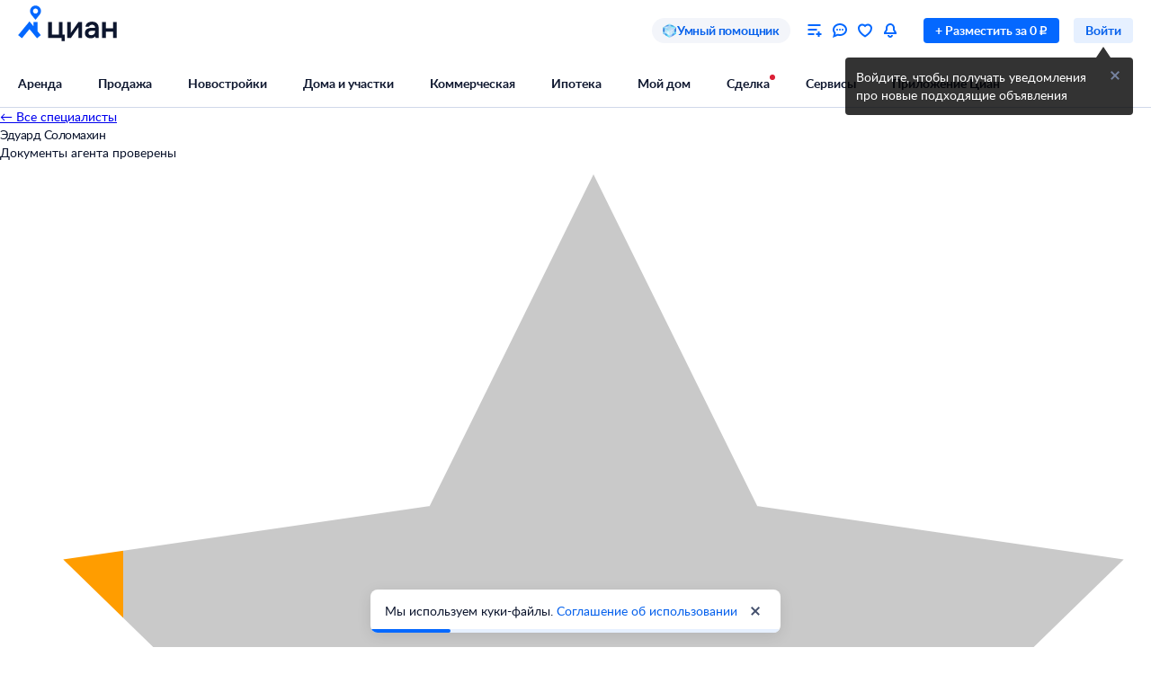

--- FILE ---
content_type: text/html; charset=utf-8
request_url: https://www.cian.ru/agents/18614/
body_size: 64123
content:
<!DOCTYPE html><html lang="ru"><head><script>window.performance&&window.performance.mark&&window.performance.mark("first-mark")</script><meta charset="UTF-8"><title>Эдуард Соломахин - риэлтор, контакты, объекты риэлтора</title><script>window._cianGlobalSystemLogger={application:"realtor-reviews-frontend",filters:["(chrome|moz)-extension:\u002F\u002F","(UXS|VK|vk_pixel_mgcom) is not defined","Can't find variable: (UXS|VK|google_tag_manager|vk_pixel_mgcom|_txq)","denied for this document","NS_ERROR_STORAGE_CONSTRAINT","out of memory","non-configurable property \"userAgent\""]}</script><script src="https://static.cdn-cian.ru/frontend/frontend-sdk/system-logger/global-system-logger.v3.js?1"></script><script>const isThemeEnabled=!!(false&&undefined||undefined);isThemeEnabled&&document.documentElement.classList.add("design-theme--system")</script><style type="text/css">@font-face{font-family:Lato;src:local('Lato Light'),local('Lato-Light'),url('//static.cdn-cian.ru/frontend/fonts/h/lato-light.woff2') format('woff2'),url('//static.cdn-cian.ru/frontend/fonts/h/lato-light.woff') format('woff');font-display:swap;font-style:normal;font-weight:300;text-rendering:optimizeLegibility}@font-face{font-family:Lato;src:local('Lato Regular'),local('Lato-Regular'),url('//static.cdn-cian.ru/frontend/fonts/h/lato-regular.woff2') format('woff2'),url('//static.cdn-cian.ru/frontend/fonts/h/lato-regular.woff') format('woff');font-display:swap;font-style:normal;font-weight:400;text-rendering:optimizeLegibility}@font-face{font-family:Lato;src:local('Lato Italic'),local('Lato-Italic'),url('//static.cdn-cian.ru/frontend/fonts/h/lato-italic.woff2') format('woff2'),url('//static.cdn-cian.ru/frontend/fonts/h/lato-italic.woff') format('woff');font-display:swap;font-style:italic;font-weight:400;text-rendering:optimizeLegibility}@font-face{font-family:Lato;src:local('Lato Semibold'),local('Lato-Semibold'),url('//static.cdn-cian.ru/frontend/fonts/h/lato-semibold.woff2') format('woff2'),url('//static.cdn-cian.ru/frontend/fonts/h/lato-semibold.woff') format('woff');font-display:swap;font-style:normal;font-weight:600;text-rendering:optimizeLegibility}@font-face{font-family:Lato;src:local('Lato Semibold Italic'),local('Lato-SemiboldItalic'),url('//static.cdn-cian.ru/frontend/fonts/h/lato-semibolditalic.woff2') format('woff2'),url('//static.cdn-cian.ru/frontend/fonts/h/lato-semibolditalic.woff') format('woff');font-display:swap;font-style:italic;font-weight:600;text-rendering:optimizeLegibility}@font-face{font-family:Lato;src:local('Lato Bold'),local('Lato-Bold'),url('//static.cdn-cian.ru/frontend/fonts/h/lato-bold.woff2') format('woff2'),url('//static.cdn-cian.ru/frontend/fonts/h/lato-bold.woff') format('woff');font-display:swap;font-style:normal;font-weight:700;text-rendering:optimizeLegibility}@font-face{font-family:Lato;src:local('Lato Bold Italic'),local('Lato-BoldItalic'),url('//static.cdn-cian.ru/frontend/fonts/h/lato-bolditalic.woff2') format('woff2'),url('//static.cdn-cian.ru/frontend/fonts/h/lato-bolditalic.woff') format('woff');font-display:swap;font-style:italic;font-weight:700;text-rendering:optimizeLegibility}@font-face{font-family:Lato;src:local('Lato Black'),local('Lato-Black'),url('//static.cdn-cian.ru/frontend/fonts/h/lato-black.woff2') format('woff2'),url('//static.cdn-cian.ru/frontend/fonts/h/lato-black.woff') format('woff');font-display:swap;font-style:normal;font-weight:900;text-rendering:optimizeLegibility}</style><style type="text/css">html{line-height:1.15;-webkit-text-size-adjust:100%}body{margin:0}h1{font-size:2em;margin:.67em 0}hr{box-sizing:content-box;height:0;overflow:visible}pre{font-family:monospace,monospace;font-size:1em}abbr[title]{border-bottom:none;text-decoration:underline;text-decoration:underline dotted}b,strong{font-weight:bolder}code,kbd,samp{font-family:monospace,monospace;font-size:1em}small{font-size:80%}sub,sup{font-size:75%;line-height:0;position:relative;vertical-align:baseline}sub{bottom:-.25em}sup{top:-.5em}button,input,optgroup,select,textarea{font-size:100%;line-height:1.15;margin:0}button,input{overflow:visible}button,select{text-transform:none}[type=button],[type=reset],[type=submit],button{-webkit-appearance:button}[type=button]::-moz-focus-inner,[type=reset]::-moz-focus-inner,[type=submit]::-moz-focus-inner,button::-moz-focus-inner{border-style:none;padding:0}[type=button]:-moz-focusring,[type=reset]:-moz-focusring,[type=submit]:-moz-focusring,button:-moz-focusring{outline:1px dotted ButtonText}fieldset{padding:.35em .75em .625em}legend{box-sizing:border-box;display:table;max-width:100%;padding:0;white-space:normal}progress{vertical-align:baseline}[type=number]::-webkit-inner-spin-button,[type=number]::-webkit-outer-spin-button{height:auto}[type=search]{-webkit-appearance:textfield;outline-offset:-2px}[type=search]::-webkit-search-decoration{-webkit-appearance:none}::-webkit-file-upload-button{-webkit-appearance:button;font:inherit}details{display:block}summary{display:list-item}*{box-sizing:border-box}html{background-color:var(--background-primary,#fff);color:var(--text-primary-default,#0d162e);font-family:Lato,Arial,sans-serif;font-size:14px;height:100%;line-height:20px;-webkit-font-smoothing:antialiased;-moz-osx-font-smoothing:grayscale}body{display:flex;flex-direction:column;min-height:100%}button,input,optgroup,select,textarea{font-family:inherit}</style><script>window.dataLayer=window.dataLayer||[]</script><script>!function(e,t,a,n){e[n]=e[n]||[],e[n].push({"gtm.start":(new Date).getTime(),event:"gtm.js"});var r=t.getElementsByTagName(a)[0],g=t.createElement(a),o="dataLayer"!=n?"&l="+n:"";g.async=!0,g.src="//www.googletagmanager.com/gtm.js?id=GTM-KC2KW5"+o,r.parentNode.insertBefore(g,r)}(window,document,"script","dataLayer")</script><script src="https://static.cdn-cian.ru/frontend/polyfills/l/polyfill.min.js" crossorigin onerror='throw new Error("Failed to load polyfills")'></script><script>"use strict";!function(){if(void 0!==window.Reflect&&void 0!==window.customElements&&!window.customElements.polyfillWrapFlushCallback){const t=HTMLElement,e={HTMLElement:function(){return Reflect.construct(t,[],this.constructor)}};window.HTMLElement=e.HTMLElement,HTMLElement.prototype=t.prototype,HTMLElement.prototype.constructor=HTMLElement,Object.setPrototypeOf(HTMLElement,t)}}()</script><script>!function(){var t,n=window;function c(t,n){try{var c=new XMLHttpRequest;c.open("POST",t),c.withCredentials=!0,c.send(JSON.stringify(n))}catch(t){console.error(t)}}window.dbf=function(e){var o=e.wk,a=e.dk,l=e.da,d=e.lu,u=e.h,m=e.p;if(d&&d.length&&"null"!==d&&u&&u.length&&"null"!==u){var X;X=d,t=function(t){void 0===t&&(t={});var e=t instanceof Error,o={runtime:"browser",application:"layout",href:n.location.href,message_type:"app",exception_message:e?t.message:t,exception:e?t.stack||"".concat(t.name||t.constructor.name," ").concat(t.message):t,exception_type:e?t.name:"unknown"};c(X,o)};var r=m&&m.length&&"null"!==m?m:"dckpail/",i=function(c){var e=c.wk,o=c.dk,a=c.da,l={bnd:!1,ks:[]};try{l.ks=l.ks.concat(e.filter((function(t){return n.atob(t)in n}))).concat(o.filter((function(t){return n.atob(t)in n.document}))).concat(a.filter((function(t){return n.document.documentElement.hasAttribute(n.atob(t))}))),l.ks.length&&(l.bnd=!0)}catch(n){t(n)}return l}({wk:o,dk:a,da:l});i.bnd&&c("".concat(u).concat(r),{ks:i.ks})}}}(),setTimeout((function(){try{const t=[],n=[],c=[];window.dbf({wk:["X3NlbGVuaXVt","Y2FsbFNlbGVuaXVt","X1NlbGVuaXVtX0lERV9SZWNvcmRlcg==","X3BoYW50b20=","Y2FsbFBoYW50b20=","d2ViZHJpdmVy","d2ViZHJpdmVy","ZG9tQXV0b21hdGlvbg==","X19uaWdodG1hcmU=","bmlnaHRtYXJl","V2ViUGFnZQ==","cmVxdWlyZQ==","ZmxhdHRlbkltcG9ydHM="].concat(t||[]),dk:["X193ZWJkcml2ZXJfZXZhbHVhdGU=","X193ZWJkcml2ZXJfc2NyaXB0X2Z1bmN0aW9u","X193ZWJkcml2ZXJfc2NyaXB0X2Z1bmM=","X193ZWJkcml2ZXJfc2NyaXB0X2Zu","X19kcml2ZXJfZXZhbHVhdGU=","X19kcml2ZXJfdW53cmFwcGVk","X193ZWJkcml2ZXJfdW53cmFwcGVk","X19zZWxlbml1bV9ldmFsdWF0ZQ==","X19meGRyaXZlcl9ldmFsdWF0ZQ==","X19zZWxlbml1bV91bndyYXBwZWQ=","X19meGRyaXZlcl91bndyYXBwZWQ="].concat(n||[]),da:["c2VsZW5pdW0=","d2ViZHJpdmVy","ZHJpdmVy"].concat(c||[]),lu:"https://www.cian.ru/ajax/log-error/",h:"https://sopr-api.cian.ru/",p:'dckpail/'})}catch(t){}}),500)</script><script async defer="defer">!function(){const e=function(e){var n=e.isUxfeedbackEnabled,t=e.uxfeedbackGetEventNameUrl;n&&t&&document.addEventListener("uxsReady",(function(){var e=window.location.href,n=new XMLHttpRequest;n.open("POST",t),n.withCredentials=!0,n.responseType="json",n.setRequestHeader("Content-Type","application/json"),n.onload=function(){var e;if(200!==n.status||!n.response)throw new Error("Ошибка получения данных Uxfeedback - ".concat(null===(e=null==n?void 0:n.response)||void 0===e?void 0:e.message));if(n.response.uxFeedbackEventName){if(!window.UXS)throw new Error("Ошибка инициализации Uxfeedback");window.UXS.sendEvent(n.response.uxFeedbackEventName)}},n.onerror=function(e){throw new Error("Ошибка получения данных Uxfeedback - type=".concat(e.type,", statusText=").concat(n.statusText,", status=").concat(n.status))},n.send(JSON.stringify({path:e}))}))};e({isUxfeedbackEnabled:true,uxfeedbackGetEventNameUrl:"https://api.cian.ru/uxfeedback/v1/get-uxfeedback-event-name-for-show-now-desktop/"})}()</script><script>"use strict";window.ceb=function(){var t=function(){function t(){this._q=[],this._c=[],this._s=!1}return t.prototype.emit=function(t){this._q.push(t),this._t()},t.prototype.subscribe=function(t){this._c.push(t),this._t()},t.prototype._t=function(){var t=this;this._s||(this._s=!0,setTimeout((function(){t._s=!1,t._r()}),0))},t.prototype._r=function(){if(0!==this._c.length)try{var t=this._q.shift();t&&this._c.forEach((function(i){return i(t)}))}finally{this._q.length>0&&this._t()}},t}();return new(function(){function i(){this._q={}}return i.prototype.emit=function(t,i){this._e(t).emit(i)},i.prototype.subscribe=function(t,i){this._e(t).subscribe(i)},i.prototype._e=function(i){return this._q[i]||(this._q[i]=new t),this._q[i]},i}())}()</script><script>(a=>{"ca"in a||(a.ca=async(...c)=>{a.ca.q.push(c)},a.ca.q=[],a.ca.version="1.2.0-analytics.4")})(window)</script><script>(a=>{var i={"page":{"pageType":"CardAgent","siteType":"desktop"},"user":{"abGroup":100},"products":[{"id":1120954,"offerType":"agent"}]};a.ca("pageview",i),a.CianAnalytics={service:{config:{page:i.page}}}})(window)</script><script>!function(e,t){try{for(var n=["utm_source","utm_campaign","utm_medium","utm_content","utm_term","gclid"],o=new URLSearchParams(e.location.search),c=Object.fromEntries(o.entries()),r=0;r<n.length;r++){var m=n[r];c[m]&&(t.cookie=m+"="+encodeURIComponent(c[m])+"; domain=.cian.ru; path=/")}}catch(e){console.error("Ошибка парсинга UTM меток",e)}}(window,document)</script><meta name="description" content="База риэлторов ЦИАН - Эдуард Соломахин, информация о риэлторе, контакты, объекты риэлтора." /><meta property="og:type" content="website" /><meta property="og:site_name" content="CIAN" /><meta name="viewport" content="width=device-width, initial-scale=1"><meta name="format-detection" content="telephone=no"><meta name="keywords" content="Эдуард Соломахин риэлтор" /><meta property="og:image" content="undefined" /><style>.xe30f6088--_18bef--footer{min-width:992px;color:var(--text-secondary-default);background:var(--background-secondary);font-family:Lato,sans-serif}.xe30f6088--_18bef--footer-mobile{min-width:auto;display:none}.xe30f6088--_18bef--footer-adaptive{min-width:auto}@media (max-width:1024px){.xe30f6088--_18bef--footer-adaptive{display:none}}@media print{.xe30f6088--_18bef--footer{display:none}}.xe30f6088--b59754--cg-row:after{clear:both;content:"";display:table}.xe30f6088--b59754--cg-row .xe30f6088--b59754--cg-row{margin-right:-.5rem}.xe30f6088--b59754--cg-container-fluid-xs{box-sizing:border-box;min-width:704px;max-width:1376px;margin:0 auto;padding-left:20px;padding-right:calc(20px - .5rem)}.xe30f6088--b59754--cg-col-8,.xe30f6088--b59754--cg-col-16,.xe30f6088--b59754--cg-col-24{float:left;margin-right:.5rem}.xe30f6088--b59754--cg-col-24{width:calc(100% - .5rem)}.xe30f6088--d6ef9e--banner{background-color:var(--background-secondary);border-radius:16px;flex-direction:column;align-items:center;gap:16px;width:100%;max-width:600px;margin:0;padding:16px;display:flex}.xe30f6088--d6ef9e--image{background:url("//static.cdn-cian.ru/frontend/frontend-footer/banner_img.5e2199ce8727fef2.png") 0 0/contain;border:none;width:174px;height:155px}.xe30f6088--d6ef9e--download-text{text-align:center;font-size:22px;font-weight:700;line-height:28px}.xe30f6088--d6ef9e--link{text-align:center;cursor:pointer;width:84px;color:var(--accent-main-primary);padding:11px 0;font-size:16px;font-weight:400;line-height:22px;text-decoration:none}@media (max-width:410px){.xe30f6088--d6ef9e--download-text{max-width:240px}}:root{--fontSize_0:0;--fontSize_10px:10px;--fontSize_12px:12px;--fontSize_14px:14px;--fontSize_16px:16px;--fontSize_18px:18px;--fontSize_22px:22px;--fontSize_28px:28px;--fontSize_38px:38px;--lineHeight_0:0;--lineHeight_10px:10px;--lineHeight_12px:12px;--lineHeight_14px:14px;--lineHeight_16px:16px;--lineHeight_18px:18px;--lineHeight_20px:20px;--lineHeight_22px:22px;--lineHeight_24px:24px;--lineHeight_28px:28px;--lineHeight_36px:36px;--lineHeight_38px:38px;--lineHeight_40px:40px;--lineHeight_46px:46px}.xe30f6088--a048a1--button{cursor:pointer;white-space:nowrap;border:1px solid #0000;outline:none;justify-content:center;align-items:center;display:inline-flex;position:relative}.xe30f6088--a048a1--M.xe30f6088--a048a1--button>:not(.xe30f6088--a048a1--spinner)+.xe30f6088--a048a1--text,.xe30f6088--a048a1--L.xe30f6088--a048a1--button>:not(.xe30f6088--a048a1--spinner)+.xe30f6088--a048a1--text{margin-left:8px}.xe30f6088--a048a1--XS.xe30f6088--a048a1--button>:not(.xe30f6088--a048a1--spinner)+.xe30f6088--a048a1--text{margin-left:6px}.xe30f6088--a048a1--M.xe30f6088--a048a1--button>.xe30f6088--a048a1--text:not(:last-child),.xe30f6088--a048a1--L.xe30f6088--a048a1--button>.xe30f6088--a048a1--text:not(:last-child){margin-right:8px}.xe30f6088--a048a1--XS.xe30f6088--a048a1--button>.xe30f6088--a048a1--text:not(:last-child){margin-right:6px}.xe30f6088--a048a1--full-width{width:100%}.xe30f6088--a048a1--text{font-style:normal;font-weight:700}.xe30f6088--a048a1--XS{border-radius:4px;height:28px;padding:4px 12px}.xe30f6088--a048a1--XS.xe30f6088--a048a1--button--before-icon{padding-left:10px}.xe30f6088--a048a1--XS.xe30f6088--a048a1--button--after-icon{padding-right:10px}.xe30f6088--a048a1--XS.xe30f6088--a048a1--button--before-icon:not(:has(.xe30f6088--a048a1--text)){min-width:28px;padding:0}.xe30f6088--a048a1--XS.xe30f6088--a048a1--button--after-icon:not(:has(.xe30f6088--a048a1--text)){min-width:28px;padding:0}.xe30f6088--a048a1--M{border-radius:8px;height:44px;padding:10px 16px}.xe30f6088--a048a1--M.xe30f6088--a048a1--button--before-icon{padding-left:14px}.xe30f6088--a048a1--M.xe30f6088--a048a1--button--after-icon{padding-right:14px}.xe30f6088--a048a1--M.xe30f6088--a048a1--button--before-icon:not(:has(.xe30f6088--a048a1--text)){min-width:44px;padding:0}.xe30f6088--a048a1--M.xe30f6088--a048a1--button--after-icon:not(:has(.xe30f6088--a048a1--text)){min-width:44px;padding:0}.xe30f6088--a048a1--L{border-radius:8px;height:56px;padding:16px 20px}.xe30f6088--a048a1--L.xe30f6088--a048a1--button--before-icon{padding-left:18px}.xe30f6088--a048a1--L.xe30f6088--a048a1--button--after-icon{padding-right:18px}.xe30f6088--a048a1--L.xe30f6088--a048a1--button--before-icon:not(:has(.xe30f6088--a048a1--text)){min-width:56px;padding:0}.xe30f6088--a048a1--L.xe30f6088--a048a1--button--after-icon:not(:has(.xe30f6088--a048a1--text)){min-width:56px;padding:0}.xe30f6088--a048a1--XS .xe30f6088--a048a1--text{font-size:var(--fontSize_14px);line-height:var(--lineHeight_20px)}.xe30f6088--a048a1--M .xe30f6088--a048a1--text,.xe30f6088--a048a1--L .xe30f6088--a048a1--text{font-size:var(--fontSize_16px);line-height:var(--lineHeight_24px)}.xe30f6088--_14a4c--link-button{text-decoration:none;display:inline-flex}button.xe30f6088--_151c7--button{color:var(--control-inverted-primary-default);background-color:var(--overlay-default)}button.xe30f6088--_151c7--button:focus-visible{box-shadow:0 0 1px 1px var(--stroke-control-focused)}button.xe30f6088--_151c7--button:hover{background-color:var(--overlay-control-default)}button.xe30f6088--_151c7--button:active{background-color:var(--overlay-media-banner)}button.xe30f6088--_151c7--button[disabled]{color:var(--text-primary-disabled);background-color:var(--overlay-control-default)}:root{--solid-white:#fff;--solid-black:#000;--solid-blue1400:#000b28;--solid-blue1300:#00133d;--solid-blue1200:#011d50;--solid-blue1100:#022864;--solid-blue1000:#043379;--solid-blue900:#033d92;--solid-blue800:#0448ab;--solid-blue700:#0253c4;--solid-blue600:#0661ec;--solid-blue500:#0468ff;--solid-blue400:#2777f0;--solid-blue300:#3686ff;--solid-blue200:#68a4ff;--solid-blue100:#9bc3ff;--solid-blue90:#a8cbff;--solid-blue80:#c1daff;--solid-blue70:#cde1ff;--solid-blue60:#d9e8ff;--solid-blue50:#e6f0ff;--solid-green1400:#021200;--solid-green1300:#051d02;--solid-green1200:#0b2906;--solid-green1100:#103607;--solid-green1000:#14440a;--solid-green900:#155206;--solid-green800:#1b6006;--solid-green700:#1c6f01;--solid-green600:#227e01;--solid-green500:#34ac0a;--solid-green400:#38bb04;--solid-green300:#48cb14;--solid-green200:#61e33c;--solid-green100:#b0e899;--solid-green90:#bfecab;--solid-green80:#caf1ba;--solid-green70:#d8f3cc;--solid-green60:#e1f6d9;--solid-green50:#ebf9e6;--solid-orange1400:#180900;--solid-orange1300:#261102;--solid-orange1200:#371801;--solid-orange1100:#472103;--solid-orange1000:#572a06;--solid-orange900:#683409;--solid-orange800:#793e0e;--solid-orange700:#8c460a;--solid-orange600:#a14f00;--solid-orange500:#db6f0a;--solid-orange400:#f17804;--solid-orange300:#fe8512;--solid-orange200:#ffb061;--solid-orange100:#fc9;--solid-orange90:#ffd5ac;--solid-orange80:#ffdebc;--solid-orange70:#ffe5cc;--solid-orange60:#ffecd9;--solid-orange50:#fff2e6;--solid-red1400:#220002;--solid-red1300:#340005;--solid-red1200:#460009;--solid-red1100:#59030f;--solid-red1000:#6c0815;--solid-red900:#81071a;--solid-red800:#97061f;--solid-red700:#aa1528;--solid-red600:#c2122d;--solid-red500:#db1f36;--solid-red400:#e41f36;--solid-red300:#f8334a;--solid-red200:#ff6973;--solid-red100:#ffa5ae;--solid-red90:#ffb6bd;--solid-red80:#ffc3c9;--solid-red70:#ffd2d6;--solid-red60:#ffdde1;--solid-red50:#ffe9eb;--solid-gray1400:#050b22;--solid-gray1300:#0d162e;--solid-gray1200:#17203a;--solid-gray1100:#212c46;--solid-gray1000:#2c3752;--solid-gray900:#37435f;--solid-gray800:#434f6c;--solid-gray700:#4f5c79;--solid-gray600:#5b6888;--solid-gray500:#697797;--solid-gray400:#7683a0;--solid-gray300:#8391af;--solid-gray200:#919ebe;--solid-gray100:#a0acca;--solid-gray90:#b1bad2;--solid-gray80:#c0c9dd;--solid-gray70:#d0d8e9;--solid-gray60:#e1e6f4;--solid-gray50:#f3f5fa;--transparent-blue300a:#0468ffcc;--transparent-blue200a:#0468ff99;--transparent-blue100a:#0468ff66;--transparent-blue90a:#0468ff4d;--transparent-blue80a:#0468ff40;--transparent-blue70a:#0468ff33;--transparent-blue60a:#0468ff26;--transparent-blue50a:#0468ff1a;--transparent-green300a:#3ac500cc;--transparent-green200a:#3ac50099;--transparent-green100a:#3ac50066;--transparent-green90a:#3ac5004d;--transparent-green80a:#3ac50040;--transparent-green70a:#3ac50033;--transparent-green60a:#3ac50026;--transparent-green50a:#3ac5001a;--transparent-orange300a:#ff7e00cc;--transparent-orange200a:#ff7e0099;--transparent-orange100a:#ff7e0066;--transparent-orange90a:#ff7e004d;--transparent-orange80a:#ff7e0040;--transparent-orange70a:#ff7e0033;--transparent-orange60a:#ff7e0026;--transparent-orange50a:#ff7e001a;--transparent-red300a:#ff1f34cc;--transparent-red200a:#ff1f3499;--transparent-red100a:#ff1f3466;--transparent-red90a:#ff1f344d;--transparent-red80a:#ff1f3440;--transparent-red70a:#ff1f3433;--transparent-red60a:#ff1f3426;--transparent-red50a:#ff1f341a;--transparent-gray300a:#112148cc;--transparent-gray200a:#10214a99;--transparent-gray100a:#0e1d5766;--transparent-gray90a:#0014634d;--transparent-gray80a:#00177140;--transparent-gray70a:#00197d33;--transparent-gray60a:#0022b026;--transparent-gray50a:#5564f51a;--transparent-white800a:#ffffffe6;--transparent-white700a:#ffffffd9;--transparent-white600a:#fffc;--transparent-white500a:#ffffffbf;--transparent-white400a:#ffffffb3;--transparent-white300a:#fff9;--transparent-white200a:#fff6;--transparent-white100a:#ffffff59;--transparent-white90a:#ffffff4d;--transparent-white80a:#ffffff40;--transparent-white70a:#fff3;--transparent-white60a:#ffffff1a;--transparent-white50a:#ffffff0f;--transparent-white0a:#fff0;--transparent-black800a:#000000e6;--transparent-black700a:#000000d9;--transparent-black600a:#000c;--transparent-black500a:#000000bf;--transparent-black400a:#000000b3;--transparent-black300a:#0009;--transparent-black200a:#0006;--transparent-black100a:#00000059;--transparent-black90a:#0000004d;--transparent-black80a:#00000040;--transparent-black70a:#0003;--transparent-black60a:#0000001a;--transparent-black50a:#0000000f;--transparent-black0a:#0000;--decorative_yellow:#fff500;--decorative_purple:#8729ff;--decorative_violet:#90c;--decorative_magentum:#8b008b;--decorative_lavender:#f3eaff;--decorative_lavender-transparent:#8729ff1a;--decorative_blackberry500:#1d1346;--decorative_blackberry700:#19103c;--decorative_bronze:#fdc889;--decorative_silver:#d5d8e0;--decorative_gold:#fbd15e;--decorative_platinum:#081c62;--decorative_deeporange:#ff7e00;--brand_space:#020f21;--brand_midnight:#031938;--brand_navy:#031d40;--brand_royalblue:#032553;--brand_indigo:#023a85;--brand_sapphire:#015bd4;--brand_lapis:#006cfd;--brand_azure:#3484fd;--brand_cornflowerblue:#8aabfe;--brand_sky:#9ec1fe;--brand_denim:#87aee8;--brand_cyan:#c1e8fd;--brand_iris:#c9c8ff;--brand_mauve:#f0daff;--brand_pink:#ffe1ff;--brand_peach:#ffdcc8;--brand_sand:#ffebaf}:root,.design-theme--light{--background-primary:var(--solid-white);--background-elevation:var(--solid-white);--surface-neutral-default:var(--solid-gray50);--surface-neutral-hovered:var(--solid-gray70);--surface-neutral-pressed:var(--solid-gray80);--surface-neutral-selected:var(--solid-gray60);--surface-neutral-disabled:var(--solid-gray60);--surface-main-default:var(--solid-blue50);--surface-main-hovered:var(--solid-blue70);--surface-main-pressed:var(--solid-blue80);--surface-main-selected:var(--solid-blue60);--surface-main-disabled:var(--solid-gray60);--surface-positive-default:var(--solid-green50);--surface-positive-hovered:var(--solid-green70);--surface-positive-pressed:var(--solid-green80);--surface-positive-selected:var(--solid-green60);--surface-positive-disabled:var(--solid-gray60);--surface-warning-default:var(--solid-orange50);--surface-warning-hovered:var(--solid-orange70);--surface-warning-pressed:var(--solid-orange80);--surface-warning-selected:var(--solid-orange60);--surface-warning-disabled:var(--solid-gray60);--surface-negative-default:var(--solid-red50);--surface-negative-hovered:var(--solid-red70);--surface-negative-pressed:var(--solid-red80);--surface-negative-selected:var(--solid-red60);--surface-negative-disabled:var(--solid-gray60);--surface-inverted-default:var(--solid-white);--surface-inverted-hovered:var(--solid-blue60);--surface-inverted-pressed:var(--solid-blue70);--surface-inverted-selected:var(--solid-blue50);--surface-inverted-disabled:var(--solid-gray60);--text-primary-default:var(--solid-gray1300);--text-primary-hovered:var(--solid-gray1200);--text-primary-pressed:var(--solid-gray1100);--text-primary-disabled:var(--solid-gray90);--text-secondary-default:var(--solid-gray500);--text-secondary-hovered:var(--solid-gray600);--text-secondary-pressed:var(--solid-gray700);--text-secondary-disabled:var(--solid-gray90);--text-inverted-default:var(--solid-white);--text-inverted-hovered:var(--solid-gray50);--text-inverted-pressed:var(--solid-gray60);--text-inverted-disabled:var(--solid-gray90);--text-main-default:var(--solid-blue600);--text-main-hovered:var(--solid-blue700);--text-main-pressed:var(--solid-blue800);--text-main-disabled:var(--solid-gray90);--text-positive-default:var(--solid-green600);--text-positive-hovered:var(--solid-green700);--text-positive-pressed:var(--solid-green800);--text-positive-disabled:var(--solid-gray90);--text-warning-default:var(--solid-orange600);--text-warning-hovered:var(--solid-orange700);--text-warning-pressed:var(--solid-orange800);--text-warning-disabled:var(--solid-gray90);--text-negative-default:var(--solid-red600);--text-negative-hovered:var(--solid-red700);--text-negative-pressed:var(--solid-red800);--text-negative-disabled:var(--solid-gray90);--text-on-bright-default:var(--solid-white);--text-on-bright-hovered:var(--solid-gray50);--text-on-bright-pressed:var(--solid-gray60);--text-on-bright-disabled:var(--solid-gray90);--icon-primary-default:var(--solid-gray800);--icon-primary-hovered:var(--solid-gray900);--icon-primary-pressed:var(--solid-gray1000);--icon-primary-disabled:var(--solid-gray90);--icon-secondary-default:var(--solid-gray400);--icon-secondary-hovered:var(--solid-gray500);--icon-secondary-pressed:var(--solid-gray600);--icon-secondary-disabled:var(--solid-gray90);--icon-inverted-default:var(--solid-white);--icon-inverted-hovered:var(--solid-gray50);--icon-inverted-pressed:var(--solid-gray60);--icon-inverted-disabled:var(--solid-gray90);--icon-main-default:var(--solid-blue500);--icon-main-hovered:var(--solid-blue600);--icon-main-pressed:var(--solid-blue700);--icon-main-disabled:var(--solid-gray90);--icon-positive-default:var(--solid-green600);--icon-positive-hovered:var(--solid-green700);--icon-positive-pressed:var(--solid-green800);--icon-positive-disabled:var(--solid-gray90);--icon-warning-default:var(--solid-orange600);--icon-warning-hovered:var(--solid-orange700);--icon-warning-pressed:var(--solid-orange800);--icon-warning-disabled:var(--solid-gray90);--icon-negative-default:var(--solid-red600);--icon-negative-hovered:var(--solid-red700);--icon-negative-pressed:var(--solid-red800);--icon-negative-disabled:var(--solid-gray90);--icon-on-bright-default:var(--solid-white);--icon-on-bright-hovered:var(--solid-gray50);--icon-on-bright-pressed:var(--solid-gray60);--icon-on-bright-disabled:var(--solid-gray90);--control-main-primary-default:var(--solid-blue500);--control-main-primary-hovered:var(--solid-blue600);--control-main-primary-pressed:var(--solid-blue700);--control-main-primary-disabled:var(--solid-gray60);--control-main-secondary-default:var(--solid-blue50);--control-main-secondary-hovered:var(--solid-blue60);--control-main-secondary-pressed:var(--solid-blue70);--control-main-secondary-disabled:var(--solid-gray60);--control-positive-primary-default:var(--solid-green500);--control-positive-primary-hovered:var(--solid-green600);--control-positive-primary-pressed:var(--solid-green700);--control-positive-primary-disabled:var(--solid-gray60);--control-positive-secondary-default:var(--solid-green50);--control-positive-secondary-hovered:var(--solid-green60);--control-positive-secondary-pressed:var(--solid-green70);--control-positive-secondary-disabled:var(--solid-gray60);--control-warning-primary-default:var(--solid-orange500);--control-warning-primary-hovered:var(--solid-orange600);--control-warning-primary-pressed:var(--solid-orange700);--control-warning-primary-disabled:var(--solid-gray60);--control-warning-secondary-default:var(--solid-orange50);--control-warning-secondary-hovered:var(--solid-orange60);--control-warning-secondary-pressed:var(--solid-orange70);--control-warning-secondary-disabled:var(--solid-gray60);--control-negative-primary-default:var(--solid-red500);--control-negative-primary-hovered:var(--solid-red600);--control-negative-primary-pressed:var(--solid-red700);--control-negative-primary-disabled:var(--solid-gray60);--control-negative-secondary-default:var(--solid-red50);--control-negative-secondary-hovered:var(--solid-red60);--control-negative-secondary-pressed:var(--solid-red70);--control-negative-secondary-disabled:var(--solid-gray60);--control-inverted-primary-default:var(--solid-white);--control-inverted-primary-hovered:var(--solid-blue50);--control-inverted-primary-pressed:var(--solid-blue60);--control-inverted-primary-disabled:var(--solid-gray60);--stroke-divider-default:var(--solid-gray70);--stroke-divider-neutral:var(--solid-gray50);--stroke-divider-main:var(--solid-blue200);--stroke-divider-positive:var(--solid-green100);--stroke-divider-warning:var(--solid-orange200);--stroke-divider-negative:var(--solid-red200);--stroke-border-default:var(--solid-gray70);--stroke-border-neutral:var(--solid-gray50);--stroke-border-main:var(--solid-blue400);--stroke-border-positive:var(--solid-green400);--stroke-border-warning:var(--solid-orange400);--stroke-border-negative:var(--solid-red400);--stroke-control-default:var(--solid-gray70);--stroke-control-hovered:var(--solid-gray80);--stroke-control-pressed:var(--solid-blue200);--stroke-control-selected:var(--solid-blue300);--stroke-control-focused:var(--solid-blue200);--stroke-control-disabled:var(--solid-gray60);--accent-main-primary:var(--solid-blue600);--accent-main-secondary:var(--solid-blue60);--accent-positive-primary:var(--solid-green600);--accent-positive-secondary:var(--solid-green70);--accent-warning-primary:var(--solid-orange600);--accent-warning-secondary:var(--solid-orange60);--accent-negative-primary:var(--solid-red600);--accent-negative-secondary:var(--solid-red60);--accent-ghost-primary:var(--solid-gray500);--accent-ghost-secondary:var(--solid-gray60);--overlay-default:var(--transparent-black200a);--overlay-control-default:var(--transparent-black80a);--overlay-control-inverted:var(--transparent-white80a);--overlay-media-banner:var(--transparent-black300a);--overlay-popover:var(--transparent-black600a);--overlay-negative:var(--transparent-red200a);--shadow-default:var(--transparent-black60a);--decorative-orange:var(--solid-orange300);--decorative-yellow:var(--decorative_yellow);--decorative-purple:var(--decorative_purple);--decorative-violet:var(--decorative_violet);--decorative-magentum:var(--decorative_magentum);--decorative-lavender:var(--decorative_lavender);--decorative-lavender-transparent:var(--decorative_lavender-transparent);--decorative-deeporange-vas:var(--decorative_deeporange);--decorative-blackberry:var(--decorative_blackberry500);--decorative-blackberry-dark:var(--decorative_blackberry700);--theme-blue:var(--solid-blue500);--theme-green:var(--solid-green500);--theme-orange:var(--solid-orange500);--theme-red:var(--solid-red500);--theme-gray:var(--solid-gray500);--theme-dark:var(--solid-gray1200);--theme-black:var(--solid-black);--theme-white:var(--solid-white);--subscription-bronze:var(--decorative_bronze);--subscription-silver:var(--decorative_silver);--subscription-gold:var(--decorative_gold);--subscription-platinum:var(--decorative_platinum);--brand-space:var(--brand_space);--brand-midnight:var(--brand_midnight);--brand-navy:var(--brand_navy);--brand-royalblue:var(--brand_royalblue);--brand-indigo:var(--brand_indigo);--brand-sapphire:var(--brand_sapphire);--brand-lapis:var(--brand_lapis);--brand-azure:var(--brand_azure);--brand-cornflowerblue:var(--brand_cornflowerblue);--brand-sky:var(--brand_sky);--brand-denim:var(--brand_denim);--brand-cyan:var(--brand_cyan);--brand-iris:var(--brand_iris);--brand-mauve:var(--brand_mauve);--brand-pink:var(--brand_pink);--brand-peach:var(--brand_peach);--brand-sand:var(--brand_sand);--brand-black:var(--solid-black);--brand-white:var(--solid-white);--background-secondary:var(--solid-gray50)!important}.design-theme--dark{--background-primary:var(--solid-gray1300);--background-elevation:var(--solid-gray1100);--surface-neutral-default:var(--solid-gray1100);--surface-neutral-hovered:var(--solid-gray900);--surface-neutral-pressed:var(--solid-gray800);--surface-neutral-selected:var(--solid-gray1000);--surface-neutral-disabled:var(--solid-gray800);--surface-main-default:var(--solid-blue1200);--surface-main-hovered:var(--solid-blue1000);--surface-main-pressed:var(--solid-blue900);--surface-main-selected:var(--solid-blue1100);--surface-main-disabled:var(--solid-gray800);--surface-positive-default:var(--solid-green1200);--surface-positive-hovered:var(--solid-green1000);--surface-positive-pressed:var(--solid-green900);--surface-positive-selected:var(--solid-green1100);--surface-positive-disabled:var(--solid-gray800);--surface-warning-default:var(--solid-orange1200);--surface-warning-hovered:var(--solid-orange1000);--surface-warning-pressed:var(--solid-orange900);--surface-warning-selected:var(--solid-orange1100);--surface-warning-disabled:var(--solid-gray800);--surface-negative-default:var(--solid-red1200);--surface-negative-hovered:var(--solid-red1000);--surface-negative-pressed:var(--solid-red900);--surface-negative-selected:var(--solid-red1100);--surface-negative-disabled:var(--solid-gray800);--surface-inverted-default:var(--solid-gray1400);--surface-inverted-hovered:var(--solid-gray1300);--surface-inverted-pressed:var(--solid-gray1200);--surface-inverted-selected:var(--solid-blue1100);--surface-inverted-disabled:var(--solid-gray800);--text-primary-default:var(--solid-white);--text-primary-hovered:var(--solid-gray50);--text-primary-pressed:var(--solid-gray60);--text-primary-disabled:var(--solid-gray500);--text-secondary-default:var(--solid-gray100);--text-secondary-hovered:var(--solid-gray200);--text-secondary-pressed:var(--solid-gray300);--text-secondary-disabled:var(--solid-gray500);--text-inverted-default:var(--solid-gray1300);--text-inverted-hovered:var(--solid-gray1200);--text-inverted-pressed:var(--solid-gray1100);--text-inverted-disabled:var(--solid-gray500);--text-main-default:var(--solid-blue90);--text-main-hovered:var(--solid-blue100);--text-main-pressed:var(--solid-blue200);--text-main-disabled:var(--solid-gray500);--text-positive-default:var(--solid-green90);--text-positive-hovered:var(--solid-green100);--text-positive-pressed:var(--solid-green200);--text-positive-disabled:var(--solid-gray500);--text-warning-default:var(--solid-orange90);--text-warning-hovered:var(--solid-orange100);--text-warning-pressed:var(--solid-orange200);--text-warning-disabled:var(--solid-gray500);--text-negative-default:var(--solid-red90);--text-negative-hovered:var(--solid-red100);--text-negative-pressed:var(--solid-red200);--text-negative-disabled:var(--solid-gray500);--text-on-bright-default:var(--solid-white);--text-on-bright-hovered:var(--solid-gray50);--text-on-bright-pressed:var(--solid-gray60);--text-on-bright-disabled:var(--solid-gray500);--icon-primary-default:var(--solid-gray50);--icon-primary-hovered:var(--solid-gray60);--icon-primary-pressed:var(--solid-gray70);--icon-primary-disabled:var(--solid-gray500);--icon-secondary-default:var(--solid-gray200);--icon-secondary-hovered:var(--solid-gray300);--icon-secondary-pressed:var(--solid-gray400);--icon-secondary-disabled:var(--solid-gray500);--icon-inverted-default:var(--solid-gray1300);--icon-inverted-hovered:var(--solid-gray1200);--icon-inverted-pressed:var(--solid-gray1100);--icon-inverted-disabled:var(--solid-gray500);--icon-main-default:var(--solid-blue100);--icon-main-hovered:var(--solid-blue200);--icon-main-pressed:var(--solid-blue300);--icon-main-disabled:var(--solid-gray500);--icon-positive-default:var(--solid-green100);--icon-positive-hovered:var(--solid-green200);--icon-positive-pressed:var(--solid-green300);--icon-positive-disabled:var(--solid-gray500);--icon-warning-default:var(--solid-orange100);--icon-warning-hovered:var(--solid-orange200);--icon-warning-pressed:var(--solid-orange300);--icon-warning-disabled:var(--solid-gray500);--icon-negative-default:var(--solid-red100);--icon-negative-hovered:var(--solid-red200);--icon-negative-pressed:var(--solid-red300);--icon-negative-disabled:var(--solid-gray500);--icon-on-bright-default:var(--solid-white);--icon-on-bright-hovered:var(--solid-gray50);--icon-on-bright-pressed:var(--solid-gray60);--icon-on-bright-disabled:var(--solid-gray500);--control-main-primary-default:var(--solid-blue300);--control-main-primary-hovered:var(--solid-blue400);--control-main-primary-pressed:var(--solid-blue500);--control-main-primary-disabled:var(--solid-gray800);--control-main-secondary-default:var(--solid-blue900);--control-main-secondary-hovered:var(--solid-blue800);--control-main-secondary-pressed:var(--solid-blue700);--control-main-secondary-disabled:var(--solid-gray800);--control-positive-primary-default:var(--solid-green300);--control-positive-primary-hovered:var(--solid-green400);--control-positive-primary-pressed:var(--solid-green500);--control-positive-primary-disabled:var(--solid-gray800);--control-positive-secondary-default:var(--solid-green900);--control-positive-secondary-hovered:var(--solid-green800);--control-positive-secondary-pressed:var(--solid-green700);--control-positive-secondary-disabled:var(--solid-gray800);--control-warning-primary-default:var(--solid-orange300);--control-warning-primary-hovered:var(--solid-orange400);--control-warning-primary-pressed:var(--solid-orange500);--control-warning-primary-disabled:var(--solid-gray800);--control-warning-secondary-default:var(--solid-orange900);--control-warning-secondary-hovered:var(--solid-orange800);--control-warning-secondary-pressed:var(--solid-orange700);--control-warning-secondary-disabled:var(--solid-gray800);--control-negative-primary-default:var(--solid-red300);--control-negative-primary-hovered:var(--solid-red400);--control-negative-primary-pressed:var(--solid-red500);--control-negative-primary-disabled:var(--solid-gray800);--control-negative-secondary-default:var(--solid-red900);--control-negative-secondary-hovered:var(--solid-red800);--control-negative-secondary-pressed:var(--solid-red700);--control-negative-secondary-disabled:var(--solid-gray800);--control-inverted-primary-default:var(--solid-gray1400);--control-inverted-primary-hovered:var(--solid-gray1300);--control-inverted-primary-pressed:var(--solid-gray1200);--control-inverted-primary-disabled:var(--solid-gray800);--stroke-divider-default:var(--solid-gray700);--stroke-divider-neutral:var(--solid-gray1000);--stroke-divider-main:var(--solid-blue700);--stroke-divider-positive:var(--solid-green700);--stroke-divider-warning:var(--solid-orange700);--stroke-divider-negative:var(--solid-red700);--stroke-border-default:var(--solid-gray700);--stroke-border-neutral:var(--solid-gray1000);--stroke-border-main:var(--solid-blue700);--stroke-border-positive:var(--solid-green700);--stroke-border-warning:var(--solid-orange700);--stroke-border-negative:var(--solid-red700);--stroke-control-default:var(--solid-gray500);--stroke-control-hovered:var(--solid-gray300);--stroke-control-pressed:var(--solid-blue200);--stroke-control-selected:var(--solid-blue300);--stroke-control-focused:var(--solid-blue200);--stroke-control-disabled:var(--solid-gray600);--accent-main-primary:var(--solid-blue100);--accent-main-secondary:var(--solid-blue900);--accent-positive-primary:var(--solid-green100);--accent-positive-secondary:var(--solid-green900);--accent-warning-primary:var(--solid-orange100);--accent-warning-secondary:var(--solid-orange900);--accent-negative-primary:var(--solid-red100);--accent-negative-secondary:var(--solid-red900);--accent-ghost-primary:var(--solid-gray100);--accent-ghost-secondary:var(--solid-gray900);--overlay-default:var(--transparent-black400a);--overlay-control-default:var(--transparent-white80a);--overlay-control-inverted:var(--transparent-black80a);--overlay-media-banner:var(--transparent-black300a);--overlay-popover:var(--transparent-black700a);--overlay-negative:var(--transparent-red200a);--shadow-default:var(--transparent-black200a);--decorative-orange:var(--solid-orange300);--decorative-yellow:var(--decorative_yellow);--decorative-purple:var(--decorative_purple);--decorative-violet:var(--decorative_lavender);--decorative-magentum:var(--decorative_magentum);--decorative-lavender:var(--decorative_violet);--decorative-lavender-transparent:var(--decorative_lavender-transparent);--decorative-deeporange-vas:var(--decorative_deeporange);--decorative-blackberry:var(--decorative_blackberry500);--decorative-blackberry-dark:var(--decorative_blackberry700);--theme-blue:var(--solid-blue500);--theme-green:var(--solid-green500);--theme-orange:var(--solid-orange500);--theme-red:var(--solid-red500);--theme-gray:var(--solid-gray500);--theme-dark:var(--solid-gray1200);--theme-black:var(--solid-black);--theme-white:var(--solid-white);--subscription-bronze:var(--decorative_bronze);--subscription-silver:var(--decorative_silver);--subscription-gold:var(--decorative_gold);--subscription-platinum:var(--decorative_platinum);--brand-space:var(--brand_space);--brand-midnight:var(--brand_midnight);--brand-navy:var(--brand_navy);--brand-royalblue:var(--brand_royalblue);--brand-indigo:var(--brand_indigo);--brand-sapphire:var(--brand_sapphire);--brand-lapis:var(--brand_lapis);--brand-azure:var(--brand_azure);--brand-cornflowerblue:var(--brand_cornflowerblue);--brand-sky:var(--brand_sky);--brand-denim:var(--brand_denim);--brand-cyan:var(--brand_cyan);--brand-iris:var(--brand_iris);--brand-mauve:var(--brand_mauve);--brand-pink:var(--brand_pink);--brand-peach:var(--brand_peach);--brand-sand:var(--brand_sand);--brand-black:var(--solid-black);--brand-white:var(--solid-white);--background-secondary:var(--solid-gray1100)!important}.design-theme--colored{--background-primary:var(--transparent-white0a);--background-elevation:var(--transparent-white200a);--surface-neutral-default:var(--transparent-white90a);--surface-neutral-hovered:var(--transparent-white200a);--surface-neutral-pressed:var(--transparent-white300a);--surface-neutral-selected:var(--transparent-white100a);--surface-neutral-disabled:var(--transparent-white80a);--surface-main-default:var(--transparent-white100a);--surface-main-hovered:var(--transparent-white300a);--surface-main-pressed:var(--transparent-white400a);--surface-main-selected:var(--transparent-white200a);--surface-main-disabled:var(--transparent-white80a);--surface-positive-default:var(--transparent-white100a);--surface-positive-hovered:var(--transparent-white300a);--surface-positive-pressed:var(--transparent-white400a);--surface-positive-selected:var(--transparent-white200a);--surface-positive-disabled:var(--transparent-white80a);--surface-warning-default:var(--transparent-white100a);--surface-warning-hovered:var(--transparent-white300a);--surface-warning-pressed:var(--transparent-white400a);--surface-warning-selected:var(--transparent-white200a);--surface-warning-disabled:var(--transparent-white80a);--surface-negative-default:var(--transparent-white100a);--surface-negative-hovered:var(--transparent-white300a);--surface-negative-pressed:var(--transparent-white400a);--surface-negative-selected:var(--transparent-white200a);--surface-negative-disabled:var(--transparent-white80a);--surface-inverted-default:var(--transparent-white70a);--surface-inverted-hovered:var(--transparent-white90a);--surface-inverted-pressed:var(--transparent-white100a);--surface-inverted-selected:var(--transparent-white80a);--surface-inverted-disabled:var(--transparent-white80a);--text-primary-default:var(--solid-white);--text-primary-hovered:var(--transparent-white800a);--text-primary-pressed:var(--transparent-white700a);--text-primary-disabled:var(--transparent-white200a);--text-secondary-default:var(--transparent-white300a);--text-secondary-hovered:var(--transparent-white400a);--text-secondary-pressed:var(--transparent-white500a);--text-secondary-disabled:var(--transparent-white200a);--text-inverted-default:var(--solid-gray900);--text-inverted-hovered:var(--solid-gray800);--text-inverted-pressed:var(--solid-gray700);--text-inverted-disabled:var(--transparent-white200a);--text-main-default:var(--solid-white);--text-main-hovered:var(--transparent-white800a);--text-main-pressed:var(--transparent-white700a);--text-main-disabled:var(--transparent-white200a);--text-positive-default:var(--solid-white);--text-positive-hovered:var(--transparent-white800a);--text-positive-pressed:var(--transparent-white700a);--text-positive-disabled:var(--transparent-white200a);--text-warning-default:var(--solid-white);--text-warning-hovered:var(--transparent-white800a);--text-warning-pressed:var(--transparent-white700a);--text-warning-disabled:var(--transparent-white200a);--text-negative-default:var(--solid-white);--text-negative-hovered:var(--transparent-white800a);--text-negative-pressed:var(--transparent-white700a);--text-negative-disabled:var(--transparent-white200a);--text-on-bright-default:var(--solid-gray900);--text-on-bright-hovered:var(--solid-gray800);--text-on-bright-pressed:var(--solid-gray700);--text-on-bright-disabled:var(--transparent-white200a);--icon-primary-default:var(--transparent-white800a);--icon-primary-hovered:var(--transparent-white700a);--icon-primary-pressed:var(--transparent-white600a);--icon-primary-disabled:var(--transparent-white200a);--icon-secondary-default:var(--transparent-white300a);--icon-secondary-hovered:var(--transparent-white400a);--icon-secondary-pressed:var(--transparent-white500a);--icon-secondary-disabled:var(--transparent-white200a);--icon-inverted-default:var(--solid-gray900);--icon-inverted-hovered:var(--solid-gray800);--icon-inverted-pressed:var(--solid-gray700);--icon-inverted-disabled:var(--transparent-white200a);--icon-main-default:var(--solid-white);--icon-main-hovered:var(--transparent-white800a);--icon-main-pressed:var(--transparent-white700a);--icon-main-disabled:var(--transparent-white200a);--icon-positive-default:var(--solid-white);--icon-positive-hovered:var(--transparent-white800a);--icon-positive-pressed:var(--transparent-white700a);--icon-positive-disabled:var(--transparent-white200a);--icon-warning-default:var(--solid-white);--icon-warning-hovered:var(--transparent-white800a);--icon-warning-pressed:var(--transparent-white700a);--icon-warning-disabled:var(--transparent-white200a);--icon-negative-default:var(--solid-white);--icon-negative-hovered:var(--transparent-white800a);--icon-negative-pressed:var(--transparent-white700a);--icon-negative-disabled:var(--transparent-white200a);--icon-on-bright-default:var(--solid-gray900);--icon-on-bright-hovered:var(--solid-gray800);--icon-on-bright-pressed:var(--solid-gray700);--icon-on-bright-disabled:var(--transparent-white200a);--control-main-primary-default:var(--solid-white);--control-main-primary-hovered:var(--transparent-white400a);--control-main-primary-pressed:var(--transparent-white300a);--control-main-primary-disabled:var(--transparent-white80a);--control-main-secondary-default:var(--transparent-white90a);--control-main-secondary-hovered:var(--transparent-white80a);--control-main-secondary-pressed:var(--transparent-white70a);--control-main-secondary-disabled:var(--transparent-white80a);--control-positive-primary-default:var(--solid-white);--control-positive-primary-hovered:var(--transparent-white400a);--control-positive-primary-pressed:var(--transparent-white300a);--control-positive-primary-disabled:var(--transparent-white80a);--control-positive-secondary-default:var(--transparent-white90a);--control-positive-secondary-hovered:var(--transparent-white80a);--control-positive-secondary-pressed:var(--transparent-white70a);--control-positive-secondary-disabled:var(--transparent-white80a);--control-warning-primary-default:var(--solid-white);--control-warning-primary-hovered:var(--transparent-white400a);--control-warning-primary-pressed:var(--transparent-white300a);--control-warning-primary-disabled:var(--transparent-white80a);--control-warning-secondary-default:var(--transparent-white90a);--control-warning-secondary-hovered:var(--transparent-white80a);--control-warning-secondary-pressed:var(--transparent-white70a);--control-warning-secondary-disabled:var(--transparent-white80a);--control-negative-primary-default:var(--solid-white);--control-negative-primary-hovered:var(--transparent-white400a);--control-negative-primary-pressed:var(--transparent-white300a);--control-negative-primary-disabled:var(--transparent-white80a);--control-negative-secondary-default:var(--transparent-white90a);--control-negative-secondary-hovered:var(--transparent-white80a);--control-negative-secondary-pressed:var(--transparent-white70a);--control-negative-secondary-disabled:var(--transparent-white80a);--control-inverted-primary-default:var(--transparent-white90a);--control-inverted-primary-hovered:var(--transparent-white200a);--control-inverted-primary-pressed:var(--transparent-white300a);--control-inverted-primary-disabled:var(--transparent-white80a);--stroke-divider-default:var(--transparent-white200a);--stroke-divider-neutral:var(--transparent-white70a);--stroke-divider-main:var(--transparent-white100a);--stroke-divider-positive:var(--transparent-white100a);--stroke-divider-warning:var(--transparent-white100a);--stroke-divider-negative:var(--transparent-white100a);--stroke-border-default:var(--transparent-white200a);--stroke-border-neutral:var(--transparent-white70a);--stroke-border-main:var(--transparent-white200a);--stroke-border-positive:var(--transparent-white200a);--stroke-border-warning:var(--transparent-white200a);--stroke-border-negative:var(--transparent-white200a);--stroke-control-default:var(--transparent-white200a);--stroke-control-hovered:var(--transparent-white400a);--stroke-control-pressed:var(--transparent-white600a);--stroke-control-selected:var(--solid-white);--stroke-control-focused:var(--solid-blue200);--stroke-control-disabled:var(--transparent-white80a);--accent-main-primary:var(--solid-white);--accent-main-secondary:var(--transparent-white200a);--accent-positive-primary:var(--solid-white);--accent-positive-secondary:var(--transparent-white200a);--accent-warning-primary:var(--solid-white);--accent-warning-secondary:var(--transparent-white200a);--accent-negative-primary:var(--solid-white);--accent-negative-secondary:var(--transparent-white200a);--accent-ghost-primary:var(--solid-white);--accent-ghost-secondary:var(--transparent-white200a);--overlay-default:var(--transparent-black200a);--overlay-control-default:var(--transparent-white80a);--overlay-control-inverted:var(--transparent-black80a);--overlay-media-banner:var(--transparent-black300a);--overlay-popover:var(--transparent-black600a);--overlay-negative:var(--transparent-red200a);--shadow-default:var(--transparent-black60a);--decorative-orange:var(--solid-orange300);--decorative-yellow:var(--decorative_yellow);--decorative-purple:var(--decorative_purple);--decorative-violet:var(--decorative_violet);--decorative-magentum:var(--decorative_magentum);--decorative-lavender:var(--decorative_lavender);--decorative-lavender-transparent:var(--decorative_lavender-transparent);--decorative-deeporange-vas:var(--decorative_deeporange);--decorative-blackberry:var(--decorative_blackberry500);--decorative-blackberry-dark:var(--decorative_blackberry700);--theme-blue:var(--solid-blue500);--theme-green:var(--solid-green500);--theme-orange:var(--solid-orange500);--theme-red:var(--solid-red500);--theme-gray:var(--solid-gray500);--theme-dark:var(--solid-gray1200);--theme-black:var(--solid-black);--theme-white:var(--solid-white);--subscription-bronze:var(--decorative_bronze);--subscription-silver:var(--decorative_silver);--subscription-gold:var(--decorative_gold);--subscription-platinum:var(--decorative_platinum);--brand-space:var(--brand_space);--brand-midnight:var(--brand_midnight);--brand-navy:var(--brand_navy);--brand-royalblue:var(--brand_royalblue);--brand-indigo:var(--brand_indigo);--brand-sapphire:var(--brand_sapphire);--brand-lapis:var(--brand_lapis);--brand-azure:var(--brand_azure);--brand-cornflowerblue:var(--brand_cornflowerblue);--brand-sky:var(--brand_sky);--brand-denim:var(--brand_denim);--brand-cyan:var(--brand_cyan);--brand-iris:var(--brand_iris);--brand-mauve:var(--brand_mauve);--brand-pink:var(--brand_pink);--brand-peach:var(--brand_peach);--brand-sand:var(--brand_sand);--brand-black:var(--solid-black);--brand-white:var(--solid-white);--background-secondary:var(--transparent-white200a)!important}.design-theme--onOverlay{--background-primary:var(--transparent-black0a);--background-elevation:var(--transparent-black200a);--surface-neutral-default:var(--transparent-black90a);--surface-neutral-hovered:var(--transparent-black100a);--surface-neutral-pressed:var(--transparent-black200a);--surface-neutral-selected:var(--transparent-black300a);--surface-neutral-disabled:var(--transparent-black80a);--surface-main-default:var(--transparent-black100a);--surface-main-hovered:var(--transparent-black200a);--surface-main-pressed:var(--transparent-black300a);--surface-main-selected:var(--transparent-black400a);--surface-main-disabled:var(--transparent-black80a);--surface-positive-default:var(--transparent-black100a);--surface-positive-hovered:var(--transparent-black200a);--surface-positive-pressed:var(--transparent-black300a);--surface-positive-selected:var(--transparent-black400a);--surface-positive-disabled:var(--transparent-black80a);--surface-warning-default:var(--transparent-black100a);--surface-warning-hovered:var(--transparent-black200a);--surface-warning-pressed:var(--transparent-black300a);--surface-warning-selected:var(--transparent-black400a);--surface-warning-disabled:var(--transparent-black80a);--surface-negative-default:var(--transparent-black100a);--surface-negative-hovered:var(--transparent-black200a);--surface-negative-pressed:var(--transparent-black300a);--surface-negative-selected:var(--transparent-black400a);--surface-negative-disabled:var(--transparent-black80a);--surface-inverted-default:var(--transparent-black70a);--surface-inverted-hovered:var(--transparent-black80a);--surface-inverted-pressed:var(--transparent-black90a);--surface-inverted-selected:var(--transparent-black100a);--surface-inverted-disabled:var(--transparent-black80a);--text-primary-default:var(--solid-white);--text-primary-hovered:var(--transparent-white800a);--text-primary-pressed:var(--transparent-white700a);--text-primary-disabled:var(--transparent-white200a);--text-secondary-default:var(--transparent-white300a);--text-secondary-hovered:var(--transparent-white400a);--text-secondary-pressed:var(--transparent-white500a);--text-secondary-disabled:var(--transparent-white200a);--text-inverted-default:var(--solid-white);--text-inverted-hovered:var(--transparent-white800a);--text-inverted-pressed:var(--transparent-white700a);--text-inverted-disabled:var(--transparent-white200a);--text-main-default:var(--solid-blue400);--text-main-hovered:var(--solid-blue500);--text-main-pressed:var(--solid-blue600);--text-main-disabled:var(--transparent-white200a);--text-positive-default:var(--solid-green400);--text-positive-hovered:var(--solid-green500);--text-positive-pressed:var(--solid-green600);--text-positive-disabled:var(--transparent-white200a);--text-warning-default:var(--solid-orange400);--text-warning-hovered:var(--solid-orange500);--text-warning-pressed:var(--solid-orange600);--text-warning-disabled:var(--transparent-white200a);--text-negative-default:var(--solid-red400);--text-negative-hovered:var(--solid-red500);--text-negative-pressed:var(--solid-red600);--text-negative-disabled:var(--transparent-white200a);--text-on-bright-default:var(--solid-white);--text-on-bright-hovered:var(--transparent-white800a);--text-on-bright-pressed:var(--transparent-white700a);--text-on-bright-disabled:var(--transparent-white200a);--icon-primary-default:var(--transparent-white800a);--icon-primary-hovered:var(--transparent-white700a);--icon-primary-pressed:var(--transparent-white600a);--icon-primary-disabled:var(--transparent-white200a);--icon-secondary-default:var(--transparent-white300a);--icon-secondary-hovered:var(--transparent-white400a);--icon-secondary-pressed:var(--transparent-white500a);--icon-secondary-disabled:var(--transparent-white200a);--icon-inverted-default:var(--transparent-white800a);--icon-inverted-hovered:var(--transparent-white700a);--icon-inverted-pressed:var(--transparent-white600a);--icon-inverted-disabled:var(--transparent-white200a);--icon-main-default:var(--solid-blue400);--icon-main-hovered:var(--solid-blue500);--icon-main-pressed:var(--solid-blue600);--icon-main-disabled:var(--transparent-white200a);--icon-positive-default:var(--solid-green400);--icon-positive-hovered:var(--solid-green500);--icon-positive-pressed:var(--solid-green600);--icon-positive-disabled:var(--transparent-white200a);--icon-warning-default:var(--solid-orange400);--icon-warning-hovered:var(--solid-orange500);--icon-warning-pressed:var(--solid-orange600);--icon-warning-disabled:var(--transparent-white200a);--icon-negative-default:var(--solid-red400);--icon-negative-hovered:var(--solid-red500);--icon-negative-pressed:var(--solid-red600);--icon-negative-disabled:var(--transparent-white200a);--icon-on-bright-default:var(--solid-white);--icon-on-bright-hovered:var(--transparent-white800a);--icon-on-bright-pressed:var(--transparent-white700a);--icon-on-bright-disabled:var(--transparent-white200a);--control-main-primary-default:var(--solid-blue300);--control-main-primary-hovered:var(--solid-blue400);--control-main-primary-pressed:var(--solid-blue500);--control-main-primary-disabled:var(--transparent-white80a);--control-main-secondary-default:var(--solid-white);--control-main-secondary-hovered:var(--transparent-white800a);--control-main-secondary-pressed:var(--transparent-white700a);--control-main-secondary-disabled:var(--transparent-white80a);--control-positive-primary-default:var(--solid-green300);--control-positive-primary-hovered:var(--solid-green400);--control-positive-primary-pressed:var(--solid-green500);--control-positive-primary-disabled:var(--transparent-white80a);--control-positive-secondary-default:var(--solid-white);--control-positive-secondary-hovered:var(--transparent-white800a);--control-positive-secondary-pressed:var(--transparent-white700a);--control-positive-secondary-disabled:var(--transparent-white80a);--control-warning-primary-default:var(--solid-orange300);--control-warning-primary-hovered:var(--solid-orange400);--control-warning-primary-pressed:var(--solid-orange500);--control-warning-primary-disabled:var(--transparent-white80a);--control-warning-secondary-default:var(--solid-white);--control-warning-secondary-hovered:var(--transparent-white800a);--control-warning-secondary-pressed:var(--transparent-white700a);--control-warning-secondary-disabled:var(--transparent-white80a);--control-negative-primary-default:var(--solid-red300);--control-negative-primary-hovered:var(--solid-red400);--control-negative-primary-pressed:var(--solid-red500);--control-negative-primary-disabled:var(--transparent-white80a);--control-negative-secondary-default:var(--solid-white);--control-negative-secondary-hovered:var(--transparent-white800a);--control-negative-secondary-pressed:var(--transparent-white700a);--control-negative-secondary-disabled:var(--transparent-white80a);--control-inverted-primary-default:var(--transparent-white90a);--control-inverted-primary-hovered:var(--transparent-white200a);--control-inverted-primary-pressed:var(--transparent-white300a);--control-inverted-primary-disabled:var(--transparent-white80a);--stroke-divider-default:var(--transparent-white200a);--stroke-divider-neutral:var(--transparent-white70a);--stroke-divider-main:var(--solid-blue900);--stroke-divider-positive:var(--solid-green900);--stroke-divider-warning:var(--solid-orange900);--stroke-divider-negative:var(--solid-red900);--stroke-border-default:var(--transparent-white200a);--stroke-border-neutral:var(--transparent-white70a);--stroke-border-main:var(--solid-blue700);--stroke-border-positive:var(--solid-green700);--stroke-border-warning:var(--solid-orange700);--stroke-border-negative:var(--solid-red700);--stroke-control-default:var(--transparent-white200a);--stroke-control-hovered:var(--transparent-white400a);--stroke-control-pressed:var(--solid-blue200);--stroke-control-selected:var(--solid-blue300);--stroke-control-focused:var(--solid-blue200);--stroke-control-disabled:var(--transparent-white80a);--accent-main-primary:var(--solid-blue600);--accent-main-secondary:var(--solid-blue60);--accent-positive-primary:var(--solid-green600);--accent-positive-secondary:var(--solid-green70);--accent-warning-primary:var(--solid-orange600);--accent-warning-secondary:var(--solid-orange60);--accent-negative-primary:var(--solid-red600);--accent-negative-secondary:var(--solid-red60);--accent-ghost-primary:var(--solid-gray200);--accent-ghost-secondary:var(--solid-gray60);--overlay-default:var(--transparent-black200a);--overlay-control-default:var(--transparent-black80a);--overlay-control-inverted:var(--transparent-white80a);--overlay-media-banner:var(--transparent-black300a);--overlay-popover:var(--transparent-black600a);--overlay-negative:var(--transparent-red200a);--shadow-default:var(--transparent-black60a);--decorative-orange:var(--solid-orange300);--decorative-yellow:var(--decorative_yellow);--decorative-purple:var(--decorative_purple);--decorative-violet:var(--decorative_violet);--decorative-magentum:var(--decorative_magentum);--decorative-lavender:var(--decorative_lavender);--decorative-lavender-transparent:var(--decorative_lavender-transparent);--decorative-deeporange-vas:var(--decorative_deeporange);--decorative-blackberry:var(--decorative_blackberry500);--decorative-blackberry-dark:var(--decorative_blackberry700);--theme-blue:var(--solid-blue500);--theme-green:var(--solid-green500);--theme-orange:var(--solid-orange500);--theme-red:var(--solid-red500);--theme-gray:var(--solid-gray500);--theme-dark:var(--solid-gray1200);--theme-black:var(--solid-black);--theme-white:var(--solid-white);--subscription-bronze:var(--decorative_bronze);--subscription-silver:var(--decorative_silver);--subscription-gold:var(--decorative_gold);--subscription-platinum:var(--decorative_platinum);--brand-space:var(--brand_space);--brand-midnight:var(--brand_midnight);--brand-navy:var(--brand_navy);--brand-royalblue:var(--brand_royalblue);--brand-indigo:var(--brand_indigo);--brand-sapphire:var(--brand_sapphire);--brand-lapis:var(--brand_lapis);--brand-azure:var(--brand_azure);--brand-cornflowerblue:var(--brand_cornflowerblue);--brand-sky:var(--brand_sky);--brand-denim:var(--brand_denim);--brand-cyan:var(--brand_cyan);--brand-iris:var(--brand_iris);--brand-mauve:var(--brand_mauve);--brand-pink:var(--brand_pink);--brand-peach:var(--brand_peach);--brand-sand:var(--brand_sand);--brand-black:var(--solid-black);--brand-white:var(--solid-white);--background-secondary:var(--transparent-black200a)!important}@media (prefers-color-scheme:dark){html.design-theme--system,.design-theme--system{--background-primary:var(--solid-gray1300);--background-elevation:var(--solid-gray1100);--surface-neutral-default:var(--solid-gray1100);--surface-neutral-hovered:var(--solid-gray900);--surface-neutral-pressed:var(--solid-gray800);--surface-neutral-selected:var(--solid-gray1000);--surface-neutral-disabled:var(--solid-gray800);--surface-main-default:var(--solid-blue1200);--surface-main-hovered:var(--solid-blue1000);--surface-main-pressed:var(--solid-blue900);--surface-main-selected:var(--solid-blue1100);--surface-main-disabled:var(--solid-gray800);--surface-positive-default:var(--solid-green1200);--surface-positive-hovered:var(--solid-green1000);--surface-positive-pressed:var(--solid-green900);--surface-positive-selected:var(--solid-green1100);--surface-positive-disabled:var(--solid-gray800);--surface-warning-default:var(--solid-orange1200);--surface-warning-hovered:var(--solid-orange1000);--surface-warning-pressed:var(--solid-orange900);--surface-warning-selected:var(--solid-orange1100);--surface-warning-disabled:var(--solid-gray800);--surface-negative-default:var(--solid-red1200);--surface-negative-hovered:var(--solid-red1000);--surface-negative-pressed:var(--solid-red900);--surface-negative-selected:var(--solid-red1100);--surface-negative-disabled:var(--solid-gray800);--surface-inverted-default:var(--solid-gray1400);--surface-inverted-hovered:var(--solid-gray1300);--surface-inverted-pressed:var(--solid-gray1200);--surface-inverted-selected:var(--solid-blue1100);--surface-inverted-disabled:var(--solid-gray800);--text-primary-default:var(--solid-white);--text-primary-hovered:var(--solid-gray50);--text-primary-pressed:var(--solid-gray60);--text-primary-disabled:var(--solid-gray500);--text-secondary-default:var(--solid-gray100);--text-secondary-hovered:var(--solid-gray200);--text-secondary-pressed:var(--solid-gray300);--text-secondary-disabled:var(--solid-gray500);--text-inverted-default:var(--solid-gray1300);--text-inverted-hovered:var(--solid-gray1200);--text-inverted-pressed:var(--solid-gray1100);--text-inverted-disabled:var(--solid-gray500);--text-main-default:var(--solid-blue90);--text-main-hovered:var(--solid-blue100);--text-main-pressed:var(--solid-blue200);--text-main-disabled:var(--solid-gray500);--text-positive-default:var(--solid-green90);--text-positive-hovered:var(--solid-green100);--text-positive-pressed:var(--solid-green200);--text-positive-disabled:var(--solid-gray500);--text-warning-default:var(--solid-orange90);--text-warning-hovered:var(--solid-orange100);--text-warning-pressed:var(--solid-orange200);--text-warning-disabled:var(--solid-gray500);--text-negative-default:var(--solid-red90);--text-negative-hovered:var(--solid-red100);--text-negative-pressed:var(--solid-red200);--text-negative-disabled:var(--solid-gray500);--text-on-bright-default:var(--solid-white);--text-on-bright-hovered:var(--solid-gray50);--text-on-bright-pressed:var(--solid-gray60);--text-on-bright-disabled:var(--solid-gray500);--icon-primary-default:var(--solid-gray50);--icon-primary-hovered:var(--solid-gray60);--icon-primary-pressed:var(--solid-gray70);--icon-primary-disabled:var(--solid-gray500);--icon-secondary-default:var(--solid-gray200);--icon-secondary-hovered:var(--solid-gray300);--icon-secondary-pressed:var(--solid-gray400);--icon-secondary-disabled:var(--solid-gray500);--icon-inverted-default:var(--solid-gray1300);--icon-inverted-hovered:var(--solid-gray1200);--icon-inverted-pressed:var(--solid-gray1100);--icon-inverted-disabled:var(--solid-gray500);--icon-main-default:var(--solid-blue100);--icon-main-hovered:var(--solid-blue200);--icon-main-pressed:var(--solid-blue300);--icon-main-disabled:var(--solid-gray500);--icon-positive-default:var(--solid-green100);--icon-positive-hovered:var(--solid-green200);--icon-positive-pressed:var(--solid-green300);--icon-positive-disabled:var(--solid-gray500);--icon-warning-default:var(--solid-orange100);--icon-warning-hovered:var(--solid-orange200);--icon-warning-pressed:var(--solid-orange300);--icon-warning-disabled:var(--solid-gray500);--icon-negative-default:var(--solid-red100);--icon-negative-hovered:var(--solid-red200);--icon-negative-pressed:var(--solid-red300);--icon-negative-disabled:var(--solid-gray500);--icon-on-bright-default:var(--solid-white);--icon-on-bright-hovered:var(--solid-gray50);--icon-on-bright-pressed:var(--solid-gray60);--icon-on-bright-disabled:var(--solid-gray500);--control-main-primary-default:var(--solid-blue300);--control-main-primary-hovered:var(--solid-blue400);--control-main-primary-pressed:var(--solid-blue500);--control-main-primary-disabled:var(--solid-gray800);--control-main-secondary-default:var(--solid-blue900);--control-main-secondary-hovered:var(--solid-blue800);--control-main-secondary-pressed:var(--solid-blue700);--control-main-secondary-disabled:var(--solid-gray800);--control-positive-primary-default:var(--solid-green300);--control-positive-primary-hovered:var(--solid-green400);--control-positive-primary-pressed:var(--solid-green500);--control-positive-primary-disabled:var(--solid-gray800);--control-positive-secondary-default:var(--solid-green900);--control-positive-secondary-hovered:var(--solid-green800);--control-positive-secondary-pressed:var(--solid-green700);--control-positive-secondary-disabled:var(--solid-gray800);--control-warning-primary-default:var(--solid-orange300);--control-warning-primary-hovered:var(--solid-orange400);--control-warning-primary-pressed:var(--solid-orange500);--control-warning-primary-disabled:var(--solid-gray800);--control-warning-secondary-default:var(--solid-orange900);--control-warning-secondary-hovered:var(--solid-orange800);--control-warning-secondary-pressed:var(--solid-orange700);--control-warning-secondary-disabled:var(--solid-gray800);--control-negative-primary-default:var(--solid-red300);--control-negative-primary-hovered:var(--solid-red400);--control-negative-primary-pressed:var(--solid-red500);--control-negative-primary-disabled:var(--solid-gray800);--control-negative-secondary-default:var(--solid-red900);--control-negative-secondary-hovered:var(--solid-red800);--control-negative-secondary-pressed:var(--solid-red700);--control-negative-secondary-disabled:var(--solid-gray800);--control-inverted-primary-default:var(--solid-gray1400);--control-inverted-primary-hovered:var(--solid-gray1300);--control-inverted-primary-pressed:var(--solid-gray1200);--control-inverted-primary-disabled:var(--solid-gray800);--stroke-divider-default:var(--solid-gray700);--stroke-divider-neutral:var(--solid-gray1000);--stroke-divider-main:var(--solid-blue700);--stroke-divider-positive:var(--solid-green700);--stroke-divider-warning:var(--solid-orange700);--stroke-divider-negative:var(--solid-red700);--stroke-border-default:var(--solid-gray700);--stroke-border-neutral:var(--solid-gray1000);--stroke-border-main:var(--solid-blue700);--stroke-border-positive:var(--solid-green700);--stroke-border-warning:var(--solid-orange700);--stroke-border-negative:var(--solid-red700);--stroke-control-default:var(--solid-gray500);--stroke-control-hovered:var(--solid-gray300);--stroke-control-pressed:var(--solid-blue200);--stroke-control-selected:var(--solid-blue300);--stroke-control-focused:var(--solid-blue200);--stroke-control-disabled:var(--solid-gray600);--accent-main-primary:var(--solid-blue100);--accent-main-secondary:var(--solid-blue900);--accent-positive-primary:var(--solid-green100);--accent-positive-secondary:var(--solid-green900);--accent-warning-primary:var(--solid-orange100);--accent-warning-secondary:var(--solid-orange900);--accent-negative-primary:var(--solid-red100);--accent-negative-secondary:var(--solid-red900);--accent-ghost-primary:var(--solid-gray100);--accent-ghost-secondary:var(--solid-gray900);--overlay-default:var(--transparent-black400a);--overlay-control-default:var(--transparent-white80a);--overlay-control-inverted:var(--transparent-black80a);--overlay-media-banner:var(--transparent-black300a);--overlay-popover:var(--transparent-black700a);--overlay-negative:var(--transparent-red200a);--shadow-default:var(--transparent-black200a);--decorative-orange:var(--solid-orange300);--decorative-yellow:var(--decorative_yellow);--decorative-purple:var(--decorative_purple);--decorative-violet:var(--decorative_lavender);--decorative-magentum:var(--decorative_magentum);--decorative-lavender:var(--decorative_violet);--decorative-lavender-transparent:var(--decorative_lavender-transparent);--decorative-deeporange-vas:var(--decorative_deeporange);--decorative-blackberry:var(--decorative_blackberry500);--decorative-blackberry-dark:var(--decorative_blackberry700);--theme-blue:var(--solid-blue500);--theme-green:var(--solid-green500);--theme-orange:var(--solid-orange500);--theme-red:var(--solid-red500);--theme-gray:var(--solid-gray500);--theme-dark:var(--solid-gray1200);--theme-black:var(--solid-black);--theme-white:var(--solid-white);--subscription-bronze:var(--decorative_bronze);--subscription-silver:var(--decorative_silver);--subscription-gold:var(--decorative_gold);--subscription-platinum:var(--decorative_platinum);--brand-space:var(--brand_space);--brand-midnight:var(--brand_midnight);--brand-navy:var(--brand_navy);--brand-royalblue:var(--brand_royalblue);--brand-indigo:var(--brand_indigo);--brand-sapphire:var(--brand_sapphire);--brand-lapis:var(--brand_lapis);--brand-azure:var(--brand_azure);--brand-cornflowerblue:var(--brand_cornflowerblue);--brand-sky:var(--brand_sky);--brand-denim:var(--brand_denim);--brand-cyan:var(--brand_cyan);--brand-iris:var(--brand_iris);--brand-mauve:var(--brand_mauve);--brand-pink:var(--brand_pink);--brand-peach:var(--brand_peach);--brand-sand:var(--brand_sand);--brand-black:var(--solid-black);--brand-white:var(--solid-white);--background-secondary:var(--solid-gray1100)!important}}button.xe30f6088--f669e5--button,a.xe30f6088--f669e5--button{color:var(--text-on-bright-default);background-color:var(--control-negative-primary-default)}button.xe30f6088--f669e5--button:focus-visible{outline:1px var(--stroke-control-focused)solid}a.xe30f6088--f669e5--button:focus-visible{outline:1px var(--stroke-control-focused)solid}button.xe30f6088--f669e5--button:hover,a.xe30f6088--f669e5--button:hover{background-color:var(--control-negative-primary-hovered)}button.xe30f6088--f669e5--button:active,a.xe30f6088--f669e5--button:active{background-color:var(--control-negative-primary-pressed)}button.xe30f6088--f669e5--button[disabled],a.xe30f6088--f669e5--button[disabled]{color:var(--text-on-bright-disabled);background-color:var(--control-negative-primary-disabled)}button.xe30f6088--_6d59a--button,a.xe30f6088--_6d59a--button{color:var(--text-negative-default);background-color:var(--control-negative-secondary-default)}button.xe30f6088--_6d59a--button:focus-visible{outline:1px var(--stroke-control-focused)solid}a.xe30f6088--_6d59a--button:focus-visible{outline:1px var(--stroke-control-focused)solid}button.xe30f6088--_6d59a--button:hover,a.xe30f6088--_6d59a--button:hover{background-color:var(--control-negative-secondary-hovered)}button.xe30f6088--_6d59a--button:active,a.xe30f6088--_6d59a--button:active{background-color:var(--control-negative-secondary-pressed)}button.xe30f6088--_6d59a--button[disabled],a.xe30f6088--_6d59a--button[disabled]{color:var(--text-negative-disabled);background-color:var(--control-negative-secondary-disabled)}button.xe30f6088--_6e7f4--button{color:var(--icon-secondary-default);background-color:var(--control-inverted-primary-default);filter:drop-shadow(0 4px 16px var(--shadow-default))}button.xe30f6088--_6e7f4--button:focus-visible{box-shadow:0 0 1px 1px var(--stroke-control-focused)}button.xe30f6088--_6e7f4--button[disabled]{color:var(--icon-secondary-disabled);background-color:var(--control-inverted-primary-default)}button.xe30f6088--_6674d--button,a.xe30f6088--_6674d--button{color:var(--text-on-bright-default);background-color:var(--control-main-primary-default)}button.xe30f6088--_6674d--button:focus-visible{outline:1px var(--stroke-control-focused)solid}a.xe30f6088--_6674d--button:focus-visible{outline:1px var(--stroke-control-focused)solid}button.xe30f6088--_6674d--button:hover,a.xe30f6088--_6674d--button:hover{background-color:var(--control-main-primary-hovered)}button.xe30f6088--_6674d--button:active,a.xe30f6088--_6674d--button:active{background-color:var(--control-main-primary-pressed)}button.xe30f6088--_6674d--button[disabled],a.xe30f6088--_6674d--button[disabled]{color:var(--text-on-bright-disabled);background-color:var(--control-main-primary-disabled)}button.xe30f6088--cc5bde--button,a.xe30f6088--cc5bde--button{color:var(--text-main-default);background-color:var(--control-main-secondary-default)}button.xe30f6088--cc5bde--button:focus-visible{outline:1px var(--stroke-control-focused)solid}a.xe30f6088--cc5bde--button:focus-visible{outline:1px var(--stroke-control-focused)solid}button.xe30f6088--cc5bde--button:hover,a.xe30f6088--cc5bde--button:hover{background-color:var(--control-main-secondary-hovered)}button.xe30f6088--cc5bde--button:active,a.xe30f6088--cc5bde--button:active{background-color:var(--control-main-secondary-pressed)}button.xe30f6088--cc5bde--button[disabled],a.xe30f6088--cc5bde--button[disabled]{color:var(--text-main-disabled);background-color:var(--control-main-secondary-disabled)}button.xe30f6088--f8166b--button,a.xe30f6088--f8166b--button{color:var(--text-on-bright-default);background-color:var(--control-positive-primary-default)}button.xe30f6088--f8166b--button:focus-visible{outline:1px var(--stroke-control-focused)solid}a.xe30f6088--f8166b--button:focus-visible{outline:1px var(--stroke-control-focused)solid}button.xe30f6088--f8166b--button:hover,a.xe30f6088--f8166b--button:hover{background-color:var(--control-positive-primary-hovered)}button.xe30f6088--f8166b--button:active,a.xe30f6088--f8166b--button:active{background-color:var(--control-positive-primary-pressed)}button.xe30f6088--f8166b--button[disabled],a.xe30f6088--f8166b--button[disabled]{color:var(--text-on-bright-disabled);background-color:var(--control-positive-primary-disabled)}button.xe30f6088--b44489--button,a.xe30f6088--b44489--button{color:var(--text-positive-default);background-color:var(--control-positive-secondary-default)}button.xe30f6088--b44489--button:focus-visible{outline:1px var(--stroke-control-focused)solid}a.xe30f6088--b44489--button:focus-visible{outline:1px var(--stroke-control-focused)solid}button.xe30f6088--b44489--button:hover,a.xe30f6088--b44489--button:hover{background-color:var(--control-positive-secondary-hovered)}button.xe30f6088--b44489--button:active,a.xe30f6088--b44489--button:active{background-color:var(--control-positive-secondary-pressed)}button.xe30f6088--b44489--button[disabled],a.xe30f6088--b44489--button[disabled]{color:var(--text-positive-disabled);background-color:var(--control-positive-secondary-disabled)}button.xe30f6088--_74fd9--button,a.xe30f6088--_74fd9--button{color:var(--text-on-bright-default);background-color:var(--control-warning-primary-default)}button.xe30f6088--_74fd9--button:focus-visible{outline:1px var(--stroke-control-focused)solid}a.xe30f6088--_74fd9--button:focus-visible{outline:1px var(--stroke-control-focused)solid}button.xe30f6088--_74fd9--button:hover,a.xe30f6088--_74fd9--button:hover{background-color:var(--control-warning-primary-hovered)}button.xe30f6088--_74fd9--button:active,a.xe30f6088--_74fd9--button:active{background-color:var(--control-warning-primary-pressed)}button.xe30f6088--_74fd9--button[disabled],a.xe30f6088--_74fd9--button[disabled]{color:var(--text-on-bright-disabled);background-color:var(--control-warning-primary-disabled)}button.xe30f6088--_84e3d--button,a.xe30f6088--_84e3d--button{color:var(--text-warning-default);background-color:var(--control-warning-secondary-default)}button.xe30f6088--_84e3d--button:focus-visible{outline:1px var(--stroke-control-focused)solid}a.xe30f6088--_84e3d--button:focus-visible{outline:1px var(--stroke-control-focused)solid}button.xe30f6088--_84e3d--button:hover,a.xe30f6088--_84e3d--button:hover{background-color:var(--control-warning-secondary-hovered)}button.xe30f6088--_84e3d--button:active,a.xe30f6088--_84e3d--button:active{background-color:var(--control-warning-secondary-pressed)}button.xe30f6088--_84e3d--button[disabled],a.xe30f6088--_84e3d--button[disabled]{color:var(--text-warning-disabled);background-color:var(--control-warning-secondary-disabled)}button.xe30f6088--_4c63f--button,a.xe30f6088--_4c63f--button{color:var(--text-main-default);background-color:var(--control-inverted-primary-default)}button.xe30f6088--_4c63f--button:focus-visible{outline:1px var(--stroke-control-focused)solid}a.xe30f6088--_4c63f--button:focus-visible{outline:1px var(--stroke-control-focused)solid}button.xe30f6088--_4c63f--button:hover,a.xe30f6088--_4c63f--button:hover{background-color:var(--control-inverted-primary-hovered)}button.xe30f6088--_4c63f--button:active,a.xe30f6088--_4c63f--button:active{background-color:var(--control-inverted-primary-pressed)}button.xe30f6088--_4c63f--button[disabled],a.xe30f6088--_4c63f--button[disabled]{color:var(--text-main-disabled);background-color:var(--control-inverted-primary-disabled)}:root{--secondary_button_10:#0468ff1a;--superblack_40:#0006;--superblack_60:#0009;--superblack_10:#0000001a;--superblack_100:#000;--superblack_20:#0003;--superblack_6:#0000000d;--success_100:#3ac500;--success_10:#3ac5001a;--error_100:#ff1f34;--error_10:#ff1f341a;--sokolniki_100:#ef161e;--fill_primary_active_100:#075ad9;--purple_label_80:#8729ffcc;--zamoskvoreckaya_100:#2dbe2c;--fill_error_primary_active_100:#d02037;--arbatskaya_100:#0078be;--fill_success_secondary_active_20:#406d2e33;--filevskaya_100:#00bfff;--kolcevaia_100:#8d5b2d;--fill_primary_hover_100:#0661ec;--purple_label_100:#8729ff;--rijckaya_100:#ed9121;--fill_secondary_active_30:#1845874d;--taganskaya_100:purple;--fill_success_primary__active_100:#33a40d;--colncevo_100:#ffd702;--fill_success_primary__hover_100:#36b507;--temirazevskaya_100:#999;--fill_error_secondary__active_20:#9e222d33;--lublino_100:#9c0;--fill_error_secondary_hover_16:#bb2c3926;--big_kolcevaya_100:#82c0c0;--fill_error_primary_hover_100_:#e81f35;--butovo_100:#a1b3d4;--monorels_100:#99f;--fill_success_secondary_hover_16:#4c922f26;--mck_100:#de64a1;--fill_secondary_hover_20:#0f489d33;--purple_label_10:#8729ff1a;--kommynarskaya_100:#d8d8d8;--gray_icons_100:#737a8e;--black_icons_60:#15224299;--black_control_80:#000c;--white_icons_60:#fff9;--warning_100:#ff7e00;--warning15_100:#fff5d4;--focused_15:#83b4ff;--black_100:#152242;--primary_100:#0468ff;--primary_10:#0468ff1a;--gray60_100:#737a8e;--gray40_100:#a1a7b3;--gray20_100:#ced1d7;--gray10_100:#e8e9ec;--gray6_100:#f1f2f4;--black_60:#15224299;--black_40:#15224266;--black_20:#15224233;--black_10:#1522421a;--black_6:#1522420d;--white_100:#fff;--white_60:#fff9;--white_40:#fff6;--white_10:#ffffff1a;--white_20:#fff3;--white_6:#ffffff0d;--fill_white_secondary_30:#ffffff4d;--current_color:currentColor}button.xe30f6088--_2ad39--button,a.xe30f6088--_2ad39--button{color:var(--control-inverted-primary-default);background-color:var(--overlay-control-inverted)}button.xe30f6088--_2ad39--button:focus-visible{box-shadow:0 0 1px 1px var(--stroke-control-focused)}a.xe30f6088--_2ad39--button:focus-visible{box-shadow:0 0 1px 1px var(--stroke-control-focused)}button.xe30f6088--_2ad39--button:hover,a.xe30f6088--_2ad39--button:hover{background-color:var(--white_40)}button.xe30f6088--_2ad39--button:active,a.xe30f6088--_2ad39--button:active{background-color:var(--overlay-control-inverted)}button.xe30f6088--_2ad39--button[disabled],a.xe30f6088--_2ad39--button[disabled]{color:var(--theme-gray);background-color:var(--overlay-control-inverted)}button.xe30f6088--_016b0--button,a.xe30f6088--_016b0--button{color:var(--text-main-default);border-color:var(--stroke-border-main);background-color:#0000}button.xe30f6088--_016b0--button:focus-visible{outline:1px var(--stroke-control-focused)solid}a.xe30f6088--_016b0--button:focus-visible{outline:1px var(--stroke-control-focused)solid}button.xe30f6088--_016b0--button:hover,a.xe30f6088--_016b0--button:hover{background-color:var(--surface-inverted-hovered)}button.xe30f6088--_016b0--button:active,a.xe30f6088--_016b0--button:active{background-color:var(--surface-inverted-pressed)}button.xe30f6088--_016b0--button[disabled],a.xe30f6088--_016b0--button[disabled]{color:var(--text-main-disabled);border-color:var(--stroke-control-disabled)}button.xe30f6088--_7482a--button,a.xe30f6088--_7482a--button{color:var(--text-primary-default);border-color:var(--stroke-control-default);background-color:#0000}button.xe30f6088--_7482a--button:focus-visible{outline:1px var(--stroke-control-focused)solid}a.xe30f6088--_7482a--button:focus-visible{outline:1px var(--stroke-control-focused)solid}button.xe30f6088--_7482a--button:hover,a.xe30f6088--_7482a--button:hover{background-color:var(--surface-inverted-hovered);border-color:var(--stroke-control-hovered)}button.xe30f6088--_7482a--button:active,a.xe30f6088--_7482a--button:active{background-color:var(--surface-inverted-pressed);border-color:var(--stroke-control-pressed)}button.xe30f6088--_7482a--button[disabled],a.xe30f6088--_7482a--button[disabled]{color:var(--text-primary-disabled)}button.xe30f6088--eb26f8--button,a.xe30f6088--eb26f8--button{color:var(--control-inverted-primary-default);border-color:var(--control-inverted-primary-default);background-color:#0000}button.xe30f6088--eb26f8--button:focus-visible{box-shadow:0 0 1px 1px var(--stroke-control-focused)}a.xe30f6088--eb26f8--button:focus-visible{box-shadow:0 0 1px 1px var(--stroke-control-focused)}button.xe30f6088--eb26f8--button:hover,a.xe30f6088--eb26f8--button:hover{background-color:var(--white_40)}button.xe30f6088--eb26f8--button:active,a.xe30f6088--eb26f8--button:active{background-color:var(--overlay-control-inverted)}button.xe30f6088--eb26f8--button[disabled],a.xe30f6088--eb26f8--button[disabled]{color:var(--text-primary-disabled);border-color:var(--stroke-border-default);background-color:#0000}.xe30f6088--e16659--full-link{color:var(--text-secondary-default);margin-bottom:40px;font-size:14px;line-height:17px}.xe30f6088--_7015d--footer-mobile{background-color:var(--background-primary);flex-direction:column;align-items:center;gap:12px;padding:20px;display:flex;position:relative}@media screen and (min-width:1025px){.xe30f6088--_7015d--footer-mobile--adaptive{display:none}}.xe30f6088--_98d9d--footer-legal{color:var(--text-secondary-default);padding:10px 0 20px;font-size:12px;line-height:16px}.xe30f6088--_72008--link{cursor:pointer;color:var(--text-secondary-default);border-bottom:1px solid #0000;padding-bottom:1px;text-decoration:none;transition:border-color .15s}.xe30f6088--_72008--link:hover{color:var(--text-secondary-hovered);border-bottom-color:var(--text-secondary-hovered)}.xe30f6088--_72008--accent{font-weight:700}.xe30f6088--_72008--primary{color:var(--text-main-default);border-bottom-color:var(--text-main-default)}.xe30f6088--_72008--primary:hover{color:var(--text-main-hovered);border-bottom-color:var(--text-main-hovered)}.xe30f6088--_72008--light{color:var(--text-on-bright-default)}.xe30f6088--_72008--light:hover{color:var(--text-on-bright-hovered);border-bottom-color:#ffffff4d}.xe30f6088--_72008--underlined{border-bottom-color:var(--text-secondary-default)}.xe30f6088--_98cfa--footer-links-container{padding:23px 0 15px}.xe30f6088--_98cfa--footer-links{grid-template-columns:repeat(6,1fr);gap:5px 20px;margin:0;padding:0;list-style:none;display:grid}@media (max-width:1250px){.xe30f6088--_98cfa--footer-links{grid-template-columns:repeat(5,1fr)}}@media (max-width:1024px){.xe30f6088--_98cfa--footer-links{grid-template-columns:repeat(4,1fr)}}.xe30f6088--_98cfa--footer-links-item{text-wrap:nowrap;margin:0;padding:0;font-size:14px;line-height:20px;display:inline-block}.xe30f6088--db8fd2--group{align-items:center;gap:15px;margin:20px 0 40px;display:flex}.xe30f6088--db8fd2--logo{flex-grow:1}.xe30f6088--db8fd2--tomobile{align-self:end;line-height:42px}.xe30f6088--db8fd2--age{text-align:center;background-color:var(--surface-neutral-selected);border-radius:50%;width:40px;height:40px;padding:10px;font-size:12px}.xe30f6088--_584fc--apps-list{flex-wrap:nowrap;gap:10px;display:flex}.xe30f6088--_584fc--apple-btn{background:url("data:image/svg+xml,%3csvg xmlns='http://www.w3.org/2000/svg' width='120' height='40' fill='none' viewBox='0 0 120 40'%3e%3crect width='120' height='40' fill='black' rx='6'/%3e%3cpath fill='white' d='M23.02 8.15a4.9 4.9 0 0 1-1.1 3.49 4.08 4.08 0 0 1-3.22 1.53 4.66 4.66 0 0 1 1.13-3.36 4.92 4.92 0 0 1 3.2-1.66Zm2.25 9.2a4.8 4.8 0 0 0 2.26 6.78c-.33 1.1-.84 2.15-1.5 3.1-.9 1.33-1.83 2.64-3.3 2.66-.71.02-1.19-.19-1.68-.4a4.37 4.37 0 0 0-3.9.02c-.46.2-.92.39-1.56.41-1.4.06-2.48-1.42-3.4-2.75-1.85-2.7-3.28-7.63-1.36-10.98a5.3 5.3 0 0 1 4.45-2.72c.8-.02 1.56.29 2.24.56.51.21.97.4 1.35.4.33 0 .77-.18 1.3-.39a6.1 6.1 0 0 1 2.84-.62 5.02 5.02 0 0 1 3.96 2.16 5.06 5.06 0 0 0-1.7 1.77m49 11.15c-1.63 0-2.82-.8-2.96-2.03h-1.89c.12 2.24 1.97 3.66 4.7 3.66 2.94 0 4.78-1.45 4.78-3.78 0-1.81-1.06-2.84-3.6-3.44l-1.35-.33c-1.6-.4-2.24-.92-2.24-1.8 0-1.1 1.01-1.85 2.5-1.85 1.5 0 2.51.75 2.62 1.98h1.87c-.06-2.14-1.85-3.61-4.46-3.61-2.64 0-4.5 1.47-4.5 3.61 0 1.74 1.06 2.8 3.33 3.35l1.6.39c1.6.4 2.27.97 2.27 1.94 0 1.1-1.12 1.92-2.67 1.92Zm-36.9-1.93h4.7l1.13 3.35h2.02l-4.45-12.41h-2.08l-4.45 12.41h1.99l1.13-3.35Zm4.2-1.55h-3.72l1.84-5.45h.05l1.84 5.45Zm9.53 5c2.26 0 3.75-1.8 3.75-4.62 0-2.8-1.5-4.62-3.79-4.62a3.18 3.18 0 0 0-2.86 1.6h-.04v-1.5h-1.79v12.04h1.85v-4.48h.04a3.06 3.06 0 0 0 2.84 1.58m-.52-7.66c1.43 0 2.37 1.2 2.37 3.04 0 1.85-.94 3.04-2.38 3.04-1.4 0-2.36-1.22-2.36-3.04 0-1.8.95-3.04 2.37-3.04m14.18 3.04c0 2.81-1.5 4.62-3.75 4.62a3.04 3.04 0 0 1-2.84-1.58h-.04v4.48h-1.85V20.87h1.8v1.5h.03a3.2 3.2 0 0 1 2.86-1.6c2.29 0 3.8 1.82 3.8 4.63Zm-1.9 0c0-1.83-.94-3.04-2.38-3.04-1.4 0-2.36 1.23-2.36 3.04 0 1.82.95 3.04 2.36 3.04 1.44 0 2.38-1.2 2.38-3.04m20.02-6.67v2.14h1.72v1.47h-1.72v5c0 .77.35 1.13 1.1 1.13.2 0 .4-.02.6-.04v1.46c-.33.06-.67.1-1.02.09-1.82 0-2.53-.7-2.53-2.45v-5.19h-1.31v-1.47h1.3v-2.14zm6.98 2.03c-2.6 0-4.27 1.79-4.27 4.64s1.65 4.64 4.27 4.64 4.27-1.79 4.27-4.64-1.66-4.64-4.27-4.64m0 1.53c1.5 0 2.39 1.15 2.39 3.1 0 1.97-.9 3.11-2.4 3.11-1.49 0-2.38-1.14-2.38-3.1 0-1.95.89-3.1 2.39-3.1Zm5.8-1.42h1.76v1.54h.04a2.16 2.16 0 0 1 2.16-1.63c.22 0 .43.02.64.07v1.73a2.6 2.6 0 0 0-.83-.1 1.85 1.85 0 0 0-1.85 1.28c-.08.26-.11.53-.08.8v5.37h-1.85v-9.06Zm9.24 9.17c2.04 0 3.63-1.13 3.88-2.78h-1.76a2.04 2.04 0 0 1-2.08 1.28 2.33 2.33 0 0 1-2.3-1.58 2.4 2.4 0 0 1-.12-.99v-.1h6.36v-.65c0-2.74-1.57-4.46-4.06-4.46-2.53 0-4.16 1.84-4.16 4.68 0 2.83 1.62 4.6 4.24 4.6m2.13-5.48h-4.5a2.3 2.3 0 0 1 3.16-2.13 2.16 2.16 0 0 1 1.34 2.13m-69.7-13.88h-.8v.81h.82c.83 0 1.3.37 1.3.96 0 .58-.5 1-1.27 1s-1.29-.37-1.34-.94h-.89a2 2 0 0 0 1.45 1.71c.25.07.52.09.78.05a1.97 1.97 0 0 0 2.22-1.77 1.4 1.4 0 0 0-1.32-1.45v-.07a1.38 1.38 0 0 0 1.08-1.36c0-.95-.83-1.6-2-1.6a1.85 1.85 0 0 0-2.1 1.74h.88a1.07 1.07 0 0 1 1.2-.93c.7 0 1.1.35 1.1.9a1 1 0 0 1-.7.92 1 1 0 0 1-.41.03m4.94.83c-1.07.07-1.67.53-1.67 1.34a1.37 1.37 0 0 0 .94 1.3c.18.05.37.07.56.05a1.5 1.5 0 0 0 1.34-.7h.07v.63h.85v-3.08c0-.95-.63-1.51-1.75-1.51-1.02 0-1.74.5-1.83 1.27h.85c.1-.32.44-.5.93-.5.6 0 .92.26.92.74v.39zm1.21.58v.38a1.07 1.07 0 0 1-.74.94c-.14.04-.28.06-.42.04-.48 0-.83-.23-.83-.64 0-.4.28-.6.9-.65l1.1-.07Zm3.23-1.72v3.76h-.89v-4.5h2.95v.74zm5.57 3.83c1.13 0 1.85-.9 1.85-2.33s-.72-2.32-1.86-2.32a1.55 1.55 0 0 0-1.4.82h-.07v-.75h-.85v6h.88v-2.18h.07a1.46 1.46 0 0 0 1.38.76m-.26-3.85c.75 0 1.2.57 1.2 1.52 0 .96-.45 1.53-1.2 1.53-.74 0-1.2-.58-1.2-1.52 0-.95.46-1.53 1.2-1.53m3.28 5.39v-.77c.1.02.2.02.3.02a.76.76 0 0 0 .8-.63l.07-.22-1.62-4.52h.96l1.12 3.58H57l1.12-3.58h.94l-1.67 4.7c-.38 1.09-.8 1.44-1.72 1.44-.07 0-.28 0-.37-.02m5.33-2.9h-.88c.08.92.87 1.37 1.85 1.37 1.1 0 1.83-.57 1.83-1.42a1.01 1.01 0 0 0-.87-1.02v-.07a.92.92 0 0 0 .7-.92c0-.76-.6-1.24-1.67-1.24a1.56 1.56 0 0 0-1.76 1.32h.85c.05-.36.42-.57.91-.57.54 0 .8.25.8.58 0 .38-.27.59-.8.59h-.66v.69h.67c.63 0 .95.2.95.64 0 .4-.36.66-.95.66-.52 0-.89-.2-.97-.6Zm4.07 1.29v-4.5h.88v3.1h.07l2.06-3.1h.88v4.5h-.88V11h-.06l-2.07 3.12h-.88Zm7.3-3.76h1.42v-.75h-3.7v.75h1.4v3.76h.89v-3.76Zm6.18 2.54a1.83 1.83 0 0 1-1.94 1.3 2.03 2.03 0 0 1-2-1.44 2.1 2.1 0 0 1-.07-.88 2.09 2.09 0 0 1 1.2-2.17c.27-.12.57-.19.86-.18 1.25 0 2 .85 2 2.27v.3h-3.16v.06a1.2 1.2 0 0 0 1.19 1.29 1.07 1.07 0 0 0 1.06-.55zm-3.11-1.45h2.26a1.1 1.1 0 0 0-.66-1.08 1.1 1.1 0 0 0-.44-.09 1.14 1.14 0 0 0-1.08.72c-.06.14-.08.3-.08.45m8.87-1.84h-2.02v4.5h2.04c.99 0 1.57-.5 1.57-1.3a1.03 1.03 0 0 0-.95-1.03v-.07a.96.96 0 0 0 .75-.95c0-.7-.51-1.15-1.39-1.15m-1.14 1.85v-1.16h.97c.47 0 .7.22.7.57 0 .39-.26.6-.8.6h-.87Zm0 1.97v-1.31h.94c.6 0 .9.2.9.66 0 .42-.27.65-.8.65z'/%3e%3c/svg%3e") no-repeat;width:120px;height:40px}.xe30f6088--_584fc--google-btn{background:url("data:image/svg+xml,%3csvg xmlns='http://www.w3.org/2000/svg' width='136' height='40' fill='none' viewBox='0 0 136 40'%3e%3crect width='136' height='40' fill='black' rx='6'/%3e%3cpath fill='white' d='M68.64 21.75A4.2 4.2 0 0 0 64.37 26a4.19 4.19 0 0 0 4.27 4.26A4.2 4.2 0 0 0 72.9 26a4.2 4.2 0 0 0-4.26-4.25m0 6.83c-1.3 0-2.4-1.06-2.4-2.58 0-1.5 1.1-2.57 2.4-2.57 1.28 0 2.4 1.04 2.4 2.57 0 1.54-1.12 2.58-2.4 2.58m-9.32-6.83A4.2 4.2 0 0 0 55.05 26a4.2 4.2 0 0 0 4.27 4.26A4.2 4.2 0 0 0 63.6 26a4.2 4.2 0 0 0-4.27-4.25Zm0 6.83c-1.29 0-2.4-1.06-2.4-2.58 0-1.5 1.11-2.57 2.4-2.57s2.4 1.04 2.4 2.57c0 1.54-1.1 2.58-2.4 2.58m-11.08-5.52v1.8h4.32a3.76 3.76 0 0 1-.98 2.27 4.42 4.42 0 0 1-3.34 1.32 4.74 4.74 0 0 1-4.73-4.8 4.74 4.74 0 0 1 7.99-3.51l1.27-1.27a6.3 6.3 0 0 0-4.53-1.82 6.7 6.7 0 0 0-6.7 6.6 6.7 6.7 0 0 0 6.7 6.6c1.97 0 3.45-.64 4.61-1.85a5.96 5.96 0 0 0 1.57-4.22c0-.42-.04-.8-.1-1.12h-6.07Zm45.31 1.4c-.36-.96-1.43-2.71-3.64-2.71-2.2 0-4.01 1.72-4.01 4.25 0 2.39 1.8 4.26 4.22 4.26 1.95 0 3.07-1.2 3.54-1.89l-1.45-.97a2.43 2.43 0 0 1-2.1 1.18c-.94 0-1.62-.43-2.05-1.29l5.68-2.35zm-5.8 1.41a2.33 2.33 0 0 1 2.22-2.48c.75 0 1.38.37 1.58.9l-3.8 1.59ZM83.13 30H85V17.5h-1.87zm-3.06-7.3H80a2.94 2.94 0 0 0-2.24-.95 4.23 4.23 0 0 0-4.07 4.27 4.2 4.2 0 0 0 4.07 4.23A2.9 2.9 0 0 0 80 29.3h.07v.6c0 1.64-.87 2.5-2.28 2.5a2.35 2.35 0 0 1-2.14-1.5l-1.63.67a4.05 4.05 0 0 0 3.77 2.51c2.2 0 4.05-1.29 4.05-4.43v-7.63h-1.77v.7-.01Zm-2.15 5.88c-1.29 0-2.36-1.08-2.36-2.56s1.07-2.6 2.36-2.6c1.3 0 2.28 1.1 2.28 2.6s-1 2.56-2.28 2.56M102.3 17.5h-4.47V30h1.87v-4.74h2.6c2.07 0 4.1-1.5 4.1-3.88s-2.03-3.88-4.1-3.88m.05 6.02H99.7v-4.28h2.65c1.4 0 2.19 1.15 2.19 2.14s-.8 2.14-2.19 2.14m11.53-1.8c-1.35 0-2.75.6-3.33 1.92l1.66.69c.35-.7 1.01-.92 1.7-.92.97 0 1.95.58 1.97 1.6v.14a4.14 4.14 0 0 0-1.95-.48c-1.78 0-3.6.98-3.6 2.81 0 1.67 1.47 2.75 3.1 2.75 1.26 0 1.95-.56 2.38-1.22h.07v.96h1.8v-4.79c0-2.22-1.66-3.46-3.8-3.46m-.22 6.85c-.61 0-1.47-.3-1.47-1.06 0-.96 1.06-1.33 1.98-1.33.82 0 1.2.18 1.7.42a2.26 2.26 0 0 1-2.21 1.98M124.24 22l-2.14 5.42h-.06L119.82 22h-2.01l3.33 7.57-1.9 4.22h1.94l5.13-11.8h-2.07Zm-16.8 8h1.86V17.5h-1.86z'/%3e%3cpath fill='%23EA4435' d='m21.22 19.42-10.65 11.3a2.87 2.87 0 0 0 4.24 1.74l.03-.02 11.99-6.91-5.61-6.1Z'/%3e%3cpath fill='%23F9BC15' d='M32 17.5h-.02l-5.17-3-5.83 5.18 5.85 5.85 5.14-2.97A2.88 2.88 0 0 0 32 17.5'/%3e%3cpath fill='%23547DBF' d='M10.57 9.28c-.06.23-.1.48-.1.74v19.96c0 .26.04.5.1.74l11.01-11-11-10.44Z'/%3e%3cpath fill='%2333A851' d='m21.3 20 5.5-5.5-11.96-6.95a2.87 2.87 0 0 0-4.27 1.72z'/%3e%3cpath fill='white' d='M43.57 12.85a3.1 3.1 0 0 1-1.17-1.18 3.3 3.3 0 0 1-.43-1.65c0-.6.15-1.16.43-1.66s.67-.89 1.17-1.17a3.3 3.3 0 0 1 1.65-.43c.93 0 1.7.34 2.3 1.02l-.67.65a2.2 2.2 0 0 0-.71-.57 2.33 2.33 0 0 0-2.07.1c-.35.2-.62.47-.83.82-.2.36-.3.77-.3 1.24q0 .69.3 1.23c.2.35.48.63.83.82a2.33 2.33 0 0 0 2.94-.59l.69.66a3.2 3.2 0 0 1-2.48 1.13c-.6 0-1.15-.14-1.65-.43Zm5.2-5.95h.95v3.02h.06l2.48-3.02h1.2v.06l-2.63 3.11 2.77 3v.06h-1.26l-2.56-2.85h-.05v2.85h-.96zm7.77 0h1.1l2.35 6.23h-1.05l-.58-1.6h-2.54l-.58 1.6H54.2l2.35-6.23Zm1.5 3.74-.69-1.9-.23-.72h-.05l-.24.71-.7 1.91h1.92Zm5.56-.28a2.1 2.1 0 0 1-1.44.51 2.2 2.2 0 0 1-1.03-.23c-.3-.15-.54-.37-.71-.66a1.96 1.96 0 0 1-.26-1.03V6.91h.96v1.88c0 .37.11.67.33.87s.52.31.89.31c.5 0 .92-.2 1.25-.6V6.92h.95v6.23h-.95v-2.78Zm4.13-3.46h1.09l2.35 6.23h-1.05l-.57-1.6H67l-.58 1.6h-1.05l2.35-6.23Zm1.5 3.74-.7-1.9-.22-.72h-.06l-.23.71-.7 1.91h1.92ZM72.8 7.8h-1.76v-.9h4.45v.9h-1.74v5.33h-.96V7.81Zm3.68-.9h.96v2.22h1.32q.585 0 1.08.24c.33.16.6.4.8.7.19.3.29.66.29 1.07a1.93 1.93 0 0 1-1.09 1.76 2.4 2.4 0 0 1-1.08.25h-2.28zm2.35 5.34a1.12 1.12 0 0 0 1-.57 1.14 1.14 0 0 0 0-1.09 1.1 1.1 0 0 0-1-.58h-1.4v2.24zM84 6.9h.96v3.45l-.05 1.2h.05l2.79-4.64h1.09v6.23h-.95V9.6l.05-1.2h-.05l-2.84 4.74h-1.04V6.9Zm6.71 5.97a2 2 0 0 1-.8-1.18l.87-.35c.08.32.22.58.44.77.22.18.48.27.77.27.32 0 .6-.1.82-.3a.95.95 0 0 0 .17-1.27 1.15 1.15 0 0 0-.45-.38c-.2-.09-.4-.14-.63-.14h-.51v-.83h.46c.31 0 .58-.09.78-.26.21-.17.32-.4.32-.7a.8.8 0 0 0-.3-.63 1.1 1.1 0 0 0-.72-.25.98.98 0 0 0-.66.24c-.18.15-.3.34-.37.55l-.85-.35c.12-.34.34-.64.67-.9.32-.27.73-.4 1.22-.4.38 0 .71.07 1 .22.3.15.53.35.7.6.16.27.24.56.24.88 0 .6-.26 1.05-.79 1.34v.05c.3.14.54.33.72.59.19.25.28.56.28.93 0 .36-.1.67-.27.96a1.9 1.9 0 0 1-.75.69 2.3 2.3 0 0 1-2.36-.16z'/%3e%3c/svg%3e") no-repeat;width:136px;height:40px}.xe30f6088--_584fc--ru-store-btn{background:url("data:image/svg+xml,%3csvg xmlns='http://www.w3.org/2000/svg' width='127' height='40' fill='none' viewBox='0 0 127 40'%3e%3crect width='127' height='40' fill='black' rx='6'/%3e%3cpath fill='%232B71F6' d='M22.48 33c-5.88 0-8.82 0-10.65-1.83S10 26.4 10 20.52v-1.04c0-5.88 0-8.82 1.83-10.65S16.6 7 22.48 7h1.04c5.88 0 8.82 0 10.65 1.83S36 13.6 36 19.48v1.04c0 5.88 0 8.82-1.83 10.65S29.4 33 23.52 33z'/%3e%3cpath fill='white' d='M25.03 23.02c-.7-.17-1.19-.8-1.19-1.52v-8.46c0-.82.77-1.42 1.57-1.22l5.04 1.26c.7.17 1.2.8 1.2 1.52v8.47c0 .81-.78 1.41-1.58 1.21zm-9.48 3.9c-.7-.17-1.2-.8-1.2-1.52v-8.47c0-.81.78-1.41 1.58-1.21l5.04 1.26c.7.17 1.19.8 1.19 1.52v8.46c0 .82-.77 1.42-1.57 1.22z'/%3e%3cpath fill='white' d='M20.3 24.97c-.7-.17-1.2-.8-1.2-1.52V15c0-.82.77-1.42 1.57-1.22l5.04 1.26c.7.17 1.19.8 1.19 1.52V25c0 .82-.77 1.42-1.57 1.22l-5.04-1.26Z'/%3e%3cpath fill='%232B71F6' d='M23.6 25.8a.51.51 0 0 1-.4-.48l-.2-6.47a2.01 2.01 0 0 0-1.37-1.73.09.09 0 0 0-.1.03.08.08 0 0 0 .02.1c.17.13.62.55.62 1.26v6.92zm4.73-1.95a.5.5 0 0 1-.38-.48l-.22-6.47a2.01 2.01 0 0 0-1.36-1.73.09.09 0 0 0-.1.03.08.08 0 0 0 .02.1c.16.13.61.55.61 1.26v6.93z'/%3e%3cpath fill='white' d='M50.97 21.94c1.97-.5 3.26-2.01 3.26-3.98 0-2.44-1.95-4.15-4.69-4.15h-4.87v13.1h2.25v-4.8h1.6L52 26.9h2.64l-3.67-4.97Zm-1.43-6.08c1.4 0 2.38.85 2.38 2.1 0 1.24-.97 2.1-2.38 2.1h-2.62v-4.2zM59.7 27.1c1.19 0 2.28-.6 2.9-1.63l.43 1.45h1.6v-9.67h-2.15v5.6c0 1.37-.92 2.34-2.17 2.34-1.24 0-2.1-.97-2.1-2.34v-5.6h-2.16v5.84c0 2.32 1.58 4.02 3.66 4.02Zm11.82 0c2.5 0 4.56-1.4 4.56-3.75 0-2.62-2.16-3.38-4.02-4.02-1.44-.48-2.7-.93-2.7-2.1 0-1.02.96-1.56 2.09-1.56a2.6 2.6 0 0 1 2.49 1.66l2.14-.36a4.73 4.73 0 0 0-4.71-3.34c-2.4 0-4.31 1.37-4.31 3.71 0 2.64 2.15 3.37 4.01 3.98 1.43.47 2.7.91 2.7 2.1 0 1.05-.96 1.64-2.23 1.64-1.46 0-2.25-.69-2.94-1.93l-2.18.37c.64 2.21 2.66 3.6 5.1 3.6m10.42-2.04c-.73 0-1.08-.35-1.08-1.08v-4.87h2.9v-1.86h-2.9v-2.79h-1.62l-.54 2.8h-1.6v1.85h1.6v4.87c0 1.9 1.1 2.94 3.24 2.94h1.82l.19-1.86h-2Zm8.17 2.04c3.06 0 5.21-2.08 5.21-5.01 0-2.94-2.15-5.02-5.2-5.02-3.06 0-5.22 2.08-5.22 5.02 0 2.93 2.16 5.02 5.21 5.02Zm0-1.95c-1.76 0-2.96-1.24-2.96-3.06 0-1.83 1.2-3.07 2.96-3.07s2.96 1.24 2.96 3.07c0 1.82-1.2 3.06-2.96 3.06m9.25 1.77v-5.7c0-1.24.6-1.92 1.9-1.92h1.25l-.2-2.05h-.4c-1.15 0-2.03.32-2.69 1.4l-.4-1.4H97.2v9.67zm13.76-4.95c0-2.78-2.1-4.9-5.07-4.9a4.85 4.85 0 0 0-5.06 5.02c0 2.91 2.1 5.02 5.06 5.02 2.03 0 3.94-.95 4.67-2.8l-2.02-.33a2.97 2.97 0 0 1-2.52 1.17c-1.65 0-2.73-1-2.94-2.49h7.84c.02-.2.04-.43.04-.69m-5.07-3.04c1.35 0 2.37.85 2.72 2.06h-5.4a2.72 2.72 0 0 1 2.68-2.06'/%3e%3c/svg%3e") no-repeat;width:127px;height:40px}.xe30f6088--_584fc--app-gallery-btn{background:url("//static.cdn-cian.ru/frontend/frontend-footer/app-gallery.71d974821d174ac3.svg") no-repeat;width:134px;height:40px}
/*# sourceMappingURL=main.fcea5cb8f0678dc0.css.map*/</style><link rel="stylesheet" type="text/css" href="https://static.cdn-cian.ru/frontend/realtor-reviews-frontend/main.bcad53d07c57eb91.css"></head><body><noscript><iframe src="//www.googletagmanager.com/ns.html?id=GTM-KC2KW5" height="0" width="0" style="display:none;visibility:hidden"></iframe></noscript><script type="text/javascript">
window._cianSystemLogger = window._cianSystemLogger || {};
window._cianSystemLogger['realtor-reviews-frontend'] = {"logBaseUrl":"https://www.cian.ru/ajax/log-error/"};
if (!window._cianSystemLogger.v2) {
window._cianSystemLogger.v2 = {"logBaseUrl":"https://www.cian.ru/ajax/log-error/"};
}
</script><style type="text/css">.x52a3aa3b--_9d721--container{z-index:11;background:var(--background-elevation);border:1px solid var(--stroke-border-default);width:360px;height:640px;box-shadow:0 8px 16px var(--shadow-default);border-radius:4px;position:fixed;bottom:0;right:40px;overflow:hidden}.x52a3aa3b--_9d721--iframe{border:none;width:100%;height:100%;display:block}.x52a3aa3b--_9d721--close{position:absolute;top:14px;right:14px}.x52a3aa3b--_9d721--spinner{position:absolute;top:50%;left:50%;transform:translate(-50%,-50%)}.x52a3aa3b--_9d721--container--fullscreen{width:100%;height:100%;top:0;bottom:0;left:0;right:0}.x52a3aa3b--_9d721--container--fullscreen .x52a3aa3b--_9d721--close{right:initial;left:14px}:root{--fontSize_0:0;--fontSize_10px:10px;--fontSize_12px:12px;--fontSize_14px:14px;--fontSize_16px:16px;--fontSize_18px:18px;--fontSize_22px:22px;--fontSize_28px:28px;--fontSize_38px:38px;--lineHeight_0:0;--lineHeight_10px:10px;--lineHeight_12px:12px;--lineHeight_14px:14px;--lineHeight_16px:16px;--lineHeight_18px:18px;--lineHeight_20px:20px;--lineHeight_22px:22px;--lineHeight_24px:24px;--lineHeight_28px:28px;--lineHeight_36px:36px;--lineHeight_38px:38px;--lineHeight_40px:40px;--lineHeight_46px:46px}.x52a3aa3b--cdde00--button{color:var(--icon-secondary-default);background-color:#0000;border-color:#0000;padding:0;display:inline-flex}.x52a3aa3b--cdde00--button:focus-visible{color:var(--icon-secondary-default);box-shadow:0 0 1px 1px var(--stroke-control-focused)}.x52a3aa3b--cdde00--button:hover{cursor:pointer;color:var(--theme-dark)}.x52a3aa3b--cdde00--button:active{color:var(--theme-dark)}.x52a3aa3b--cdde00--button[disabled]{cursor:default;color:var(--text-secondary-default)}.x52a3aa3b--_10cdd--color_secondary_button_10{color:var(--secondary_button_10)}.x52a3aa3b--_10cdd--color_superblack_40{color:var(--superblack_40)}.x52a3aa3b--_10cdd--color_superblack_60{color:var(--superblack_60)}.x52a3aa3b--_10cdd--color_superblack_10{color:var(--superblack_10)}.x52a3aa3b--_10cdd--color_superblack_100{color:var(--superblack_100)}.x52a3aa3b--_10cdd--color_superblack_20{color:var(--superblack_20)}.x52a3aa3b--_10cdd--color_superblack_6{color:var(--superblack_6)}.x52a3aa3b--_10cdd--color_success_100{color:var(--success_100)}.x52a3aa3b--_10cdd--color_success_10{color:var(--success_10)}.x52a3aa3b--_10cdd--color_error_100{color:var(--error_100)}.x52a3aa3b--_10cdd--color_error_10{color:var(--error_10)}.x52a3aa3b--_10cdd--color_sokolniki_100{color:var(--sokolniki_100)}.x52a3aa3b--_10cdd--color_fill_primary_active_100{color:var(--fill_primary_active_100)}.x52a3aa3b--_10cdd--color_purple_label_80{color:var(--purple_label_80)}.x52a3aa3b--_10cdd--color_zamoskvoreckaya_100{color:var(--zamoskvoreckaya_100)}.x52a3aa3b--_10cdd--color_fill_error_primary_active_100{color:var(--fill_error_primary_active_100)}.x52a3aa3b--_10cdd--color_arbatskaya_100{color:var(--arbatskaya_100)}.x52a3aa3b--_10cdd--color_fill_success_secondary_active_20{color:var(--fill_success_secondary_active_20)}.x52a3aa3b--_10cdd--color_filevskaya_100{color:var(--filevskaya_100)}.x52a3aa3b--_10cdd--color_kolcevaia_100{color:var(--kolcevaia_100)}.x52a3aa3b--_10cdd--color_fill_primary_hover_100{color:var(--fill_primary_hover_100)}.x52a3aa3b--_10cdd--color_purple_label_100{color:var(--purple_label_100)}.x52a3aa3b--_10cdd--color_rijckaya_100{color:var(--rijckaya_100)}.x52a3aa3b--_10cdd--color_fill_secondary_active_30{color:var(--fill_secondary_active_30)}.x52a3aa3b--_10cdd--color_taganskaya_100{color:var(--taganskaya_100)}.x52a3aa3b--_10cdd--color_fill_success_primary__active_100{color:var(--fill_success_primary__active_100)}.x52a3aa3b--_10cdd--color_colncevo_100{color:var(--colncevo_100)}.x52a3aa3b--_10cdd--color_fill_success_primary__hover_100{color:var(--fill_success_primary__hover_100)}.x52a3aa3b--_10cdd--color_temirazevskaya_100{color:var(--temirazevskaya_100)}.x52a3aa3b--_10cdd--color_fill_error_secondary__active_20{color:var(--fill_error_secondary__active_20)}.x52a3aa3b--_10cdd--color_lublino_100{color:var(--lublino_100)}.x52a3aa3b--_10cdd--color_fill_error_secondary_hover_16{color:var(--fill_error_secondary_hover_16)}.x52a3aa3b--_10cdd--color_big_kolcevaya_100{color:var(--big_kolcevaya_100)}.x52a3aa3b--_10cdd--color_fill_error_primary_hover_100_{color:var(--fill_error_primary_hover_100_)}.x52a3aa3b--_10cdd--color_butovo_100{color:var(--butovo_100)}.x52a3aa3b--_10cdd--color_monorels_100{color:var(--monorels_100)}.x52a3aa3b--_10cdd--color_fill_success_secondary_hover_16{color:var(--fill_success_secondary_hover_16)}.x52a3aa3b--_10cdd--color_mck_100{color:var(--mck_100)}.x52a3aa3b--_10cdd--color_fill_secondary_hover_20{color:var(--fill_secondary_hover_20)}.x52a3aa3b--_10cdd--color_purple_label_10{color:var(--purple_label_10)}.x52a3aa3b--_10cdd--color_kommynarskaya_100{color:var(--kommynarskaya_100)}.x52a3aa3b--_10cdd--color_gray_icons_100{color:var(--gray_icons_100)}.x52a3aa3b--_10cdd--color_black_icons_60{color:var(--black_icons_60)}.x52a3aa3b--_10cdd--color_black_control_80{color:var(--black_control_80)}.x52a3aa3b--_10cdd--color_white_icons_60{color:var(--white_icons_60)}.x52a3aa3b--_10cdd--color_warning_100{color:var(--warning_100)}.x52a3aa3b--_10cdd--color_warning15_100{color:var(--warning15_100)}.x52a3aa3b--_10cdd--color_focused_15{color:var(--focused_15)}.x52a3aa3b--_10cdd--color_black_100{color:var(--black_100)}.x52a3aa3b--_10cdd--color_primary_100{color:var(--primary_100)}.x52a3aa3b--_10cdd--color_primary_10{color:var(--primary_10)}.x52a3aa3b--_10cdd--color_gray60_100{color:var(--gray60_100)}.x52a3aa3b--_10cdd--color_gray40_100{color:var(--gray40_100)}.x52a3aa3b--_10cdd--color_gray20_100{color:var(--gray20_100)}.x52a3aa3b--_10cdd--color_gray10_100{color:var(--gray10_100)}.x52a3aa3b--_10cdd--color_gray6_100{color:var(--gray6_100)}.x52a3aa3b--_10cdd--color_black_60{color:var(--black_60)}.x52a3aa3b--_10cdd--color_black_40{color:var(--black_40)}.x52a3aa3b--_10cdd--color_black_20{color:var(--black_20)}.x52a3aa3b--_10cdd--color_black_10{color:var(--black_10)}.x52a3aa3b--_10cdd--color_black_6{color:var(--black_6)}.x52a3aa3b--_10cdd--color_white_100{color:var(--white_100)}.x52a3aa3b--_10cdd--color_white_60{color:var(--white_60)}.x52a3aa3b--_10cdd--color_white_40{color:var(--white_40)}.x52a3aa3b--_10cdd--color_white_10{color:var(--white_10)}.x52a3aa3b--_10cdd--color_white_20{color:var(--white_20)}.x52a3aa3b--_10cdd--color_white_6{color:var(--white_6)}.x52a3aa3b--_10cdd--color_fill_white_secondary_30{color:var(--fill_white_secondary_30)}.x52a3aa3b--_10cdd--color_current_color{color:currentColor}:root{--solid-white:#fff;--solid-black:#000;--solid-blue1400:#000b28;--solid-blue1300:#00133d;--solid-blue1200:#011d50;--solid-blue1100:#022864;--solid-blue1000:#043379;--solid-blue900:#033d92;--solid-blue800:#0448ab;--solid-blue700:#0253c4;--solid-blue600:#0661ec;--solid-blue500:#0468ff;--solid-blue400:#2777f0;--solid-blue300:#3686ff;--solid-blue200:#68a4ff;--solid-blue100:#9bc3ff;--solid-blue90:#a8cbff;--solid-blue80:#c1daff;--solid-blue70:#cde1ff;--solid-blue60:#d9e8ff;--solid-blue50:#e6f0ff;--solid-green1400:#021200;--solid-green1300:#051d02;--solid-green1200:#0b2906;--solid-green1100:#103607;--solid-green1000:#14440a;--solid-green900:#155206;--solid-green800:#1b6006;--solid-green700:#1c6f01;--solid-green600:#227e01;--solid-green500:#34ac0a;--solid-green400:#38bb04;--solid-green300:#48cb14;--solid-green200:#61e33c;--solid-green100:#b0e899;--solid-green90:#bfecab;--solid-green80:#caf1ba;--solid-green70:#d8f3cc;--solid-green60:#e1f6d9;--solid-green50:#ebf9e6;--solid-orange1400:#180900;--solid-orange1300:#261102;--solid-orange1200:#371801;--solid-orange1100:#472103;--solid-orange1000:#572a06;--solid-orange900:#683409;--solid-orange800:#793e0e;--solid-orange700:#8c460a;--solid-orange600:#a14f00;--solid-orange500:#db6f0a;--solid-orange400:#f17804;--solid-orange300:#fe8512;--solid-orange200:#ffb061;--solid-orange100:#fc9;--solid-orange90:#ffd5ac;--solid-orange80:#ffdebc;--solid-orange70:#ffe5cc;--solid-orange60:#ffecd9;--solid-orange50:#fff2e6;--solid-red1400:#220002;--solid-red1300:#340005;--solid-red1200:#460009;--solid-red1100:#59030f;--solid-red1000:#6c0815;--solid-red900:#81071a;--solid-red800:#97061f;--solid-red700:#aa1528;--solid-red600:#c2122d;--solid-red500:#db1f36;--solid-red400:#e41f36;--solid-red300:#f8334a;--solid-red200:#ff6973;--solid-red100:#ffa5ae;--solid-red90:#ffb6bd;--solid-red80:#ffc3c9;--solid-red70:#ffd2d6;--solid-red60:#ffdde1;--solid-red50:#ffe9eb;--solid-gray1400:#050b22;--solid-gray1300:#0d162e;--solid-gray1200:#17203a;--solid-gray1100:#212c46;--solid-gray1000:#2c3752;--solid-gray900:#37435f;--solid-gray800:#434f6c;--solid-gray700:#4f5c79;--solid-gray600:#5b6888;--solid-gray500:#697797;--solid-gray400:#7683a0;--solid-gray300:#8391af;--solid-gray200:#919ebe;--solid-gray100:#a0acca;--solid-gray90:#b1bad2;--solid-gray80:#c0c9dd;--solid-gray70:#d0d8e9;--solid-gray60:#e1e6f4;--solid-gray50:#f3f5fa;--transparent-blue300a:#0468ffcc;--transparent-blue200a:#0468ff99;--transparent-blue100a:#0468ff66;--transparent-blue90a:#0468ff4d;--transparent-blue80a:#0468ff40;--transparent-blue70a:#0468ff33;--transparent-blue60a:#0468ff26;--transparent-blue50a:#0468ff1a;--transparent-green300a:#3ac500cc;--transparent-green200a:#3ac50099;--transparent-green100a:#3ac50066;--transparent-green90a:#3ac5004d;--transparent-green80a:#3ac50040;--transparent-green70a:#3ac50033;--transparent-green60a:#3ac50026;--transparent-green50a:#3ac5001a;--transparent-orange300a:#ff7e00cc;--transparent-orange200a:#ff7e0099;--transparent-orange100a:#ff7e0066;--transparent-orange90a:#ff7e004d;--transparent-orange80a:#ff7e0040;--transparent-orange70a:#ff7e0033;--transparent-orange60a:#ff7e0026;--transparent-orange50a:#ff7e001a;--transparent-red300a:#ff1f34cc;--transparent-red200a:#ff1f3499;--transparent-red100a:#ff1f3466;--transparent-red90a:#ff1f344d;--transparent-red80a:#ff1f3440;--transparent-red70a:#ff1f3433;--transparent-red60a:#ff1f3426;--transparent-red50a:#ff1f341a;--transparent-gray300a:#112148cc;--transparent-gray200a:#10214a99;--transparent-gray100a:#0e1d5766;--transparent-gray90a:#0014634d;--transparent-gray80a:#00177140;--transparent-gray70a:#00197d33;--transparent-gray60a:#0022b026;--transparent-gray50a:#5564f51a;--transparent-white800a:#ffffffe6;--transparent-white700a:#ffffffd9;--transparent-white600a:#fffc;--transparent-white500a:#ffffffbf;--transparent-white400a:#ffffffb3;--transparent-white300a:#fff9;--transparent-white200a:#fff6;--transparent-white100a:#ffffff59;--transparent-white90a:#ffffff4d;--transparent-white80a:#ffffff40;--transparent-white70a:#fff3;--transparent-white60a:#ffffff1a;--transparent-white50a:#ffffff0f;--transparent-white0a:#fff0;--transparent-black800a:#000000e6;--transparent-black700a:#000000d9;--transparent-black600a:#000c;--transparent-black500a:#000000bf;--transparent-black400a:#000000b3;--transparent-black300a:#0009;--transparent-black200a:#0006;--transparent-black100a:#00000059;--transparent-black90a:#0000004d;--transparent-black80a:#00000040;--transparent-black70a:#0003;--transparent-black60a:#0000001a;--transparent-black50a:#0000000f;--transparent-black0a:#0000;--decorative_yellow:#fff500;--decorative_purple:#8729ff;--decorative_violet:#90c;--decorative_magentum:#8b008b;--decorative_lavender:#f3eaff;--decorative_lavender-transparent:#8729ff1a;--decorative_blackberry500:#1d1346;--decorative_blackberry700:#19103c;--decorative_bronze:#fdc889;--decorative_silver:#d5d8e0;--decorative_gold:#fbd15e;--decorative_platinum:#081c62;--decorative_deeporange:#ff7e00;--brand_space:#020f21;--brand_midnight:#031938;--brand_navy:#031d40;--brand_royalblue:#032553;--brand_indigo:#023a85;--brand_sapphire:#015bd4;--brand_lapis:#006cfd;--brand_azure:#3484fd;--brand_cornflowerblue:#8aabfe;--brand_sky:#9ec1fe;--brand_denim:#87aee8;--brand_cyan:#c1e8fd;--brand_iris:#c9c8ff;--brand_mauve:#f0daff;--brand_pink:#ffe1ff;--brand_peach:#ffdcc8;--brand_sand:#ffebaf}:root,.design-theme--light{--background-primary:var(--solid-white);--background-elevation:var(--solid-white);--surface-neutral-default:var(--solid-gray50);--surface-neutral-hovered:var(--solid-gray70);--surface-neutral-pressed:var(--solid-gray80);--surface-neutral-selected:var(--solid-gray60);--surface-neutral-disabled:var(--solid-gray60);--surface-main-default:var(--solid-blue50);--surface-main-hovered:var(--solid-blue70);--surface-main-pressed:var(--solid-blue80);--surface-main-selected:var(--solid-blue60);--surface-main-disabled:var(--solid-gray60);--surface-positive-default:var(--solid-green50);--surface-positive-hovered:var(--solid-green70);--surface-positive-pressed:var(--solid-green80);--surface-positive-selected:var(--solid-green60);--surface-positive-disabled:var(--solid-gray60);--surface-warning-default:var(--solid-orange50);--surface-warning-hovered:var(--solid-orange70);--surface-warning-pressed:var(--solid-orange80);--surface-warning-selected:var(--solid-orange60);--surface-warning-disabled:var(--solid-gray60);--surface-negative-default:var(--solid-red50);--surface-negative-hovered:var(--solid-red70);--surface-negative-pressed:var(--solid-red80);--surface-negative-selected:var(--solid-red60);--surface-negative-disabled:var(--solid-gray60);--surface-inverted-default:var(--solid-white);--surface-inverted-hovered:var(--solid-blue60);--surface-inverted-pressed:var(--solid-blue70);--surface-inverted-selected:var(--solid-blue50);--surface-inverted-disabled:var(--solid-gray60);--text-primary-default:var(--solid-gray1300);--text-primary-hovered:var(--solid-gray1200);--text-primary-pressed:var(--solid-gray1100);--text-primary-disabled:var(--solid-gray90);--text-secondary-default:var(--solid-gray500);--text-secondary-hovered:var(--solid-gray600);--text-secondary-pressed:var(--solid-gray700);--text-secondary-disabled:var(--solid-gray90);--text-inverted-default:var(--solid-white);--text-inverted-hovered:var(--solid-gray50);--text-inverted-pressed:var(--solid-gray60);--text-inverted-disabled:var(--solid-gray90);--text-main-default:var(--solid-blue600);--text-main-hovered:var(--solid-blue700);--text-main-pressed:var(--solid-blue800);--text-main-disabled:var(--solid-gray90);--text-positive-default:var(--solid-green600);--text-positive-hovered:var(--solid-green700);--text-positive-pressed:var(--solid-green800);--text-positive-disabled:var(--solid-gray90);--text-warning-default:var(--solid-orange600);--text-warning-hovered:var(--solid-orange700);--text-warning-pressed:var(--solid-orange800);--text-warning-disabled:var(--solid-gray90);--text-negative-default:var(--solid-red600);--text-negative-hovered:var(--solid-red700);--text-negative-pressed:var(--solid-red800);--text-negative-disabled:var(--solid-gray90);--text-on-bright-default:var(--solid-white);--text-on-bright-hovered:var(--solid-gray50);--text-on-bright-pressed:var(--solid-gray60);--text-on-bright-disabled:var(--solid-gray90);--icon-primary-default:var(--solid-gray800);--icon-primary-hovered:var(--solid-gray900);--icon-primary-pressed:var(--solid-gray1000);--icon-primary-disabled:var(--solid-gray90);--icon-secondary-default:var(--solid-gray400);--icon-secondary-hovered:var(--solid-gray500);--icon-secondary-pressed:var(--solid-gray600);--icon-secondary-disabled:var(--solid-gray90);--icon-inverted-default:var(--solid-white);--icon-inverted-hovered:var(--solid-gray50);--icon-inverted-pressed:var(--solid-gray60);--icon-inverted-disabled:var(--solid-gray90);--icon-main-default:var(--solid-blue500);--icon-main-hovered:var(--solid-blue600);--icon-main-pressed:var(--solid-blue700);--icon-main-disabled:var(--solid-gray90);--icon-positive-default:var(--solid-green600);--icon-positive-hovered:var(--solid-green700);--icon-positive-pressed:var(--solid-green800);--icon-positive-disabled:var(--solid-gray90);--icon-warning-default:var(--solid-orange600);--icon-warning-hovered:var(--solid-orange700);--icon-warning-pressed:var(--solid-orange800);--icon-warning-disabled:var(--solid-gray90);--icon-negative-default:var(--solid-red600);--icon-negative-hovered:var(--solid-red700);--icon-negative-pressed:var(--solid-red800);--icon-negative-disabled:var(--solid-gray90);--icon-on-bright-default:var(--solid-white);--icon-on-bright-hovered:var(--solid-gray50);--icon-on-bright-pressed:var(--solid-gray60);--icon-on-bright-disabled:var(--solid-gray90);--control-main-primary-default:var(--solid-blue500);--control-main-primary-hovered:var(--solid-blue600);--control-main-primary-pressed:var(--solid-blue700);--control-main-primary-disabled:var(--solid-gray60);--control-main-secondary-default:var(--solid-blue50);--control-main-secondary-hovered:var(--solid-blue60);--control-main-secondary-pressed:var(--solid-blue70);--control-main-secondary-disabled:var(--solid-gray60);--control-positive-primary-default:var(--solid-green500);--control-positive-primary-hovered:var(--solid-green600);--control-positive-primary-pressed:var(--solid-green700);--control-positive-primary-disabled:var(--solid-gray60);--control-positive-secondary-default:var(--solid-green50);--control-positive-secondary-hovered:var(--solid-green60);--control-positive-secondary-pressed:var(--solid-green70);--control-positive-secondary-disabled:var(--solid-gray60);--control-warning-primary-default:var(--solid-orange500);--control-warning-primary-hovered:var(--solid-orange600);--control-warning-primary-pressed:var(--solid-orange700);--control-warning-primary-disabled:var(--solid-gray60);--control-warning-secondary-default:var(--solid-orange50);--control-warning-secondary-hovered:var(--solid-orange60);--control-warning-secondary-pressed:var(--solid-orange70);--control-warning-secondary-disabled:var(--solid-gray60);--control-negative-primary-default:var(--solid-red500);--control-negative-primary-hovered:var(--solid-red600);--control-negative-primary-pressed:var(--solid-red700);--control-negative-primary-disabled:var(--solid-gray60);--control-negative-secondary-default:var(--solid-red50);--control-negative-secondary-hovered:var(--solid-red60);--control-negative-secondary-pressed:var(--solid-red70);--control-negative-secondary-disabled:var(--solid-gray60);--control-inverted-primary-default:var(--solid-white);--control-inverted-primary-hovered:var(--solid-blue50);--control-inverted-primary-pressed:var(--solid-blue60);--control-inverted-primary-disabled:var(--solid-gray60);--stroke-divider-default:var(--solid-gray70);--stroke-divider-neutral:var(--solid-gray50);--stroke-divider-main:var(--solid-blue200);--stroke-divider-positive:var(--solid-green100);--stroke-divider-warning:var(--solid-orange200);--stroke-divider-negative:var(--solid-red200);--stroke-border-default:var(--solid-gray70);--stroke-border-neutral:var(--solid-gray50);--stroke-border-main:var(--solid-blue400);--stroke-border-positive:var(--solid-green400);--stroke-border-warning:var(--solid-orange400);--stroke-border-negative:var(--solid-red400);--stroke-control-default:var(--solid-gray70);--stroke-control-hovered:var(--solid-gray80);--stroke-control-pressed:var(--solid-blue200);--stroke-control-selected:var(--solid-blue300);--stroke-control-focused:var(--solid-blue200);--stroke-control-disabled:var(--solid-gray60);--accent-main-primary:var(--solid-blue600);--accent-main-secondary:var(--solid-blue60);--accent-positive-primary:var(--solid-green600);--accent-positive-secondary:var(--solid-green70);--accent-warning-primary:var(--solid-orange600);--accent-warning-secondary:var(--solid-orange60);--accent-negative-primary:var(--solid-red600);--accent-negative-secondary:var(--solid-red60);--accent-ghost-primary:var(--solid-gray500);--accent-ghost-secondary:var(--solid-gray60);--overlay-default:var(--transparent-black200a);--overlay-control-default:var(--transparent-black80a);--overlay-control-inverted:var(--transparent-white80a);--overlay-media-banner:var(--transparent-black300a);--overlay-popover:var(--transparent-black600a);--overlay-negative:var(--transparent-red200a);--shadow-default:var(--transparent-black60a);--decorative-orange:var(--solid-orange300);--decorative-yellow:var(--decorative_yellow);--decorative-purple:var(--decorative_purple);--decorative-violet:var(--decorative_violet);--decorative-magentum:var(--decorative_magentum);--decorative-lavender:var(--decorative_lavender);--decorative-lavender-transparent:var(--decorative_lavender-transparent);--decorative-deeporange-vas:var(--decorative_deeporange);--decorative-blackberry:var(--decorative_blackberry500);--decorative-blackberry-dark:var(--decorative_blackberry700);--theme-blue:var(--solid-blue500);--theme-green:var(--solid-green500);--theme-orange:var(--solid-orange500);--theme-red:var(--solid-red500);--theme-gray:var(--solid-gray500);--theme-dark:var(--solid-gray1200);--theme-black:var(--solid-black);--theme-white:var(--solid-white);--subscription-bronze:var(--decorative_bronze);--subscription-silver:var(--decorative_silver);--subscription-gold:var(--decorative_gold);--subscription-platinum:var(--decorative_platinum);--brand-space:var(--brand_space);--brand-midnight:var(--brand_midnight);--brand-navy:var(--brand_navy);--brand-royalblue:var(--brand_royalblue);--brand-indigo:var(--brand_indigo);--brand-sapphire:var(--brand_sapphire);--brand-lapis:var(--brand_lapis);--brand-azure:var(--brand_azure);--brand-cornflowerblue:var(--brand_cornflowerblue);--brand-sky:var(--brand_sky);--brand-denim:var(--brand_denim);--brand-cyan:var(--brand_cyan);--brand-iris:var(--brand_iris);--brand-mauve:var(--brand_mauve);--brand-pink:var(--brand_pink);--brand-peach:var(--brand_peach);--brand-sand:var(--brand_sand);--brand-black:var(--solid-black);--brand-white:var(--solid-white);--background-secondary:var(--solid-gray50)!important}.design-theme--dark{--background-primary:var(--solid-gray1300);--background-elevation:var(--solid-gray1100);--surface-neutral-default:var(--solid-gray1100);--surface-neutral-hovered:var(--solid-gray900);--surface-neutral-pressed:var(--solid-gray800);--surface-neutral-selected:var(--solid-gray1000);--surface-neutral-disabled:var(--solid-gray800);--surface-main-default:var(--solid-blue1200);--surface-main-hovered:var(--solid-blue1000);--surface-main-pressed:var(--solid-blue900);--surface-main-selected:var(--solid-blue1100);--surface-main-disabled:var(--solid-gray800);--surface-positive-default:var(--solid-green1200);--surface-positive-hovered:var(--solid-green1000);--surface-positive-pressed:var(--solid-green900);--surface-positive-selected:var(--solid-green1100);--surface-positive-disabled:var(--solid-gray800);--surface-warning-default:var(--solid-orange1200);--surface-warning-hovered:var(--solid-orange1000);--surface-warning-pressed:var(--solid-orange900);--surface-warning-selected:var(--solid-orange1100);--surface-warning-disabled:var(--solid-gray800);--surface-negative-default:var(--solid-red1200);--surface-negative-hovered:var(--solid-red1000);--surface-negative-pressed:var(--solid-red900);--surface-negative-selected:var(--solid-red1100);--surface-negative-disabled:var(--solid-gray800);--surface-inverted-default:var(--solid-gray1400);--surface-inverted-hovered:var(--solid-gray1300);--surface-inverted-pressed:var(--solid-gray1200);--surface-inverted-selected:var(--solid-blue1100);--surface-inverted-disabled:var(--solid-gray800);--text-primary-default:var(--solid-white);--text-primary-hovered:var(--solid-gray50);--text-primary-pressed:var(--solid-gray60);--text-primary-disabled:var(--solid-gray500);--text-secondary-default:var(--solid-gray100);--text-secondary-hovered:var(--solid-gray200);--text-secondary-pressed:var(--solid-gray300);--text-secondary-disabled:var(--solid-gray500);--text-inverted-default:var(--solid-gray1300);--text-inverted-hovered:var(--solid-gray1200);--text-inverted-pressed:var(--solid-gray1100);--text-inverted-disabled:var(--solid-gray500);--text-main-default:var(--solid-blue90);--text-main-hovered:var(--solid-blue100);--text-main-pressed:var(--solid-blue200);--text-main-disabled:var(--solid-gray500);--text-positive-default:var(--solid-green90);--text-positive-hovered:var(--solid-green100);--text-positive-pressed:var(--solid-green200);--text-positive-disabled:var(--solid-gray500);--text-warning-default:var(--solid-orange90);--text-warning-hovered:var(--solid-orange100);--text-warning-pressed:var(--solid-orange200);--text-warning-disabled:var(--solid-gray500);--text-negative-default:var(--solid-red90);--text-negative-hovered:var(--solid-red100);--text-negative-pressed:var(--solid-red200);--text-negative-disabled:var(--solid-gray500);--text-on-bright-default:var(--solid-white);--text-on-bright-hovered:var(--solid-gray50);--text-on-bright-pressed:var(--solid-gray60);--text-on-bright-disabled:var(--solid-gray500);--icon-primary-default:var(--solid-gray50);--icon-primary-hovered:var(--solid-gray60);--icon-primary-pressed:var(--solid-gray70);--icon-primary-disabled:var(--solid-gray500);--icon-secondary-default:var(--solid-gray200);--icon-secondary-hovered:var(--solid-gray300);--icon-secondary-pressed:var(--solid-gray400);--icon-secondary-disabled:var(--solid-gray500);--icon-inverted-default:var(--solid-gray1300);--icon-inverted-hovered:var(--solid-gray1200);--icon-inverted-pressed:var(--solid-gray1100);--icon-inverted-disabled:var(--solid-gray500);--icon-main-default:var(--solid-blue100);--icon-main-hovered:var(--solid-blue200);--icon-main-pressed:var(--solid-blue300);--icon-main-disabled:var(--solid-gray500);--icon-positive-default:var(--solid-green100);--icon-positive-hovered:var(--solid-green200);--icon-positive-pressed:var(--solid-green300);--icon-positive-disabled:var(--solid-gray500);--icon-warning-default:var(--solid-orange100);--icon-warning-hovered:var(--solid-orange200);--icon-warning-pressed:var(--solid-orange300);--icon-warning-disabled:var(--solid-gray500);--icon-negative-default:var(--solid-red100);--icon-negative-hovered:var(--solid-red200);--icon-negative-pressed:var(--solid-red300);--icon-negative-disabled:var(--solid-gray500);--icon-on-bright-default:var(--solid-white);--icon-on-bright-hovered:var(--solid-gray50);--icon-on-bright-pressed:var(--solid-gray60);--icon-on-bright-disabled:var(--solid-gray500);--control-main-primary-default:var(--solid-blue300);--control-main-primary-hovered:var(--solid-blue400);--control-main-primary-pressed:var(--solid-blue500);--control-main-primary-disabled:var(--solid-gray800);--control-main-secondary-default:var(--solid-blue900);--control-main-secondary-hovered:var(--solid-blue800);--control-main-secondary-pressed:var(--solid-blue700);--control-main-secondary-disabled:var(--solid-gray800);--control-positive-primary-default:var(--solid-green300);--control-positive-primary-hovered:var(--solid-green400);--control-positive-primary-pressed:var(--solid-green500);--control-positive-primary-disabled:var(--solid-gray800);--control-positive-secondary-default:var(--solid-green900);--control-positive-secondary-hovered:var(--solid-green800);--control-positive-secondary-pressed:var(--solid-green700);--control-positive-secondary-disabled:var(--solid-gray800);--control-warning-primary-default:var(--solid-orange300);--control-warning-primary-hovered:var(--solid-orange400);--control-warning-primary-pressed:var(--solid-orange500);--control-warning-primary-disabled:var(--solid-gray800);--control-warning-secondary-default:var(--solid-orange900);--control-warning-secondary-hovered:var(--solid-orange800);--control-warning-secondary-pressed:var(--solid-orange700);--control-warning-secondary-disabled:var(--solid-gray800);--control-negative-primary-default:var(--solid-red300);--control-negative-primary-hovered:var(--solid-red400);--control-negative-primary-pressed:var(--solid-red500);--control-negative-primary-disabled:var(--solid-gray800);--control-negative-secondary-default:var(--solid-red900);--control-negative-secondary-hovered:var(--solid-red800);--control-negative-secondary-pressed:var(--solid-red700);--control-negative-secondary-disabled:var(--solid-gray800);--control-inverted-primary-default:var(--solid-gray1400);--control-inverted-primary-hovered:var(--solid-gray1300);--control-inverted-primary-pressed:var(--solid-gray1200);--control-inverted-primary-disabled:var(--solid-gray800);--stroke-divider-default:var(--solid-gray700);--stroke-divider-neutral:var(--solid-gray1000);--stroke-divider-main:var(--solid-blue700);--stroke-divider-positive:var(--solid-green700);--stroke-divider-warning:var(--solid-orange700);--stroke-divider-negative:var(--solid-red700);--stroke-border-default:var(--solid-gray700);--stroke-border-neutral:var(--solid-gray1000);--stroke-border-main:var(--solid-blue700);--stroke-border-positive:var(--solid-green700);--stroke-border-warning:var(--solid-orange700);--stroke-border-negative:var(--solid-red700);--stroke-control-default:var(--solid-gray500);--stroke-control-hovered:var(--solid-gray300);--stroke-control-pressed:var(--solid-blue200);--stroke-control-selected:var(--solid-blue300);--stroke-control-focused:var(--solid-blue200);--stroke-control-disabled:var(--solid-gray600);--accent-main-primary:var(--solid-blue100);--accent-main-secondary:var(--solid-blue900);--accent-positive-primary:var(--solid-green100);--accent-positive-secondary:var(--solid-green900);--accent-warning-primary:var(--solid-orange100);--accent-warning-secondary:var(--solid-orange900);--accent-negative-primary:var(--solid-red100);--accent-negative-secondary:var(--solid-red900);--accent-ghost-primary:var(--solid-gray100);--accent-ghost-secondary:var(--solid-gray900);--overlay-default:var(--transparent-black400a);--overlay-control-default:var(--transparent-white80a);--overlay-control-inverted:var(--transparent-black80a);--overlay-media-banner:var(--transparent-black300a);--overlay-popover:var(--transparent-black700a);--overlay-negative:var(--transparent-red200a);--shadow-default:var(--transparent-black200a);--decorative-orange:var(--solid-orange300);--decorative-yellow:var(--decorative_yellow);--decorative-purple:var(--decorative_purple);--decorative-violet:var(--decorative_lavender);--decorative-magentum:var(--decorative_magentum);--decorative-lavender:var(--decorative_violet);--decorative-lavender-transparent:var(--decorative_lavender-transparent);--decorative-deeporange-vas:var(--decorative_deeporange);--decorative-blackberry:var(--decorative_blackberry500);--decorative-blackberry-dark:var(--decorative_blackberry700);--theme-blue:var(--solid-blue500);--theme-green:var(--solid-green500);--theme-orange:var(--solid-orange500);--theme-red:var(--solid-red500);--theme-gray:var(--solid-gray500);--theme-dark:var(--solid-gray1200);--theme-black:var(--solid-black);--theme-white:var(--solid-white);--subscription-bronze:var(--decorative_bronze);--subscription-silver:var(--decorative_silver);--subscription-gold:var(--decorative_gold);--subscription-platinum:var(--decorative_platinum);--brand-space:var(--brand_space);--brand-midnight:var(--brand_midnight);--brand-navy:var(--brand_navy);--brand-royalblue:var(--brand_royalblue);--brand-indigo:var(--brand_indigo);--brand-sapphire:var(--brand_sapphire);--brand-lapis:var(--brand_lapis);--brand-azure:var(--brand_azure);--brand-cornflowerblue:var(--brand_cornflowerblue);--brand-sky:var(--brand_sky);--brand-denim:var(--brand_denim);--brand-cyan:var(--brand_cyan);--brand-iris:var(--brand_iris);--brand-mauve:var(--brand_mauve);--brand-pink:var(--brand_pink);--brand-peach:var(--brand_peach);--brand-sand:var(--brand_sand);--brand-black:var(--solid-black);--brand-white:var(--solid-white);--background-secondary:var(--solid-gray1100)!important}.design-theme--colored{--background-primary:var(--transparent-white0a);--background-elevation:var(--transparent-white200a);--surface-neutral-default:var(--transparent-white90a);--surface-neutral-hovered:var(--transparent-white200a);--surface-neutral-pressed:var(--transparent-white300a);--surface-neutral-selected:var(--transparent-white100a);--surface-neutral-disabled:var(--transparent-white80a);--surface-main-default:var(--transparent-white100a);--surface-main-hovered:var(--transparent-white300a);--surface-main-pressed:var(--transparent-white400a);--surface-main-selected:var(--transparent-white200a);--surface-main-disabled:var(--transparent-white80a);--surface-positive-default:var(--transparent-white100a);--surface-positive-hovered:var(--transparent-white300a);--surface-positive-pressed:var(--transparent-white400a);--surface-positive-selected:var(--transparent-white200a);--surface-positive-disabled:var(--transparent-white80a);--surface-warning-default:var(--transparent-white100a);--surface-warning-hovered:var(--transparent-white300a);--surface-warning-pressed:var(--transparent-white400a);--surface-warning-selected:var(--transparent-white200a);--surface-warning-disabled:var(--transparent-white80a);--surface-negative-default:var(--transparent-white100a);--surface-negative-hovered:var(--transparent-white300a);--surface-negative-pressed:var(--transparent-white400a);--surface-negative-selected:var(--transparent-white200a);--surface-negative-disabled:var(--transparent-white80a);--surface-inverted-default:var(--transparent-white70a);--surface-inverted-hovered:var(--transparent-white90a);--surface-inverted-pressed:var(--transparent-white100a);--surface-inverted-selected:var(--transparent-white80a);--surface-inverted-disabled:var(--transparent-white80a);--text-primary-default:var(--solid-white);--text-primary-hovered:var(--transparent-white800a);--text-primary-pressed:var(--transparent-white700a);--text-primary-disabled:var(--transparent-white200a);--text-secondary-default:var(--transparent-white300a);--text-secondary-hovered:var(--transparent-white400a);--text-secondary-pressed:var(--transparent-white500a);--text-secondary-disabled:var(--transparent-white200a);--text-inverted-default:var(--solid-gray900);--text-inverted-hovered:var(--solid-gray800);--text-inverted-pressed:var(--solid-gray700);--text-inverted-disabled:var(--transparent-white200a);--text-main-default:var(--solid-white);--text-main-hovered:var(--transparent-white800a);--text-main-pressed:var(--transparent-white700a);--text-main-disabled:var(--transparent-white200a);--text-positive-default:var(--solid-white);--text-positive-hovered:var(--transparent-white800a);--text-positive-pressed:var(--transparent-white700a);--text-positive-disabled:var(--transparent-white200a);--text-warning-default:var(--solid-white);--text-warning-hovered:var(--transparent-white800a);--text-warning-pressed:var(--transparent-white700a);--text-warning-disabled:var(--transparent-white200a);--text-negative-default:var(--solid-white);--text-negative-hovered:var(--transparent-white800a);--text-negative-pressed:var(--transparent-white700a);--text-negative-disabled:var(--transparent-white200a);--text-on-bright-default:var(--solid-gray900);--text-on-bright-hovered:var(--solid-gray800);--text-on-bright-pressed:var(--solid-gray700);--text-on-bright-disabled:var(--transparent-white200a);--icon-primary-default:var(--transparent-white800a);--icon-primary-hovered:var(--transparent-white700a);--icon-primary-pressed:var(--transparent-white600a);--icon-primary-disabled:var(--transparent-white200a);--icon-secondary-default:var(--transparent-white300a);--icon-secondary-hovered:var(--transparent-white400a);--icon-secondary-pressed:var(--transparent-white500a);--icon-secondary-disabled:var(--transparent-white200a);--icon-inverted-default:var(--solid-gray900);--icon-inverted-hovered:var(--solid-gray800);--icon-inverted-pressed:var(--solid-gray700);--icon-inverted-disabled:var(--transparent-white200a);--icon-main-default:var(--solid-white);--icon-main-hovered:var(--transparent-white800a);--icon-main-pressed:var(--transparent-white700a);--icon-main-disabled:var(--transparent-white200a);--icon-positive-default:var(--solid-white);--icon-positive-hovered:var(--transparent-white800a);--icon-positive-pressed:var(--transparent-white700a);--icon-positive-disabled:var(--transparent-white200a);--icon-warning-default:var(--solid-white);--icon-warning-hovered:var(--transparent-white800a);--icon-warning-pressed:var(--transparent-white700a);--icon-warning-disabled:var(--transparent-white200a);--icon-negative-default:var(--solid-white);--icon-negative-hovered:var(--transparent-white800a);--icon-negative-pressed:var(--transparent-white700a);--icon-negative-disabled:var(--transparent-white200a);--icon-on-bright-default:var(--solid-gray900);--icon-on-bright-hovered:var(--solid-gray800);--icon-on-bright-pressed:var(--solid-gray700);--icon-on-bright-disabled:var(--transparent-white200a);--control-main-primary-default:var(--solid-white);--control-main-primary-hovered:var(--transparent-white400a);--control-main-primary-pressed:var(--transparent-white300a);--control-main-primary-disabled:var(--transparent-white80a);--control-main-secondary-default:var(--transparent-white90a);--control-main-secondary-hovered:var(--transparent-white80a);--control-main-secondary-pressed:var(--transparent-white70a);--control-main-secondary-disabled:var(--transparent-white80a);--control-positive-primary-default:var(--solid-white);--control-positive-primary-hovered:var(--transparent-white400a);--control-positive-primary-pressed:var(--transparent-white300a);--control-positive-primary-disabled:var(--transparent-white80a);--control-positive-secondary-default:var(--transparent-white90a);--control-positive-secondary-hovered:var(--transparent-white80a);--control-positive-secondary-pressed:var(--transparent-white70a);--control-positive-secondary-disabled:var(--transparent-white80a);--control-warning-primary-default:var(--solid-white);--control-warning-primary-hovered:var(--transparent-white400a);--control-warning-primary-pressed:var(--transparent-white300a);--control-warning-primary-disabled:var(--transparent-white80a);--control-warning-secondary-default:var(--transparent-white90a);--control-warning-secondary-hovered:var(--transparent-white80a);--control-warning-secondary-pressed:var(--transparent-white70a);--control-warning-secondary-disabled:var(--transparent-white80a);--control-negative-primary-default:var(--solid-white);--control-negative-primary-hovered:var(--transparent-white400a);--control-negative-primary-pressed:var(--transparent-white300a);--control-negative-primary-disabled:var(--transparent-white80a);--control-negative-secondary-default:var(--transparent-white90a);--control-negative-secondary-hovered:var(--transparent-white80a);--control-negative-secondary-pressed:var(--transparent-white70a);--control-negative-secondary-disabled:var(--transparent-white80a);--control-inverted-primary-default:var(--transparent-white90a);--control-inverted-primary-hovered:var(--transparent-white200a);--control-inverted-primary-pressed:var(--transparent-white300a);--control-inverted-primary-disabled:var(--transparent-white80a);--stroke-divider-default:var(--transparent-white200a);--stroke-divider-neutral:var(--transparent-white70a);--stroke-divider-main:var(--transparent-white100a);--stroke-divider-positive:var(--transparent-white100a);--stroke-divider-warning:var(--transparent-white100a);--stroke-divider-negative:var(--transparent-white100a);--stroke-border-default:var(--transparent-white200a);--stroke-border-neutral:var(--transparent-white70a);--stroke-border-main:var(--transparent-white200a);--stroke-border-positive:var(--transparent-white200a);--stroke-border-warning:var(--transparent-white200a);--stroke-border-negative:var(--transparent-white200a);--stroke-control-default:var(--transparent-white200a);--stroke-control-hovered:var(--transparent-white400a);--stroke-control-pressed:var(--transparent-white600a);--stroke-control-selected:var(--solid-white);--stroke-control-focused:var(--solid-blue200);--stroke-control-disabled:var(--transparent-white80a);--accent-main-primary:var(--solid-white);--accent-main-secondary:var(--transparent-white200a);--accent-positive-primary:var(--solid-white);--accent-positive-secondary:var(--transparent-white200a);--accent-warning-primary:var(--solid-white);--accent-warning-secondary:var(--transparent-white200a);--accent-negative-primary:var(--solid-white);--accent-negative-secondary:var(--transparent-white200a);--accent-ghost-primary:var(--solid-white);--accent-ghost-secondary:var(--transparent-white200a);--overlay-default:var(--transparent-black200a);--overlay-control-default:var(--transparent-white80a);--overlay-control-inverted:var(--transparent-black80a);--overlay-media-banner:var(--transparent-black300a);--overlay-popover:var(--transparent-black600a);--overlay-negative:var(--transparent-red200a);--shadow-default:var(--transparent-black60a);--decorative-orange:var(--solid-orange300);--decorative-yellow:var(--decorative_yellow);--decorative-purple:var(--decorative_purple);--decorative-violet:var(--decorative_violet);--decorative-magentum:var(--decorative_magentum);--decorative-lavender:var(--decorative_lavender);--decorative-lavender-transparent:var(--decorative_lavender-transparent);--decorative-deeporange-vas:var(--decorative_deeporange);--decorative-blackberry:var(--decorative_blackberry500);--decorative-blackberry-dark:var(--decorative_blackberry700);--theme-blue:var(--solid-blue500);--theme-green:var(--solid-green500);--theme-orange:var(--solid-orange500);--theme-red:var(--solid-red500);--theme-gray:var(--solid-gray500);--theme-dark:var(--solid-gray1200);--theme-black:var(--solid-black);--theme-white:var(--solid-white);--subscription-bronze:var(--decorative_bronze);--subscription-silver:var(--decorative_silver);--subscription-gold:var(--decorative_gold);--subscription-platinum:var(--decorative_platinum);--brand-space:var(--brand_space);--brand-midnight:var(--brand_midnight);--brand-navy:var(--brand_navy);--brand-royalblue:var(--brand_royalblue);--brand-indigo:var(--brand_indigo);--brand-sapphire:var(--brand_sapphire);--brand-lapis:var(--brand_lapis);--brand-azure:var(--brand_azure);--brand-cornflowerblue:var(--brand_cornflowerblue);--brand-sky:var(--brand_sky);--brand-denim:var(--brand_denim);--brand-cyan:var(--brand_cyan);--brand-iris:var(--brand_iris);--brand-mauve:var(--brand_mauve);--brand-pink:var(--brand_pink);--brand-peach:var(--brand_peach);--brand-sand:var(--brand_sand);--brand-black:var(--solid-black);--brand-white:var(--solid-white);--background-secondary:var(--transparent-white200a)!important}.design-theme--onOverlay{--background-primary:var(--transparent-black0a);--background-elevation:var(--transparent-black200a);--surface-neutral-default:var(--transparent-black90a);--surface-neutral-hovered:var(--transparent-black100a);--surface-neutral-pressed:var(--transparent-black200a);--surface-neutral-selected:var(--transparent-black300a);--surface-neutral-disabled:var(--transparent-black80a);--surface-main-default:var(--transparent-black100a);--surface-main-hovered:var(--transparent-black200a);--surface-main-pressed:var(--transparent-black300a);--surface-main-selected:var(--transparent-black400a);--surface-main-disabled:var(--transparent-black80a);--surface-positive-default:var(--transparent-black100a);--surface-positive-hovered:var(--transparent-black200a);--surface-positive-pressed:var(--transparent-black300a);--surface-positive-selected:var(--transparent-black400a);--surface-positive-disabled:var(--transparent-black80a);--surface-warning-default:var(--transparent-black100a);--surface-warning-hovered:var(--transparent-black200a);--surface-warning-pressed:var(--transparent-black300a);--surface-warning-selected:var(--transparent-black400a);--surface-warning-disabled:var(--transparent-black80a);--surface-negative-default:var(--transparent-black100a);--surface-negative-hovered:var(--transparent-black200a);--surface-negative-pressed:var(--transparent-black300a);--surface-negative-selected:var(--transparent-black400a);--surface-negative-disabled:var(--transparent-black80a);--surface-inverted-default:var(--transparent-black70a);--surface-inverted-hovered:var(--transparent-black80a);--surface-inverted-pressed:var(--transparent-black90a);--surface-inverted-selected:var(--transparent-black100a);--surface-inverted-disabled:var(--transparent-black80a);--text-primary-default:var(--solid-white);--text-primary-hovered:var(--transparent-white800a);--text-primary-pressed:var(--transparent-white700a);--text-primary-disabled:var(--transparent-white200a);--text-secondary-default:var(--transparent-white300a);--text-secondary-hovered:var(--transparent-white400a);--text-secondary-pressed:var(--transparent-white500a);--text-secondary-disabled:var(--transparent-white200a);--text-inverted-default:var(--solid-white);--text-inverted-hovered:var(--transparent-white800a);--text-inverted-pressed:var(--transparent-white700a);--text-inverted-disabled:var(--transparent-white200a);--text-main-default:var(--solid-blue400);--text-main-hovered:var(--solid-blue500);--text-main-pressed:var(--solid-blue600);--text-main-disabled:var(--transparent-white200a);--text-positive-default:var(--solid-green400);--text-positive-hovered:var(--solid-green500);--text-positive-pressed:var(--solid-green600);--text-positive-disabled:var(--transparent-white200a);--text-warning-default:var(--solid-orange400);--text-warning-hovered:var(--solid-orange500);--text-warning-pressed:var(--solid-orange600);--text-warning-disabled:var(--transparent-white200a);--text-negative-default:var(--solid-red400);--text-negative-hovered:var(--solid-red500);--text-negative-pressed:var(--solid-red600);--text-negative-disabled:var(--transparent-white200a);--text-on-bright-default:var(--solid-white);--text-on-bright-hovered:var(--transparent-white800a);--text-on-bright-pressed:var(--transparent-white700a);--text-on-bright-disabled:var(--transparent-white200a);--icon-primary-default:var(--transparent-white800a);--icon-primary-hovered:var(--transparent-white700a);--icon-primary-pressed:var(--transparent-white600a);--icon-primary-disabled:var(--transparent-white200a);--icon-secondary-default:var(--transparent-white300a);--icon-secondary-hovered:var(--transparent-white400a);--icon-secondary-pressed:var(--transparent-white500a);--icon-secondary-disabled:var(--transparent-white200a);--icon-inverted-default:var(--transparent-white800a);--icon-inverted-hovered:var(--transparent-white700a);--icon-inverted-pressed:var(--transparent-white600a);--icon-inverted-disabled:var(--transparent-white200a);--icon-main-default:var(--solid-blue400);--icon-main-hovered:var(--solid-blue500);--icon-main-pressed:var(--solid-blue600);--icon-main-disabled:var(--transparent-white200a);--icon-positive-default:var(--solid-green400);--icon-positive-hovered:var(--solid-green500);--icon-positive-pressed:var(--solid-green600);--icon-positive-disabled:var(--transparent-white200a);--icon-warning-default:var(--solid-orange400);--icon-warning-hovered:var(--solid-orange500);--icon-warning-pressed:var(--solid-orange600);--icon-warning-disabled:var(--transparent-white200a);--icon-negative-default:var(--solid-red400);--icon-negative-hovered:var(--solid-red500);--icon-negative-pressed:var(--solid-red600);--icon-negative-disabled:var(--transparent-white200a);--icon-on-bright-default:var(--solid-white);--icon-on-bright-hovered:var(--transparent-white800a);--icon-on-bright-pressed:var(--transparent-white700a);--icon-on-bright-disabled:var(--transparent-white200a);--control-main-primary-default:var(--solid-blue300);--control-main-primary-hovered:var(--solid-blue400);--control-main-primary-pressed:var(--solid-blue500);--control-main-primary-disabled:var(--transparent-white80a);--control-main-secondary-default:var(--solid-white);--control-main-secondary-hovered:var(--transparent-white800a);--control-main-secondary-pressed:var(--transparent-white700a);--control-main-secondary-disabled:var(--transparent-white80a);--control-positive-primary-default:var(--solid-green300);--control-positive-primary-hovered:var(--solid-green400);--control-positive-primary-pressed:var(--solid-green500);--control-positive-primary-disabled:var(--transparent-white80a);--control-positive-secondary-default:var(--solid-white);--control-positive-secondary-hovered:var(--transparent-white800a);--control-positive-secondary-pressed:var(--transparent-white700a);--control-positive-secondary-disabled:var(--transparent-white80a);--control-warning-primary-default:var(--solid-orange300);--control-warning-primary-hovered:var(--solid-orange400);--control-warning-primary-pressed:var(--solid-orange500);--control-warning-primary-disabled:var(--transparent-white80a);--control-warning-secondary-default:var(--solid-white);--control-warning-secondary-hovered:var(--transparent-white800a);--control-warning-secondary-pressed:var(--transparent-white700a);--control-warning-secondary-disabled:var(--transparent-white80a);--control-negative-primary-default:var(--solid-red300);--control-negative-primary-hovered:var(--solid-red400);--control-negative-primary-pressed:var(--solid-red500);--control-negative-primary-disabled:var(--transparent-white80a);--control-negative-secondary-default:var(--solid-white);--control-negative-secondary-hovered:var(--transparent-white800a);--control-negative-secondary-pressed:var(--transparent-white700a);--control-negative-secondary-disabled:var(--transparent-white80a);--control-inverted-primary-default:var(--transparent-white90a);--control-inverted-primary-hovered:var(--transparent-white200a);--control-inverted-primary-pressed:var(--transparent-white300a);--control-inverted-primary-disabled:var(--transparent-white80a);--stroke-divider-default:var(--transparent-white200a);--stroke-divider-neutral:var(--transparent-white70a);--stroke-divider-main:var(--solid-blue900);--stroke-divider-positive:var(--solid-green900);--stroke-divider-warning:var(--solid-orange900);--stroke-divider-negative:var(--solid-red900);--stroke-border-default:var(--transparent-white200a);--stroke-border-neutral:var(--transparent-white70a);--stroke-border-main:var(--solid-blue700);--stroke-border-positive:var(--solid-green700);--stroke-border-warning:var(--solid-orange700);--stroke-border-negative:var(--solid-red700);--stroke-control-default:var(--transparent-white200a);--stroke-control-hovered:var(--transparent-white400a);--stroke-control-pressed:var(--solid-blue200);--stroke-control-selected:var(--solid-blue300);--stroke-control-focused:var(--solid-blue200);--stroke-control-disabled:var(--transparent-white80a);--accent-main-primary:var(--solid-blue600);--accent-main-secondary:var(--solid-blue60);--accent-positive-primary:var(--solid-green600);--accent-positive-secondary:var(--solid-green70);--accent-warning-primary:var(--solid-orange600);--accent-warning-secondary:var(--solid-orange60);--accent-negative-primary:var(--solid-red600);--accent-negative-secondary:var(--solid-red60);--accent-ghost-primary:var(--solid-gray200);--accent-ghost-secondary:var(--solid-gray60);--overlay-default:var(--transparent-black200a);--overlay-control-default:var(--transparent-black80a);--overlay-control-inverted:var(--transparent-white80a);--overlay-media-banner:var(--transparent-black300a);--overlay-popover:var(--transparent-black600a);--overlay-negative:var(--transparent-red200a);--shadow-default:var(--transparent-black60a);--decorative-orange:var(--solid-orange300);--decorative-yellow:var(--decorative_yellow);--decorative-purple:var(--decorative_purple);--decorative-violet:var(--decorative_violet);--decorative-magentum:var(--decorative_magentum);--decorative-lavender:var(--decorative_lavender);--decorative-lavender-transparent:var(--decorative_lavender-transparent);--decorative-deeporange-vas:var(--decorative_deeporange);--decorative-blackberry:var(--decorative_blackberry500);--decorative-blackberry-dark:var(--decorative_blackberry700);--theme-blue:var(--solid-blue500);--theme-green:var(--solid-green500);--theme-orange:var(--solid-orange500);--theme-red:var(--solid-red500);--theme-gray:var(--solid-gray500);--theme-dark:var(--solid-gray1200);--theme-black:var(--solid-black);--theme-white:var(--solid-white);--subscription-bronze:var(--decorative_bronze);--subscription-silver:var(--decorative_silver);--subscription-gold:var(--decorative_gold);--subscription-platinum:var(--decorative_platinum);--brand-space:var(--brand_space);--brand-midnight:var(--brand_midnight);--brand-navy:var(--brand_navy);--brand-royalblue:var(--brand_royalblue);--brand-indigo:var(--brand_indigo);--brand-sapphire:var(--brand_sapphire);--brand-lapis:var(--brand_lapis);--brand-azure:var(--brand_azure);--brand-cornflowerblue:var(--brand_cornflowerblue);--brand-sky:var(--brand_sky);--brand-denim:var(--brand_denim);--brand-cyan:var(--brand_cyan);--brand-iris:var(--brand_iris);--brand-mauve:var(--brand_mauve);--brand-pink:var(--brand_pink);--brand-peach:var(--brand_peach);--brand-sand:var(--brand_sand);--brand-black:var(--solid-black);--brand-white:var(--solid-white);--background-secondary:var(--transparent-black200a)!important}@media (prefers-color-scheme:dark){html.design-theme--system,.design-theme--system{--background-primary:var(--solid-gray1300);--background-elevation:var(--solid-gray1100);--surface-neutral-default:var(--solid-gray1100);--surface-neutral-hovered:var(--solid-gray900);--surface-neutral-pressed:var(--solid-gray800);--surface-neutral-selected:var(--solid-gray1000);--surface-neutral-disabled:var(--solid-gray800);--surface-main-default:var(--solid-blue1200);--surface-main-hovered:var(--solid-blue1000);--surface-main-pressed:var(--solid-blue900);--surface-main-selected:var(--solid-blue1100);--surface-main-disabled:var(--solid-gray800);--surface-positive-default:var(--solid-green1200);--surface-positive-hovered:var(--solid-green1000);--surface-positive-pressed:var(--solid-green900);--surface-positive-selected:var(--solid-green1100);--surface-positive-disabled:var(--solid-gray800);--surface-warning-default:var(--solid-orange1200);--surface-warning-hovered:var(--solid-orange1000);--surface-warning-pressed:var(--solid-orange900);--surface-warning-selected:var(--solid-orange1100);--surface-warning-disabled:var(--solid-gray800);--surface-negative-default:var(--solid-red1200);--surface-negative-hovered:var(--solid-red1000);--surface-negative-pressed:var(--solid-red900);--surface-negative-selected:var(--solid-red1100);--surface-negative-disabled:var(--solid-gray800);--surface-inverted-default:var(--solid-gray1400);--surface-inverted-hovered:var(--solid-gray1300);--surface-inverted-pressed:var(--solid-gray1200);--surface-inverted-selected:var(--solid-blue1100);--surface-inverted-disabled:var(--solid-gray800);--text-primary-default:var(--solid-white);--text-primary-hovered:var(--solid-gray50);--text-primary-pressed:var(--solid-gray60);--text-primary-disabled:var(--solid-gray500);--text-secondary-default:var(--solid-gray100);--text-secondary-hovered:var(--solid-gray200);--text-secondary-pressed:var(--solid-gray300);--text-secondary-disabled:var(--solid-gray500);--text-inverted-default:var(--solid-gray1300);--text-inverted-hovered:var(--solid-gray1200);--text-inverted-pressed:var(--solid-gray1100);--text-inverted-disabled:var(--solid-gray500);--text-main-default:var(--solid-blue90);--text-main-hovered:var(--solid-blue100);--text-main-pressed:var(--solid-blue200);--text-main-disabled:var(--solid-gray500);--text-positive-default:var(--solid-green90);--text-positive-hovered:var(--solid-green100);--text-positive-pressed:var(--solid-green200);--text-positive-disabled:var(--solid-gray500);--text-warning-default:var(--solid-orange90);--text-warning-hovered:var(--solid-orange100);--text-warning-pressed:var(--solid-orange200);--text-warning-disabled:var(--solid-gray500);--text-negative-default:var(--solid-red90);--text-negative-hovered:var(--solid-red100);--text-negative-pressed:var(--solid-red200);--text-negative-disabled:var(--solid-gray500);--text-on-bright-default:var(--solid-white);--text-on-bright-hovered:var(--solid-gray50);--text-on-bright-pressed:var(--solid-gray60);--text-on-bright-disabled:var(--solid-gray500);--icon-primary-default:var(--solid-gray50);--icon-primary-hovered:var(--solid-gray60);--icon-primary-pressed:var(--solid-gray70);--icon-primary-disabled:var(--solid-gray500);--icon-secondary-default:var(--solid-gray200);--icon-secondary-hovered:var(--solid-gray300);--icon-secondary-pressed:var(--solid-gray400);--icon-secondary-disabled:var(--solid-gray500);--icon-inverted-default:var(--solid-gray1300);--icon-inverted-hovered:var(--solid-gray1200);--icon-inverted-pressed:var(--solid-gray1100);--icon-inverted-disabled:var(--solid-gray500);--icon-main-default:var(--solid-blue100);--icon-main-hovered:var(--solid-blue200);--icon-main-pressed:var(--solid-blue300);--icon-main-disabled:var(--solid-gray500);--icon-positive-default:var(--solid-green100);--icon-positive-hovered:var(--solid-green200);--icon-positive-pressed:var(--solid-green300);--icon-positive-disabled:var(--solid-gray500);--icon-warning-default:var(--solid-orange100);--icon-warning-hovered:var(--solid-orange200);--icon-warning-pressed:var(--solid-orange300);--icon-warning-disabled:var(--solid-gray500);--icon-negative-default:var(--solid-red100);--icon-negative-hovered:var(--solid-red200);--icon-negative-pressed:var(--solid-red300);--icon-negative-disabled:var(--solid-gray500);--icon-on-bright-default:var(--solid-white);--icon-on-bright-hovered:var(--solid-gray50);--icon-on-bright-pressed:var(--solid-gray60);--icon-on-bright-disabled:var(--solid-gray500);--control-main-primary-default:var(--solid-blue300);--control-main-primary-hovered:var(--solid-blue400);--control-main-primary-pressed:var(--solid-blue500);--control-main-primary-disabled:var(--solid-gray800);--control-main-secondary-default:var(--solid-blue900);--control-main-secondary-hovered:var(--solid-blue800);--control-main-secondary-pressed:var(--solid-blue700);--control-main-secondary-disabled:var(--solid-gray800);--control-positive-primary-default:var(--solid-green300);--control-positive-primary-hovered:var(--solid-green400);--control-positive-primary-pressed:var(--solid-green500);--control-positive-primary-disabled:var(--solid-gray800);--control-positive-secondary-default:var(--solid-green900);--control-positive-secondary-hovered:var(--solid-green800);--control-positive-secondary-pressed:var(--solid-green700);--control-positive-secondary-disabled:var(--solid-gray800);--control-warning-primary-default:var(--solid-orange300);--control-warning-primary-hovered:var(--solid-orange400);--control-warning-primary-pressed:var(--solid-orange500);--control-warning-primary-disabled:var(--solid-gray800);--control-warning-secondary-default:var(--solid-orange900);--control-warning-secondary-hovered:var(--solid-orange800);--control-warning-secondary-pressed:var(--solid-orange700);--control-warning-secondary-disabled:var(--solid-gray800);--control-negative-primary-default:var(--solid-red300);--control-negative-primary-hovered:var(--solid-red400);--control-negative-primary-pressed:var(--solid-red500);--control-negative-primary-disabled:var(--solid-gray800);--control-negative-secondary-default:var(--solid-red900);--control-negative-secondary-hovered:var(--solid-red800);--control-negative-secondary-pressed:var(--solid-red700);--control-negative-secondary-disabled:var(--solid-gray800);--control-inverted-primary-default:var(--solid-gray1400);--control-inverted-primary-hovered:var(--solid-gray1300);--control-inverted-primary-pressed:var(--solid-gray1200);--control-inverted-primary-disabled:var(--solid-gray800);--stroke-divider-default:var(--solid-gray700);--stroke-divider-neutral:var(--solid-gray1000);--stroke-divider-main:var(--solid-blue700);--stroke-divider-positive:var(--solid-green700);--stroke-divider-warning:var(--solid-orange700);--stroke-divider-negative:var(--solid-red700);--stroke-border-default:var(--solid-gray700);--stroke-border-neutral:var(--solid-gray1000);--stroke-border-main:var(--solid-blue700);--stroke-border-positive:var(--solid-green700);--stroke-border-warning:var(--solid-orange700);--stroke-border-negative:var(--solid-red700);--stroke-control-default:var(--solid-gray500);--stroke-control-hovered:var(--solid-gray300);--stroke-control-pressed:var(--solid-blue200);--stroke-control-selected:var(--solid-blue300);--stroke-control-focused:var(--solid-blue200);--stroke-control-disabled:var(--solid-gray600);--accent-main-primary:var(--solid-blue100);--accent-main-secondary:var(--solid-blue900);--accent-positive-primary:var(--solid-green100);--accent-positive-secondary:var(--solid-green900);--accent-warning-primary:var(--solid-orange100);--accent-warning-secondary:var(--solid-orange900);--accent-negative-primary:var(--solid-red100);--accent-negative-secondary:var(--solid-red900);--accent-ghost-primary:var(--solid-gray100);--accent-ghost-secondary:var(--solid-gray900);--overlay-default:var(--transparent-black400a);--overlay-control-default:var(--transparent-white80a);--overlay-control-inverted:var(--transparent-black80a);--overlay-media-banner:var(--transparent-black300a);--overlay-popover:var(--transparent-black700a);--overlay-negative:var(--transparent-red200a);--shadow-default:var(--transparent-black200a);--decorative-orange:var(--solid-orange300);--decorative-yellow:var(--decorative_yellow);--decorative-purple:var(--decorative_purple);--decorative-violet:var(--decorative_lavender);--decorative-magentum:var(--decorative_magentum);--decorative-lavender:var(--decorative_violet);--decorative-lavender-transparent:var(--decorative_lavender-transparent);--decorative-deeporange-vas:var(--decorative_deeporange);--decorative-blackberry:var(--decorative_blackberry500);--decorative-blackberry-dark:var(--decorative_blackberry700);--theme-blue:var(--solid-blue500);--theme-green:var(--solid-green500);--theme-orange:var(--solid-orange500);--theme-red:var(--solid-red500);--theme-gray:var(--solid-gray500);--theme-dark:var(--solid-gray1200);--theme-black:var(--solid-black);--theme-white:var(--solid-white);--subscription-bronze:var(--decorative_bronze);--subscription-silver:var(--decorative_silver);--subscription-gold:var(--decorative_gold);--subscription-platinum:var(--decorative_platinum);--brand-space:var(--brand_space);--brand-midnight:var(--brand_midnight);--brand-navy:var(--brand_navy);--brand-royalblue:var(--brand_royalblue);--brand-indigo:var(--brand_indigo);--brand-sapphire:var(--brand_sapphire);--brand-lapis:var(--brand_lapis);--brand-azure:var(--brand_azure);--brand-cornflowerblue:var(--brand_cornflowerblue);--brand-sky:var(--brand_sky);--brand-denim:var(--brand_denim);--brand-cyan:var(--brand_cyan);--brand-iris:var(--brand_iris);--brand-mauve:var(--brand_mauve);--brand-pink:var(--brand_pink);--brand-peach:var(--brand_peach);--brand-sand:var(--brand_sand);--brand-black:var(--solid-black);--brand-white:var(--solid-white);--background-secondary:var(--solid-gray1100)!important}}.x52a3aa3b--_7735e--color_surface-positive-disabled{color:var(--surface-positive-disabled)}.x52a3aa3b--_7735e--color_surface-positive-default{color:var(--surface-positive-default)}.x52a3aa3b--_7735e--color_surface-positive-hovered{color:var(--surface-positive-hovered)}.x52a3aa3b--_7735e--color_surface-positive-pressed{color:var(--surface-positive-pressed)}.x52a3aa3b--_7735e--color_surface-positive-selected{color:var(--surface-positive-selected)}.x52a3aa3b--_7735e--color_stroke-divider-default{color:var(--stroke-divider-default)}.x52a3aa3b--_7735e--color_stroke-divider-neutral{color:var(--stroke-divider-neutral)}.x52a3aa3b--_7735e--color_text-primary-default{color:var(--text-primary-default)}.x52a3aa3b--_7735e--color_text-primary-hovered{color:var(--text-primary-hovered)}.x52a3aa3b--_7735e--color_text-primary-pressed{color:var(--text-primary-pressed)}.x52a3aa3b--_7735e--color_text-primary-disabled{color:var(--text-primary-disabled)}.x52a3aa3b--_7735e--color_text-secondary-default{color:var(--text-secondary-default)}.x52a3aa3b--_7735e--color_text-secondary-hovered{color:var(--text-secondary-hovered)}.x52a3aa3b--_7735e--color_text-secondary-pressed{color:var(--text-secondary-pressed)}.x52a3aa3b--_7735e--color_text-secondary-disabled{color:var(--text-secondary-disabled)}.x52a3aa3b--_7735e--color_text-inverted-default{color:var(--text-inverted-default)}.x52a3aa3b--_7735e--color_text-inverted-hovered{color:var(--text-inverted-hovered)}.x52a3aa3b--_7735e--color_text-inverted-pressed{color:var(--text-inverted-pressed)}.x52a3aa3b--_7735e--color_text-inverted-disabled{color:var(--text-inverted-disabled)}.x52a3aa3b--_7735e--color_text-main-default{color:var(--text-main-default)}.x52a3aa3b--_7735e--color_text-main-hovered{color:var(--text-main-hovered)}.x52a3aa3b--_7735e--color_text-main-pressed{color:var(--text-main-pressed)}.x52a3aa3b--_7735e--color_text-main-disabled{color:var(--text-main-disabled)}.x52a3aa3b--_7735e--color_text-positive-default{color:var(--text-positive-default)}.x52a3aa3b--_7735e--color_text-positive-hovered{color:var(--text-positive-hovered)}.x52a3aa3b--_7735e--color_text-positive-pressed{color:var(--text-positive-pressed)}.x52a3aa3b--_7735e--color_text-positive-disabled{color:var(--text-positive-disabled)}.x52a3aa3b--_7735e--color_text-warning-default{color:var(--text-warning-default)}.x52a3aa3b--_7735e--color_text-warning-hovered{color:var(--text-warning-hovered)}.x52a3aa3b--_7735e--color_text-warning-pressed{color:var(--text-warning-pressed)}.x52a3aa3b--_7735e--color_text-warning-disabled{color:var(--text-warning-disabled)}.x52a3aa3b--_7735e--color_text-negative-default{color:var(--text-negative-default)}.x52a3aa3b--_7735e--color_text-negative-hovered{color:var(--text-negative-hovered)}.x52a3aa3b--_7735e--color_text-negative-pressed{color:var(--text-negative-pressed)}.x52a3aa3b--_7735e--color_text-negative-disabled{color:var(--text-negative-disabled)}.x52a3aa3b--_7735e--color_text-on-bright-default{color:var(--text-on-bright-default)}.x52a3aa3b--_7735e--color_text-on-bright-hovered{color:var(--text-on-bright-hovered)}.x52a3aa3b--_7735e--color_text-on-bright-pressed{color:var(--text-on-bright-pressed)}.x52a3aa3b--_7735e--color_text-on-bright-disabled{color:var(--text-on-bright-disabled)}.x52a3aa3b--_7735e--color_control-main-primary-default{color:var(--control-main-primary-default)}.x52a3aa3b--_7735e--color_control-main-primary-hovered{color:var(--control-main-primary-hovered)}.x52a3aa3b--_7735e--color_control-main-primary-pressed{color:var(--control-main-primary-pressed)}.x52a3aa3b--_7735e--color_control-main-primary-disabled{color:var(--control-main-primary-disabled)}.x52a3aa3b--_7735e--color_control-main-secondary-default{color:var(--control-main-secondary-default)}.x52a3aa3b--_7735e--color_control-main-secondary-hovered{color:var(--control-main-secondary-hovered)}.x52a3aa3b--_7735e--color_control-main-secondary-pressed{color:var(--control-main-secondary-pressed)}.x52a3aa3b--_7735e--color_control-main-secondary-disabled{color:var(--control-main-secondary-disabled)}.x52a3aa3b--_7735e--color_stroke-control-default{color:var(--stroke-control-default)}.x52a3aa3b--_7735e--color_stroke-control-hovered{color:var(--stroke-control-hovered)}.x52a3aa3b--_7735e--color_stroke-control-pressed{color:var(--stroke-control-pressed)}.x52a3aa3b--_7735e--color_stroke-control-selected{color:var(--stroke-control-selected)}.x52a3aa3b--_7735e--color_stroke-control-disabled{color:var(--stroke-control-disabled)}.x52a3aa3b--_7735e--color_stroke-border-default{color:var(--stroke-border-default)}.x52a3aa3b--_7735e--color_stroke-border-neutral{color:var(--stroke-border-neutral)}.x52a3aa3b--_7735e--color_stroke-border-main{color:var(--stroke-border-main)}.x52a3aa3b--_7735e--color_stroke-border-positive{color:var(--stroke-border-positive)}.x52a3aa3b--_7735e--color_stroke-border-warning{color:var(--stroke-border-warning)}.x52a3aa3b--_7735e--color_stroke-border-negative{color:var(--stroke-border-negative)}.x52a3aa3b--_7735e--color_stroke-control-focused{color:var(--stroke-control-focused)}.x52a3aa3b--_7735e--color_icon-primary-default{color:var(--icon-primary-default)}.x52a3aa3b--_7735e--color_icon-primary-hovered{color:var(--icon-primary-hovered)}.x52a3aa3b--_7735e--color_icon-primary-pressed{color:var(--icon-primary-pressed)}.x52a3aa3b--_7735e--color_icon-primary-disabled{color:var(--icon-primary-disabled)}.x52a3aa3b--_7735e--color_icon-secondary-default{color:var(--icon-secondary-default)}.x52a3aa3b--_7735e--color_icon-secondary-hovered{color:var(--icon-secondary-hovered)}.x52a3aa3b--_7735e--color_icon-secondary-pressed{color:var(--icon-secondary-pressed)}.x52a3aa3b--_7735e--color_icon-secondary-disabled{color:var(--icon-secondary-disabled)}.x52a3aa3b--_7735e--color_icon-inverted-default{color:var(--icon-inverted-default)}.x52a3aa3b--_7735e--color_icon-inverted-hovered{color:var(--icon-inverted-hovered)}.x52a3aa3b--_7735e--color_icon-inverted-pressed{color:var(--icon-inverted-pressed)}.x52a3aa3b--_7735e--color_icon-inverted-disabled{color:var(--icon-inverted-disabled)}.x52a3aa3b--_7735e--color_icon-main-default{color:var(--icon-main-default)}.x52a3aa3b--_7735e--color_icon-main-hovered{color:var(--icon-main-hovered)}.x52a3aa3b--_7735e--color_icon-main-pressed{color:var(--icon-main-pressed)}.x52a3aa3b--_7735e--color_icon-main-disabled{color:var(--icon-main-disabled)}.x52a3aa3b--_7735e--color_icon-positive-default{color:var(--icon-positive-default)}.x52a3aa3b--_7735e--color_icon-positive-hovered{color:var(--icon-positive-hovered)}.x52a3aa3b--_7735e--color_icon-positive-pressed{color:var(--icon-positive-pressed)}.x52a3aa3b--_7735e--color_icon-positive-disabled{color:var(--icon-positive-disabled)}.x52a3aa3b--_7735e--color_icon-warning-default{color:var(--icon-warning-default)}.x52a3aa3b--_7735e--color_icon-warning-hovered{color:var(--icon-warning-hovered)}.x52a3aa3b--_7735e--color_icon-warning-pressed{color:var(--icon-warning-pressed)}.x52a3aa3b--_7735e--color_icon-warning-disabled{color:var(--icon-warning-disabled)}.x52a3aa3b--_7735e--color_icon-negative-default{color:var(--icon-negative-default)}.x52a3aa3b--_7735e--color_icon-negative-hovered{color:var(--icon-negative-hovered)}.x52a3aa3b--_7735e--color_icon-negative-pressed{color:var(--icon-negative-pressed)}.x52a3aa3b--_7735e--color_icon-negative-disabled{color:var(--icon-negative-disabled)}.x52a3aa3b--_7735e--color_icon-on-bright-default{color:var(--icon-on-bright-default)}.x52a3aa3b--_7735e--color_icon-on-bright-hovered{color:var(--icon-on-bright-hovered)}.x52a3aa3b--_7735e--color_icon-on-bright-pressed{color:var(--icon-on-bright-pressed)}.x52a3aa3b--_7735e--color_icon-on-bright-disabled{color:var(--icon-on-bright-disabled)}.x52a3aa3b--_7735e--color_control-positive-primary-default{color:var(--control-positive-primary-default)}.x52a3aa3b--_7735e--color_control-positive-primary-hovered{color:var(--control-positive-primary-hovered)}.x52a3aa3b--_7735e--color_control-positive-primary-pressed{color:var(--control-positive-primary-pressed)}.x52a3aa3b--_7735e--color_control-positive-primary-disabled{color:var(--control-positive-primary-disabled)}.x52a3aa3b--_7735e--color_control-positive-secondary-default{color:var(--control-positive-secondary-default)}.x52a3aa3b--_7735e--color_control-positive-secondary-hovered{color:var(--control-positive-secondary-hovered)}.x52a3aa3b--_7735e--color_control-positive-secondary-pressed{color:var(--control-positive-secondary-pressed)}.x52a3aa3b--_7735e--color_control-positive-secondary-disabled{color:var(--control-positive-secondary-disabled)}.x52a3aa3b--_7735e--color_control-warning-primary-default{color:var(--control-warning-primary-default)}.x52a3aa3b--_7735e--color_control-warning-primary-hovered{color:var(--control-warning-primary-hovered)}.x52a3aa3b--_7735e--color_control-warning-primary-pressed{color:var(--control-warning-primary-pressed)}.x52a3aa3b--_7735e--color_control-warning-primary-disabled{color:var(--control-warning-primary-disabled)}.x52a3aa3b--_7735e--color_control-warning-secondary-default{color:var(--control-warning-secondary-default)}.x52a3aa3b--_7735e--color_control-warning-secondary-hovered{color:var(--control-warning-secondary-hovered)}.x52a3aa3b--_7735e--color_control-warning-secondary-pressed{color:var(--control-warning-secondary-pressed)}.x52a3aa3b--_7735e--color_control-warning-secondary-disabled{color:var(--control-warning-secondary-disabled)}.x52a3aa3b--_7735e--color_control-negative-primary-default{color:var(--control-negative-primary-default)}.x52a3aa3b--_7735e--color_control-negative-primary-hovered{color:var(--control-negative-primary-hovered)}.x52a3aa3b--_7735e--color_control-negative-primary-pressed{color:var(--control-negative-primary-pressed)}.x52a3aa3b--_7735e--color_control-negative-primary-disabled{color:var(--control-negative-primary-disabled)}.x52a3aa3b--_7735e--color_control-negative-secondary-default{color:var(--control-negative-secondary-default)}.x52a3aa3b--_7735e--color_control-negative-secondary-hovered{color:var(--control-negative-secondary-hovered)}.x52a3aa3b--_7735e--color_control-negative-secondary-pressed{color:var(--control-negative-secondary-pressed)}.x52a3aa3b--_7735e--color_control-negative-secondary-disabled{color:var(--control-negative-secondary-disabled)}.x52a3aa3b--_7735e--color_control-inverted-primary-default{color:var(--control-inverted-primary-default)}.x52a3aa3b--_7735e--color_control-inverted-primary-hovered{color:var(--control-inverted-primary-hovered)}.x52a3aa3b--_7735e--color_control-inverted-primary-pressed{color:var(--control-inverted-primary-pressed)}.x52a3aa3b--_7735e--color_control-inverted-primary-disabled{color:var(--control-inverted-primary-disabled)}.x52a3aa3b--_7735e--color_surface-warning-default{color:var(--surface-warning-default)}.x52a3aa3b--_7735e--color_surface-warning-hovered{color:var(--surface-warning-hovered)}.x52a3aa3b--_7735e--color_surface-warning-pressed{color:var(--surface-warning-pressed)}.x52a3aa3b--_7735e--color_surface-warning-selected{color:var(--surface-warning-selected)}.x52a3aa3b--_7735e--color_surface-warning-disabled{color:var(--surface-warning-disabled)}.x52a3aa3b--_7735e--color_surface-negative-default{color:var(--surface-negative-default)}.x52a3aa3b--_7735e--color_surface-negative-hovered{color:var(--surface-negative-hovered)}.x52a3aa3b--_7735e--color_surface-negative-pressed{color:var(--surface-negative-pressed)}.x52a3aa3b--_7735e--color_surface-negative-selected{color:var(--surface-negative-selected)}.x52a3aa3b--_7735e--color_surface-negative-disabled{color:var(--surface-negative-disabled)}.x52a3aa3b--_7735e--color_surface-main-default{color:var(--surface-main-default)}.x52a3aa3b--_7735e--color_surface-main-hovered{color:var(--surface-main-hovered)}.x52a3aa3b--_7735e--color_surface-main-pressed{color:var(--surface-main-pressed)}.x52a3aa3b--_7735e--color_surface-main-selected{color:var(--surface-main-selected)}.x52a3aa3b--_7735e--color_surface-main-disabled{color:var(--surface-main-disabled)}.x52a3aa3b--_7735e--color_surface-neutral-default{color:var(--surface-neutral-default)}.x52a3aa3b--_7735e--color_surface-neutral-hovered{color:var(--surface-neutral-hovered)}.x52a3aa3b--_7735e--color_surface-neutral-pressed{color:var(--surface-neutral-pressed)}.x52a3aa3b--_7735e--color_surface-neutral-selected{color:var(--surface-neutral-selected)}.x52a3aa3b--_7735e--color_surface-neutral-disabled{color:var(--surface-neutral-disabled)}.x52a3aa3b--_7735e--color_background-primary{color:var(--background-primary)}.x52a3aa3b--_7735e--color_background-secondary{color:var(--background-secondary)}.x52a3aa3b--_7735e--color_background-elevation{color:var(--background-elevation)}.x52a3aa3b--_7735e--color_decorative-orange{color:var(--decorative-orange)}.x52a3aa3b--_7735e--color_decorative-yellow{color:var(--decorative-yellow)}.x52a3aa3b--_7735e--color_decorative-purple{color:var(--decorative-purple)}.x52a3aa3b--_7735e--color_decorative-violet{color:var(--decorative-violet)}.x52a3aa3b--_7735e--color_decorative-magentum{color:var(--decorative-magentum)}.x52a3aa3b--_7735e--color_decorative-lavender{color:var(--decorative-lavender)}.x52a3aa3b--_7735e--color_decorative-lavender-transparent{color:var(--decorative-lavender-transparent)}.x52a3aa3b--_7735e--color_decorative-deeporange-vas{color:var(--decorative-deeporange-vas)}.x52a3aa3b--_7735e--color_decorative-blackberry{color:var(--decorative-blackberry)}.x52a3aa3b--_7735e--color_decorative-blackberry-dark{color:var(--decorative-blackberry-dark)}.x52a3aa3b--_7735e--color_theme-blue{color:var(--theme-blue)}.x52a3aa3b--_7735e--color_theme-green{color:var(--theme-green)}.x52a3aa3b--_7735e--color_theme-orange{color:var(--theme-orange)}.x52a3aa3b--_7735e--color_theme-red{color:var(--theme-red)}.x52a3aa3b--_7735e--color_theme-gray{color:var(--theme-gray)}.x52a3aa3b--_7735e--color_theme-dark{color:var(--theme-dark)}.x52a3aa3b--_7735e--color_theme-black{color:var(--theme-black)}.x52a3aa3b--_7735e--color_theme-white{color:var(--theme-white)}.x52a3aa3b--_7735e--color_subscription-bronze{color:var(--subscription-bronze)}.x52a3aa3b--_7735e--color_subscription-silver{color:var(--subscription-silver)}.x52a3aa3b--_7735e--color_subscription-gold{color:var(--subscription-gold)}.x52a3aa3b--_7735e--color_subscription-platinum{color:var(--subscription-platinum)}.x52a3aa3b--_7735e--color_shadow-default{color:var(--shadow-default)}.x52a3aa3b--_7735e--color_overlay-default{color:var(--overlay-default)}.x52a3aa3b--_7735e--color_overlay-control-inverted{color:var(--overlay-control-inverted)}.x52a3aa3b--_7735e--color_overlay-control-default{color:var(--overlay-control-default)}.x52a3aa3b--_7735e--color_overlay-media-banner{color:var(--overlay-media-banner)}.x52a3aa3b--_7735e--color_overlay-popover{color:var(--overlay-popover)}.x52a3aa3b--_7735e--color_overlay-negative{color:var(--overlay-negative)}.x52a3aa3b--_7735e--color_surface-inverted-default{color:var(--surface-inverted-default)}.x52a3aa3b--_7735e--color_surface-inverted-hovered{color:var(--surface-inverted-hovered)}.x52a3aa3b--_7735e--color_surface-inverted-pressed{color:var(--surface-inverted-pressed)}.x52a3aa3b--_7735e--color_surface-inverted-selected{color:var(--surface-inverted-selected)}.x52a3aa3b--_7735e--color_surface-inverted-disabled{color:var(--surface-inverted-disabled)}.x52a3aa3b--_7735e--color_accent-ghost-primary{color:var(--accent-ghost-primary)}.x52a3aa3b--_7735e--color_accent-main-secondary{color:var(--accent-main-secondary)}.x52a3aa3b--_7735e--color_accent-positive-secondary{color:var(--accent-positive-secondary)}.x52a3aa3b--_7735e--color_accent-warning-secondary{color:var(--accent-warning-secondary)}.x52a3aa3b--_7735e--color_accent-negative-secondary{color:var(--accent-negative-secondary)}.x52a3aa3b--_7735e--color_accent-ghost-secondary{color:var(--accent-ghost-secondary)}.x52a3aa3b--_7735e--color_accent-main-primary{color:var(--accent-main-primary)}.x52a3aa3b--_7735e--color_accent-positive-primary{color:var(--accent-positive-primary)}.x52a3aa3b--_7735e--color_accent-warning-primary{color:var(--accent-warning-primary)}.x52a3aa3b--_7735e--color_accent-negative-primary{color:var(--accent-negative-primary)}.x52a3aa3b--_7735e--color_stroke-divider-main{color:var(--stroke-divider-main)}.x52a3aa3b--_7735e--color_stroke-divider-positive{color:var(--stroke-divider-positive)}.x52a3aa3b--_7735e--color_stroke-divider-warning{color:var(--stroke-divider-warning)}.x52a3aa3b--_7735e--color_stroke-divider-negative{color:var(--stroke-divider-negative)}.x52a3aa3b--_7735e--color_brand-cyan{color:var(--brand-cyan)}.x52a3aa3b--_7735e--color_brand-space{color:var(--brand-space)}.x52a3aa3b--_7735e--color_brand-midnight{color:var(--brand-midnight)}.x52a3aa3b--_7735e--color_brand-navy{color:var(--brand-navy)}.x52a3aa3b--_7735e--color_brand-royalblue{color:var(--brand-royalblue)}.x52a3aa3b--_7735e--color_brand-indigo{color:var(--brand-indigo)}.x52a3aa3b--_7735e--color_brand-sapphire{color:var(--brand-sapphire)}.x52a3aa3b--_7735e--color_brand-lapis{color:var(--brand-lapis)}.x52a3aa3b--_7735e--color_brand-azure{color:var(--brand-azure)}.x52a3aa3b--_7735e--color_brand-cornflowerblue{color:var(--brand-cornflowerblue)}.x52a3aa3b--_7735e--color_brand-sky{color:var(--brand-sky)}.x52a3aa3b--_7735e--color_brand-denim{color:var(--brand-denim)}.x52a3aa3b--_7735e--color_brand-iris{color:var(--brand-iris)}.x52a3aa3b--_7735e--color_brand-mauve{color:var(--brand-mauve)}.x52a3aa3b--_7735e--color_brand-pink{color:var(--brand-pink)}.x52a3aa3b--_7735e--color_brand-peach{color:var(--brand-peach)}.x52a3aa3b--_7735e--color_brand-sand{color:var(--brand-sand)}.x52a3aa3b--_7735e--color_brand-white{color:var(--brand-white)}.x52a3aa3b--_7735e--color_brand-black{color:var(--brand-black)}.x52a3aa3b--_7735e--color_current_color{color:currentColor}.x52a3aa3b--_715d6--container{transition:color .3s ease-out}.x52a3aa3b--_838be--display_none{display:none}.x52a3aa3b--_838be--display_initial{display:initial}.x52a3aa3b--_838be--display_inherit{display:inherit}.x52a3aa3b--_838be--display_unset{display:unset}.x52a3aa3b--_838be--display_inline{display:inline}.x52a3aa3b--_838be--display_inline-block{display:inline-block}.x52a3aa3b--_838be--display_block{display:block}.x52a3aa3b--_838be--display_flex{display:flex}.x52a3aa3b--_838be--display_inline-flex{display:inline-flex}.x52a3aa3b--_838be--display_table-row{display:table-row}.x52a3aa3b--_838be--display_table-cell{display:table-cell}.x52a3aa3b--_838be--display_table{display:table}.x52a3aa3b--_838be--display_inline-table{display:inline-table}.x52a3aa3b--_1ab95--spinner path{transform-origin:50%;opacity:.2;animation-name:x52a3aa3b--_1ab95--circle-spin;animation-duration:1.2s;animation-iteration-count:infinite;transform:translate(0,0)scale(.9)}.x52a3aa3b--_1ab95--spinner path:first-of-type{animation-delay:.1s}.x52a3aa3b--_1ab95--spinner path:nth-of-type(2){animation-delay:.2s}.x52a3aa3b--_1ab95--spinner path:nth-of-type(3){animation-delay:.3s}.x52a3aa3b--_1ab95--spinner path:nth-of-type(4){animation-delay:.4s}.x52a3aa3b--_1ab95--spinner path:nth-of-type(5){animation-delay:.5s}.x52a3aa3b--_1ab95--spinner path:nth-of-type(6){animation-delay:.6s}.x52a3aa3b--_1ab95--spinner path:nth-of-type(7){animation-delay:.7s}.x52a3aa3b--_1ab95--spinner path:nth-of-type(8){animation-delay:.8s}.x52a3aa3b--_1ab95--spinner path:nth-of-type(9){animation-delay:.9s}.x52a3aa3b--_1ab95--spinner path:nth-of-type(10){animation-delay:1s}.x52a3aa3b--_1ab95--spinner path:nth-of-type(11){animation-delay:1.1s}.x52a3aa3b--_1ab95--spinner path:nth-of-type(12){animation-delay:1.2s}@keyframes x52a3aa3b--_1ab95--circle-spin{0%{opacity:1;transform:scale(1)}to{opacity:.2;transform:scale(.9)}}.x52a3aa3b--f3ad74--content{min-height:300px;display:flex}.x52a3aa3b--f3ad74--actions{justify-content:flex-end;gap:var(--unit_2);display:flex}@media (max-width:640px){.x52a3aa3b--f3ad74--actions{grid-template-columns:1fr 1fr;display:grid}}.x52a3aa3b--_5b58b--container{flex-direction:column;justify-content:center;align-items:center;margin-top:auto;margin-bottom:auto;display:flex}.x52a3aa3b--_5b58b--text{text-align:center;max-width:80%;margin:0 0 20px}.x52a3aa3b--b1bb8d--button[disabled],.x52a3aa3b--b1bb8d--loading{pointer-events:none}.x52a3aa3b--b1bb8d--loading>:not(:first-child){opacity:0}.x52a3aa3b--b1bb8d--spinner{justify-content:center;align-items:center;display:flex;position:absolute;top:0;bottom:0;left:0;right:0}.x52a3aa3b--a048a1--button{cursor:pointer;white-space:nowrap;border:1px solid #0000;outline:none;justify-content:center;align-items:center;display:inline-flex;position:relative}.x52a3aa3b--a048a1--M.x52a3aa3b--a048a1--button>:not(.x52a3aa3b--a048a1--spinner)+.x52a3aa3b--a048a1--text,.x52a3aa3b--a048a1--L.x52a3aa3b--a048a1--button>:not(.x52a3aa3b--a048a1--spinner)+.x52a3aa3b--a048a1--text{margin-left:8px}.x52a3aa3b--a048a1--XS.x52a3aa3b--a048a1--button>:not(.x52a3aa3b--a048a1--spinner)+.x52a3aa3b--a048a1--text{margin-left:6px}.x52a3aa3b--a048a1--M.x52a3aa3b--a048a1--button>.x52a3aa3b--a048a1--text:not(:last-child),.x52a3aa3b--a048a1--L.x52a3aa3b--a048a1--button>.x52a3aa3b--a048a1--text:not(:last-child){margin-right:8px}.x52a3aa3b--a048a1--XS.x52a3aa3b--a048a1--button>.x52a3aa3b--a048a1--text:not(:last-child){margin-right:6px}.x52a3aa3b--a048a1--full-width{width:100%}.x52a3aa3b--a048a1--text{font-style:normal;font-weight:700}.x52a3aa3b--a048a1--XS{border-radius:4px;height:28px;padding:4px 12px}.x52a3aa3b--a048a1--XS.x52a3aa3b--a048a1--button--before-icon{padding-left:10px}.x52a3aa3b--a048a1--XS.x52a3aa3b--a048a1--button--after-icon{padding-right:10px}.x52a3aa3b--a048a1--XS.x52a3aa3b--a048a1--button--before-icon:not(:has(.x52a3aa3b--a048a1--text)){min-width:28px;padding:0}.x52a3aa3b--a048a1--XS.x52a3aa3b--a048a1--button--after-icon:not(:has(.x52a3aa3b--a048a1--text)){min-width:28px;padding:0}.x52a3aa3b--a048a1--M{border-radius:8px;height:44px;padding:10px 16px}.x52a3aa3b--a048a1--M.x52a3aa3b--a048a1--button--before-icon{padding-left:14px}.x52a3aa3b--a048a1--M.x52a3aa3b--a048a1--button--after-icon{padding-right:14px}.x52a3aa3b--a048a1--M.x52a3aa3b--a048a1--button--before-icon:not(:has(.x52a3aa3b--a048a1--text)){min-width:44px;padding:0}.x52a3aa3b--a048a1--M.x52a3aa3b--a048a1--button--after-icon:not(:has(.x52a3aa3b--a048a1--text)){min-width:44px;padding:0}.x52a3aa3b--a048a1--L{border-radius:8px;height:56px;padding:16px 20px}.x52a3aa3b--a048a1--L.x52a3aa3b--a048a1--button--before-icon{padding-left:18px}.x52a3aa3b--a048a1--L.x52a3aa3b--a048a1--button--after-icon{padding-right:18px}.x52a3aa3b--a048a1--L.x52a3aa3b--a048a1--button--before-icon:not(:has(.x52a3aa3b--a048a1--text)){min-width:56px;padding:0}.x52a3aa3b--a048a1--L.x52a3aa3b--a048a1--button--after-icon:not(:has(.x52a3aa3b--a048a1--text)){min-width:56px;padding:0}.x52a3aa3b--a048a1--XS .x52a3aa3b--a048a1--text{font-size:var(--fontSize_14px);line-height:var(--lineHeight_20px)}.x52a3aa3b--a048a1--M .x52a3aa3b--a048a1--text,.x52a3aa3b--a048a1--L .x52a3aa3b--a048a1--text{font-size:var(--fontSize_16px);line-height:var(--lineHeight_24px)}button.x52a3aa3b--_151c7--button{color:var(--control-inverted-primary-default);background-color:var(--overlay-default)}button.x52a3aa3b--_151c7--button:focus-visible{box-shadow:0 0 1px 1px var(--stroke-control-focused)}button.x52a3aa3b--_151c7--button:hover{background-color:var(--overlay-control-default)}button.x52a3aa3b--_151c7--button:active{background-color:var(--overlay-media-banner)}button.x52a3aa3b--_151c7--button[disabled]{color:var(--text-primary-disabled);background-color:var(--overlay-control-default)}button.x52a3aa3b--f669e5--button,a.x52a3aa3b--f669e5--button{color:var(--text-on-bright-default);background-color:var(--control-negative-primary-default)}button.x52a3aa3b--f669e5--button:focus-visible{outline:1px var(--stroke-control-focused)solid}a.x52a3aa3b--f669e5--button:focus-visible{outline:1px var(--stroke-control-focused)solid}button.x52a3aa3b--f669e5--button:hover,a.x52a3aa3b--f669e5--button:hover{background-color:var(--control-negative-primary-hovered)}button.x52a3aa3b--f669e5--button:active,a.x52a3aa3b--f669e5--button:active{background-color:var(--control-negative-primary-pressed)}button.x52a3aa3b--f669e5--button[disabled],a.x52a3aa3b--f669e5--button[disabled]{color:var(--text-on-bright-disabled);background-color:var(--control-negative-primary-disabled)}button.x52a3aa3b--_6d59a--button,a.x52a3aa3b--_6d59a--button{color:var(--text-negative-default);background-color:var(--control-negative-secondary-default)}button.x52a3aa3b--_6d59a--button:focus-visible{outline:1px var(--stroke-control-focused)solid}a.x52a3aa3b--_6d59a--button:focus-visible{outline:1px var(--stroke-control-focused)solid}button.x52a3aa3b--_6d59a--button:hover,a.x52a3aa3b--_6d59a--button:hover{background-color:var(--control-negative-secondary-hovered)}button.x52a3aa3b--_6d59a--button:active,a.x52a3aa3b--_6d59a--button:active{background-color:var(--control-negative-secondary-pressed)}button.x52a3aa3b--_6d59a--button[disabled],a.x52a3aa3b--_6d59a--button[disabled]{color:var(--text-negative-disabled);background-color:var(--control-negative-secondary-disabled)}button.x52a3aa3b--_6e7f4--button{color:var(--icon-secondary-default);background-color:var(--control-inverted-primary-default);filter:drop-shadow(0 4px 16px var(--shadow-default))}button.x52a3aa3b--_6e7f4--button:focus-visible{box-shadow:0 0 1px 1px var(--stroke-control-focused)}button.x52a3aa3b--_6e7f4--button[disabled]{color:var(--icon-secondary-disabled);background-color:var(--control-inverted-primary-default)}button.x52a3aa3b--_6674d--button,a.x52a3aa3b--_6674d--button{color:var(--text-on-bright-default);background-color:var(--control-main-primary-default)}button.x52a3aa3b--_6674d--button:focus-visible{outline:1px var(--stroke-control-focused)solid}a.x52a3aa3b--_6674d--button:focus-visible{outline:1px var(--stroke-control-focused)solid}button.x52a3aa3b--_6674d--button:hover,a.x52a3aa3b--_6674d--button:hover{background-color:var(--control-main-primary-hovered)}button.x52a3aa3b--_6674d--button:active,a.x52a3aa3b--_6674d--button:active{background-color:var(--control-main-primary-pressed)}button.x52a3aa3b--_6674d--button[disabled],a.x52a3aa3b--_6674d--button[disabled]{color:var(--text-on-bright-disabled);background-color:var(--control-main-primary-disabled)}button.x52a3aa3b--cc5bde--button,a.x52a3aa3b--cc5bde--button{color:var(--text-main-default);background-color:var(--control-main-secondary-default)}button.x52a3aa3b--cc5bde--button:focus-visible{outline:1px var(--stroke-control-focused)solid}a.x52a3aa3b--cc5bde--button:focus-visible{outline:1px var(--stroke-control-focused)solid}button.x52a3aa3b--cc5bde--button:hover,a.x52a3aa3b--cc5bde--button:hover{background-color:var(--control-main-secondary-hovered)}button.x52a3aa3b--cc5bde--button:active,a.x52a3aa3b--cc5bde--button:active{background-color:var(--control-main-secondary-pressed)}button.x52a3aa3b--cc5bde--button[disabled],a.x52a3aa3b--cc5bde--button[disabled]{color:var(--text-main-disabled);background-color:var(--control-main-secondary-disabled)}button.x52a3aa3b--f8166b--button,a.x52a3aa3b--f8166b--button{color:var(--text-on-bright-default);background-color:var(--control-positive-primary-default)}button.x52a3aa3b--f8166b--button:focus-visible{outline:1px var(--stroke-control-focused)solid}a.x52a3aa3b--f8166b--button:focus-visible{outline:1px var(--stroke-control-focused)solid}button.x52a3aa3b--f8166b--button:hover,a.x52a3aa3b--f8166b--button:hover{background-color:var(--control-positive-primary-hovered)}button.x52a3aa3b--f8166b--button:active,a.x52a3aa3b--f8166b--button:active{background-color:var(--control-positive-primary-pressed)}button.x52a3aa3b--f8166b--button[disabled],a.x52a3aa3b--f8166b--button[disabled]{color:var(--text-on-bright-disabled);background-color:var(--control-positive-primary-disabled)}button.x52a3aa3b--b44489--button,a.x52a3aa3b--b44489--button{color:var(--text-positive-default);background-color:var(--control-positive-secondary-default)}button.x52a3aa3b--b44489--button:focus-visible{outline:1px var(--stroke-control-focused)solid}a.x52a3aa3b--b44489--button:focus-visible{outline:1px var(--stroke-control-focused)solid}button.x52a3aa3b--b44489--button:hover,a.x52a3aa3b--b44489--button:hover{background-color:var(--control-positive-secondary-hovered)}button.x52a3aa3b--b44489--button:active,a.x52a3aa3b--b44489--button:active{background-color:var(--control-positive-secondary-pressed)}button.x52a3aa3b--b44489--button[disabled],a.x52a3aa3b--b44489--button[disabled]{color:var(--text-positive-disabled);background-color:var(--control-positive-secondary-disabled)}button.x52a3aa3b--_74fd9--button,a.x52a3aa3b--_74fd9--button{color:var(--text-on-bright-default);background-color:var(--control-warning-primary-default)}button.x52a3aa3b--_74fd9--button:focus-visible{outline:1px var(--stroke-control-focused)solid}a.x52a3aa3b--_74fd9--button:focus-visible{outline:1px var(--stroke-control-focused)solid}button.x52a3aa3b--_74fd9--button:hover,a.x52a3aa3b--_74fd9--button:hover{background-color:var(--control-warning-primary-hovered)}button.x52a3aa3b--_74fd9--button:active,a.x52a3aa3b--_74fd9--button:active{background-color:var(--control-warning-primary-pressed)}button.x52a3aa3b--_74fd9--button[disabled],a.x52a3aa3b--_74fd9--button[disabled]{color:var(--text-on-bright-disabled);background-color:var(--control-warning-primary-disabled)}button.x52a3aa3b--_84e3d--button,a.x52a3aa3b--_84e3d--button{color:var(--text-warning-default);background-color:var(--control-warning-secondary-default)}button.x52a3aa3b--_84e3d--button:focus-visible{outline:1px var(--stroke-control-focused)solid}a.x52a3aa3b--_84e3d--button:focus-visible{outline:1px var(--stroke-control-focused)solid}button.x52a3aa3b--_84e3d--button:hover,a.x52a3aa3b--_84e3d--button:hover{background-color:var(--control-warning-secondary-hovered)}button.x52a3aa3b--_84e3d--button:active,a.x52a3aa3b--_84e3d--button:active{background-color:var(--control-warning-secondary-pressed)}button.x52a3aa3b--_84e3d--button[disabled],a.x52a3aa3b--_84e3d--button[disabled]{color:var(--text-warning-disabled);background-color:var(--control-warning-secondary-disabled)}button.x52a3aa3b--_4c63f--button,a.x52a3aa3b--_4c63f--button{color:var(--text-main-default);background-color:var(--control-inverted-primary-default)}button.x52a3aa3b--_4c63f--button:focus-visible{outline:1px var(--stroke-control-focused)solid}a.x52a3aa3b--_4c63f--button:focus-visible{outline:1px var(--stroke-control-focused)solid}button.x52a3aa3b--_4c63f--button:hover,a.x52a3aa3b--_4c63f--button:hover{background-color:var(--control-inverted-primary-hovered)}button.x52a3aa3b--_4c63f--button:active,a.x52a3aa3b--_4c63f--button:active{background-color:var(--control-inverted-primary-pressed)}button.x52a3aa3b--_4c63f--button[disabled],a.x52a3aa3b--_4c63f--button[disabled]{color:var(--text-main-disabled);background-color:var(--control-inverted-primary-disabled)}:root{--secondary_button_10:#0468ff1a;--superblack_40:#0006;--superblack_60:#0009;--superblack_10:#0000001a;--superblack_100:#000;--superblack_20:#0003;--superblack_6:#0000000d;--success_100:#3ac500;--success_10:#3ac5001a;--error_100:#ff1f34;--error_10:#ff1f341a;--sokolniki_100:#ef161e;--fill_primary_active_100:#075ad9;--purple_label_80:#8729ffcc;--zamoskvoreckaya_100:#2dbe2c;--fill_error_primary_active_100:#d02037;--arbatskaya_100:#0078be;--fill_success_secondary_active_20:#406d2e33;--filevskaya_100:#00bfff;--kolcevaia_100:#8d5b2d;--fill_primary_hover_100:#0661ec;--purple_label_100:#8729ff;--rijckaya_100:#ed9121;--fill_secondary_active_30:#1845874d;--taganskaya_100:purple;--fill_success_primary__active_100:#33a40d;--colncevo_100:#ffd702;--fill_success_primary__hover_100:#36b507;--temirazevskaya_100:#999;--fill_error_secondary__active_20:#9e222d33;--lublino_100:#9c0;--fill_error_secondary_hover_16:#bb2c3926;--big_kolcevaya_100:#82c0c0;--fill_error_primary_hover_100_:#e81f35;--butovo_100:#a1b3d4;--monorels_100:#99f;--fill_success_secondary_hover_16:#4c922f26;--mck_100:#de64a1;--fill_secondary_hover_20:#0f489d33;--purple_label_10:#8729ff1a;--kommynarskaya_100:#d8d8d8;--gray_icons_100:#737a8e;--black_icons_60:#15224299;--black_control_80:#000c;--white_icons_60:#fff9;--warning_100:#ff7e00;--warning15_100:#fff5d4;--focused_15:#83b4ff;--black_100:#152242;--primary_100:#0468ff;--primary_10:#0468ff1a;--gray60_100:#737a8e;--gray40_100:#a1a7b3;--gray20_100:#ced1d7;--gray10_100:#e8e9ec;--gray6_100:#f1f2f4;--black_60:#15224299;--black_40:#15224266;--black_20:#15224233;--black_10:#1522421a;--black_6:#1522420d;--white_100:#fff;--white_60:#fff9;--white_40:#fff6;--white_10:#ffffff1a;--white_20:#fff3;--white_6:#ffffff0d;--fill_white_secondary_30:#ffffff4d;--current_color:currentColor}button.x52a3aa3b--_2ad39--button,a.x52a3aa3b--_2ad39--button{color:var(--control-inverted-primary-default);background-color:var(--overlay-control-inverted)}button.x52a3aa3b--_2ad39--button:focus-visible{box-shadow:0 0 1px 1px var(--stroke-control-focused)}a.x52a3aa3b--_2ad39--button:focus-visible{box-shadow:0 0 1px 1px var(--stroke-control-focused)}button.x52a3aa3b--_2ad39--button:hover,a.x52a3aa3b--_2ad39--button:hover{background-color:var(--white_40)}button.x52a3aa3b--_2ad39--button:active,a.x52a3aa3b--_2ad39--button:active{background-color:var(--overlay-control-inverted)}button.x52a3aa3b--_2ad39--button[disabled],a.x52a3aa3b--_2ad39--button[disabled]{color:var(--theme-gray);background-color:var(--overlay-control-inverted)}button.x52a3aa3b--_016b0--button,a.x52a3aa3b--_016b0--button{color:var(--text-main-default);border-color:var(--stroke-border-main);background-color:#0000}button.x52a3aa3b--_016b0--button:focus-visible{outline:1px var(--stroke-control-focused)solid}a.x52a3aa3b--_016b0--button:focus-visible{outline:1px var(--stroke-control-focused)solid}button.x52a3aa3b--_016b0--button:hover,a.x52a3aa3b--_016b0--button:hover{background-color:var(--surface-inverted-hovered)}button.x52a3aa3b--_016b0--button:active,a.x52a3aa3b--_016b0--button:active{background-color:var(--surface-inverted-pressed)}button.x52a3aa3b--_016b0--button[disabled],a.x52a3aa3b--_016b0--button[disabled]{color:var(--text-main-disabled);border-color:var(--stroke-control-disabled)}button.x52a3aa3b--_7482a--button,a.x52a3aa3b--_7482a--button{color:var(--text-primary-default);border-color:var(--stroke-control-default);background-color:#0000}button.x52a3aa3b--_7482a--button:focus-visible{outline:1px var(--stroke-control-focused)solid}a.x52a3aa3b--_7482a--button:focus-visible{outline:1px var(--stroke-control-focused)solid}button.x52a3aa3b--_7482a--button:hover,a.x52a3aa3b--_7482a--button:hover{background-color:var(--surface-inverted-hovered);border-color:var(--stroke-control-hovered)}button.x52a3aa3b--_7482a--button:active,a.x52a3aa3b--_7482a--button:active{background-color:var(--surface-inverted-pressed);border-color:var(--stroke-control-pressed)}button.x52a3aa3b--_7482a--button[disabled],a.x52a3aa3b--_7482a--button[disabled]{color:var(--text-primary-disabled)}button.x52a3aa3b--eb26f8--button,a.x52a3aa3b--eb26f8--button{color:var(--control-inverted-primary-default);border-color:var(--control-inverted-primary-default);background-color:#0000}button.x52a3aa3b--eb26f8--button:focus-visible{box-shadow:0 0 1px 1px var(--stroke-control-focused)}a.x52a3aa3b--eb26f8--button:focus-visible{box-shadow:0 0 1px 1px var(--stroke-control-focused)}button.x52a3aa3b--eb26f8--button:hover,a.x52a3aa3b--eb26f8--button:hover{background-color:var(--white_40)}button.x52a3aa3b--eb26f8--button:active,a.x52a3aa3b--eb26f8--button:active{background-color:var(--overlay-control-inverted)}button.x52a3aa3b--eb26f8--button[disabled],a.x52a3aa3b--eb26f8--button[disabled]{color:var(--text-primary-disabled);border-color:var(--stroke-border-default);background-color:#0000}.x52a3aa3b--bbb51d--container{justify-content:center;align-items:center;width:100%;margin-top:auto;margin-bottom:auto;display:flex}.x52a3aa3b--_7be9f--overlay{z-index:var(--zIndex_modal);will-change:opacity;position:fixed;top:0;bottom:0;left:0;right:0}.x52a3aa3b--_7be9f--overlay:before{content:"";background-color:var(--overlay-default);transition:background var(--transition-option);position:fixed;top:0;bottom:0;left:0;right:0}.x52a3aa3b--_7be9f--overlay-transparent:before{background-color:var(--transparent-black0a)}.x52a3aa3b--_7be9f--overlay-blured:before{-webkit-backdrop-filter:blur(var(--unit_2));backdrop-filter:blur(var(--unit_2))}.x52a3aa3b--_7be9f--close{z-index:2;width:100%;position:absolute;top:0;right:0}.x52a3aa3b--_7be9f--close-sticky{position:-webkit-sticky;position:sticky}.x52a3aa3b--_7be9f--close-inner{top:var(--unit_3);right:var(--unit_3);position:absolute}.x52a3aa3b--_7be9f--content-wrapper{display:flex;position:absolute;top:0;bottom:0;left:0;right:0;overflow:auto}.x52a3aa3b--_7be9f--content-wrapper-animating{overflow:hidden}.x52a3aa3b--_7be9f--content-inner{padding:var(--unit_8)0;flex-grow:1;margin:auto}.x52a3aa3b--_7be9f--content{z-index:1;box-sizing:border-box;background-color:var(--background-primary);border-radius:var(--unit_4);max-width:100%;min-height:auto;box-shadow:0 8px 16px 0 var(--shadow-default);will-change:transform;outline:none;margin:auto;position:relative}.x52a3aa3b--_7be9f--swipe-handle{top:calc(-1*var(--unit_4));height:var(--unit_8);-webkit-user-select:none;user-select:none;z-index:2;cursor:grab;position:absolute;left:0;right:0}.x52a3aa3b--_7be9f--content-l{width:880px}.x52a3aa3b--_7be9f--content-m{width:640px}.x52a3aa3b--_7be9f--content-s{width:480px}@media (max-width:880px){.x52a3aa3b--_7be9f--content-l{width:640px}.x52a3aa3b--_7be9f--content-m{width:480px}}@media (max-width:640px){.x52a3aa3b--_7be9f--content-inner{margin:auto auto 0;padding-bottom:0}.x52a3aa3b--_7be9f--content{border-radius:var(--unit_4)var(--unit_4)0 0;width:100%}}.x52a3aa3b--_7be9f--header{padding:var(--unit_7)var(--unit_8)var(--unit_5);background:var(--background-primary);border-radius:var(--unit_4)var(--unit_4)0 0;flex-direction:column;display:flex}.x52a3aa3b--_7be9f--header-sticky{z-index:inherit;position:-webkit-sticky;position:sticky;top:0}.x52a3aa3b--_7be9f--header+.x52a3aa3b--_7be9f--body{padding-top:0}@media (max-width:640px){.x52a3aa3b--_7be9f--header{padding:var(--unit_5)var(--unit_8)var(--unit_4)var(--unit_4)}}.x52a3aa3b--_7be9f--body{padding:0 var(--unit_8)}@media (max-width:640px){.x52a3aa3b--_7be9f--body{padding:0 var(--unit_4)}}.x52a3aa3b--_7be9f--footer{padding:var(--unit_5)var(--unit_8)var(--unit_7);bottom:0}.x52a3aa3b--_7be9f--footer-sticky{background:var(--background-primary);border-radius:0 0 var(--unit_4)var(--unit_4);position:-webkit-sticky;position:sticky;bottom:0}@media (max-width:640px){.x52a3aa3b--_7be9f--footer{padding:var(--unit_3)var(--unit_4)var(--unit_4)}.x52a3aa3b--_7be9f--footer-sticky{border-radius:0}}@keyframes x52a3aa3b--_7be9f--fade-in{0%{opacity:0}to{opacity:1}}@keyframes x52a3aa3b--_7be9f--fade-out{0%{opacity:1}to{opacity:0}}.x52a3aa3b--_7be9f--overlay[data-state=open],.x52a3aa3b--_7be9f--content[data-state=open]{animation-name:x52a3aa3b--_7be9f--fade-in;animation-duration:.2s;animation-timing-function:ease-in}.x52a3aa3b--_7be9f--overlay[data-state=closed],.x52a3aa3b--_7be9f--content[data-state=closed]{animation-name:x52a3aa3b--_7be9f--fade-out;animation-duration:.2s;animation-timing-function:ease-out}@keyframes x52a3aa3b--_7be9f--slide-up{0%{transform:translateY(100%)}to{transform:translate(0,0)}}@keyframes x52a3aa3b--_7be9f--slide-down{0%{transform:translate3d(0,var(--initial-translate,0),0)}to{transform:translateY(100%)}}@media (max-width:640px){.x52a3aa3b--_7be9f--content[data-state=open]{animation-name:x52a3aa3b--_7be9f--fade-in,x52a3aa3b--_7be9f--slide-up}.x52a3aa3b--_7be9f--content[data-state=closed]{animation-name:x52a3aa3b--_7be9f--fade-out,x52a3aa3b--_7be9f--slide-down}}.x52a3aa3b--b9e127--button{cursor:pointer;white-space:nowrap;border:1px solid #0000;border-radius:50%;outline:none;justify-content:center;align-items:center;display:inline-flex;position:relative}.x52a3aa3b--b9e127--icon{display:inline-flex}.x52a3aa3b--b9e127--XS{width:28px;height:28px}.x52a3aa3b--b9e127--M{width:40px;height:40px}.x52a3aa3b--_219a7--container{background-color:var(--background-primary)}.x52a3aa3b--_219a7--display_contents{display:contents}:root{--transition-option:.3s ease-out}.x52a3aa3b--dc75cc--text{letter-spacing:normal;transition:color var(--transition-option);margin:0;padding:0;font-style:normal;font-stretch:100%}.x52a3aa3b--dc75cc--text_textAlign__inherit{text-align:inherit}.x52a3aa3b--dc75cc--text_textAlign__center{text-align:center}.x52a3aa3b--dc75cc--text_textAlign__justify{text-align:justify}.x52a3aa3b--dc75cc--text_textAlign__left{text-align:left}.x52a3aa3b--dc75cc--text_textAlign__right{text-align:right}.x52a3aa3b--dc75cc--text_textTransform__inherit{text-transform:inherit}.x52a3aa3b--dc75cc--text_textTransform__none{text-transform:none}.x52a3aa3b--dc75cc--text_textTransform__capitalize{text-transform:capitalize}.x52a3aa3b--dc75cc--text_textTransform__uppercase{text-transform:uppercase}.x52a3aa3b--dc75cc--text_textTransform__lowercase{text-transform:lowercase}.x52a3aa3b--dc75cc--text_textDecoration__none{text-decoration:none}.x52a3aa3b--dc75cc--text_textDecoration__initial{-webkit-text-decoration:initial;text-decoration:initial}.x52a3aa3b--dc75cc--text_textDecoration__inherit{-webkit-text-decoration:inherit;text-decoration:inherit}.x52a3aa3b--dc75cc--text_textDecoration__unset{-webkit-text-decoration:unset;text-decoration:unset}.x52a3aa3b--dc75cc--text_textDecoration__line-through{text-decoration:line-through}.x52a3aa3b--dc75cc--text_textDecoration__overline{text-decoration:overline}.x52a3aa3b--dc75cc--text_textDecoration__underline{text-decoration:underline}.x52a3aa3b--dc75cc--text_verticalAlign__inherit{vertical-align:inherit}.x52a3aa3b--dc75cc--text_verticalAlign__baseline{vertical-align:baseline}.x52a3aa3b--dc75cc--text_verticalAlign__bottom{vertical-align:bottom}.x52a3aa3b--dc75cc--text_verticalAlign__middle{vertical-align:middle}.x52a3aa3b--dc75cc--text_verticalAlign__top{vertical-align:top}.x52a3aa3b--dc75cc--text_whiteSpace__normal{white-space:normal}.x52a3aa3b--dc75cc--text_whiteSpace__inherit{white-space:inherit}.x52a3aa3b--dc75cc--text_whiteSpace__nowrap{white-space:nowrap}.x52a3aa3b--dc75cc--text_whiteSpace__pre{white-space:pre}.x52a3aa3b--dc75cc--text_whiteSpace__pre-line{white-space:pre-line}.x52a3aa3b--dc75cc--text_whiteSpace__pre-wrap{white-space:pre-wrap}.x52a3aa3b--dc75cc--text_wordWrap__inherit{word-wrap:inherit}.x52a3aa3b--dc75cc--text_wordWrap__normal{word-wrap:normal}.x52a3aa3b--dc75cc--text_wordWrap__break-word{word-wrap:break-word}.x52a3aa3b--dc75cc--text_letterSpacing__normal{letter-spacing:normal}.x52a3aa3b--dc75cc--text_letterSpacing__0{letter-spacing:0}.x52a3aa3b--dc75cc--text_ellipsis{text-overflow:ellipsis;white-space:nowrap;max-width:100%;overflow:hidden}.x52a3aa3b--dc75cc--text_rowEllipsis{text-overflow:ellipsis;-webkit-box-orient:vertical;max-width:100%;height:100%;display:-webkit-box;overflow:hidden}.x52a3aa3b--dc75cc--text_rowEllipsis__2{-webkit-line-clamp:2}.x52a3aa3b--dc75cc--text_rowEllipsis__3{-webkit-line-clamp:3}.x52a3aa3b--dc75cc--text_rowEllipsis__4{-webkit-line-clamp:4}.x52a3aa3b--dc75cc--text_rowEllipsis__5{-webkit-line-clamp:5}.x52a3aa3b--dc75cc--text_rowEllipsis__6{-webkit-line-clamp:6}.x52a3aa3b--dc75cc--text_rowEllipsis__7{-webkit-line-clamp:7}.x52a3aa3b--dc75cc--text_rowEllipsis__8{-webkit-line-clamp:8}.x52a3aa3b--dc75cc--text_rowEllipsis__9{-webkit-line-clamp:9}.x52a3aa3b--dc75cc--text_rowEllipsis__10{-webkit-line-clamp:10}.x52a3aa3b--dc75cc--text_rowEllipsis__11{-webkit-line-clamp:11}.x52a3aa3b--dc75cc--text_rowEllipsis__12{-webkit-line-clamp:12}.x52a3aa3b--dc75cc--text_rowEllipsis__13{-webkit-line-clamp:13}.x52a3aa3b--dc75cc--text_rowEllipsis__14{-webkit-line-clamp:14}.x52a3aa3b--dc75cc--text_rowEllipsis__15{-webkit-line-clamp:15}.x52a3aa3b--dc75cc--text_rowEllipsis__16{-webkit-line-clamp:16}.x52a3aa3b--dc75cc--text_rowEllipsis__17{-webkit-line-clamp:17}.x52a3aa3b--dc75cc--text_rowEllipsis__18{-webkit-line-clamp:18}.x52a3aa3b--dc75cc--text_rowEllipsis__19{-webkit-line-clamp:19}.x52a3aa3b--dc75cc--text_rowEllipsis__20{-webkit-line-clamp:20}.x52a3aa3b--_17731--display_none{display:none}.x52a3aa3b--_17731--display_initial{display:initial}.x52a3aa3b--_17731--display_inherit{display:inherit}.x52a3aa3b--_17731--display_unset{display:unset}.x52a3aa3b--_17731--display_inline{display:inline}.x52a3aa3b--_17731--display_inline-block{display:inline-block}.x52a3aa3b--_17731--display_block{display:block}.x52a3aa3b--_17731--display_flex{display:flex}.x52a3aa3b--_17731--display_inline-flex{display:inline-flex}.x52a3aa3b--_17731--display_table-row{display:table-row}.x52a3aa3b--_17731--display_table-cell{display:table-cell}.x52a3aa3b--_17731--display_table{display:table}.x52a3aa3b--_17731--display_inline-table{display:inline-table}:root{--unit_0:2px;--unit_1:4px;--unit_2:8px;--unit_3:12px;--unit_4:16px;--unit_5:20px;--unit_6:24px;--unit_7:28px;--unit_8:32px;--unit_9:36px;--unit_10:40px;--unit_11:44px;--unit_12:48px}.x52a3aa3b--_2697e--fontSize_0px{font-size:0}.x52a3aa3b--_2697e--fontSize_10px{font-size:10px}.x52a3aa3b--_2697e--fontSize_12px{font-size:12px}.x52a3aa3b--_2697e--fontSize_14px{font-size:14px}.x52a3aa3b--_2697e--fontSize_16px{font-size:16px}.x52a3aa3b--_2697e--fontSize_18px{font-size:18px}.x52a3aa3b--_2697e--fontSize_20px{font-size:20px}.x52a3aa3b--_2697e--fontSize_22px{font-size:22px}.x52a3aa3b--_2697e--fontSize_24px{font-size:24px}.x52a3aa3b--_2697e--fontSize_28px{font-size:28px}.x52a3aa3b--_2697e--fontSize_38px{font-size:38px}.x52a3aa3b--_2697e--lineHeight_0px{line-height:0}.x52a3aa3b--_2697e--lineHeight_10px{line-height:10px}.x52a3aa3b--_2697e--lineHeight_12px{line-height:12px}.x52a3aa3b--_2697e--lineHeight_14px{line-height:14px}.x52a3aa3b--_2697e--lineHeight_16px{line-height:16px}.x52a3aa3b--_2697e--lineHeight_18px{line-height:18px}.x52a3aa3b--_2697e--lineHeight_20px{line-height:20px}.x52a3aa3b--_2697e--lineHeight_22px{line-height:22px}.x52a3aa3b--_2697e--lineHeight_24px{line-height:24px}.x52a3aa3b--_2697e--lineHeight_28px{line-height:28px}.x52a3aa3b--_2697e--lineHeight_36px{line-height:36px}.x52a3aa3b--_2697e--lineHeight_38px{line-height:38px}.x52a3aa3b--_2697e--lineHeight_46px{line-height:46px}.x52a3aa3b--_2697e--lineHeight_4u{line-height:var(--unit_4)}.x52a3aa3b--_2697e--lineHeight_5u{line-height:var(--unit_5)}.x52a3aa3b--_2697e--lineHeight_6u{line-height:var(--unit_6)}.x52a3aa3b--_2697e--lineHeight_7u{line-height:var(--unit_7)}.x52a3aa3b--_2697e--lineHeight_8u{line-height:var(--unit_8)}.x52a3aa3b--_2697e--lineHeight_9u{line-height:var(--unit_9)}.x52a3aa3b--_2697e--fontWeight_inherit{font-weight:inherit}.x52a3aa3b--_2697e--fontWeight_unset{font-weight:unset}.x52a3aa3b--_2697e--fontWeight_bold{font-weight:700}.x52a3aa3b--_2697e--fontWeight_normal{font-weight:400}.x52a3aa3b--_2697e--fontWeight_bolder{font-weight:bolder}.x52a3aa3b--_2697e--fontWeight_lighter{font-weight:lighter}.x52a3aa3b--_2697e--fontWeight_100{font-weight:100}.x52a3aa3b--_2697e--fontWeight_200{font-weight:200}.x52a3aa3b--_2697e--fontWeight_300{font-weight:300}.x52a3aa3b--_2697e--fontWeight_400{font-weight:400}.x52a3aa3b--_2697e--fontWeight_500{font-weight:500}.x52a3aa3b--_2697e--fontWeight_600{font-weight:600}.x52a3aa3b--_2697e--fontWeight_700{font-weight:700}.x52a3aa3b--_2697e--fontWeight_800{font-weight:800}.x52a3aa3b--_2697e--fontWeight_900{font-weight:900}.x52a3aa3b--_3c92a--userSelect_none{-webkit-user-select:none;user-select:none}.x52a3aa3b--_3c92a--userSelect_auto{-webkit-user-select:auto;user-select:auto}.x52a3aa3b--_3c92a--userSelect_all{-webkit-user-select:all;user-select:all}.x52a3aa3b--_179c3--container{pointer-events:auto;background-color:var(--theme-dark);justify-content:center;align-items:center;padding:20px;display:flex}.x52a3aa3b--_179c3--container.x52a3aa3b--_179c3--desktop-only{z-index:1000;border-radius:8px;width:620px;margin:0 auto;position:fixed;bottom:16px;left:0;right:0}.x52a3aa3b--_179c3--description{color:var(--theme-white);font-size:16px;line-height:22px}.x52a3aa3b--_179c3--agreement{color:var(--theme-white);text-decoration:underline}.x52a3aa3b--_179c3--button{margin-left:24px}@media (min-width:641px){.x52a3aa3b--_179c3--container.x52a3aa3b--_179c3--adaptive:not(.x52a3aa3b--_179c3--desktop-only){z-index:1000;border-radius:8px;width:620px;margin:0 auto;position:fixed;bottom:16px;left:0;right:0}}@media (max-width:640px){.x52a3aa3b--_179c3--container.x52a3aa3b--_179c3--adaptive{padding:12px 16px}.x52a3aa3b--_179c3--container.x52a3aa3b--_179c3--adaptive .x52a3aa3b--_179c3--button{margin-left:8px}.x52a3aa3b--_179c3--container.x52a3aa3b--_179c3--adaptive .x52a3aa3b--_179c3--description{margin-right:auto;font-size:14px;line-height:20px}.x52a3aa3b--_179c3--container.x52a3aa3b--_179c3--adaptive .x52a3aa3b--_179c3--agreement{white-space:nowrap}}@media (max-width:340px){.x52a3aa3b--_179c3--container.x52a3aa3b--_179c3--adaptive{padding:12px}}.x52a3aa3b--_51e1a--container{pointer-events:auto;background-color:var(--theme-white);box-shadow:0 var(--unit_1)var(--unit_4)var(--shadow-default);flex-direction:column;justify-content:center;transition:all .3s linear;display:flex;overflow:hidden}.x52a3aa3b--_51e1a--container.x52a3aa3b--_51e1a--desktop-only{z-index:1000;left:0;right:0;bottom:var(--unit_4);border-radius:var(--unit_2);width:456px;margin:0 auto;position:fixed}.x52a3aa3b--_51e1a--container.x52a3aa3b--_51e1a--fade-out{pointer-events:none;opacity:0}.x52a3aa3b--_51e1a--wrapper{margin:var(--unit_1)0 0 var(--unit_2);justify-content:center;align-items:center;gap:var(--unit_4);white-space:nowrap;display:flex}.x52a3aa3b--_51e1a--text{padding:10px 0}.x52a3aa3b--_51e1a--agreement{color:var(--solid-blue600);text-decoration:none}.x52a3aa3b--_51e1a--close{cursor:pointer;background:0 0;border:none;padding:14px}@media (min-width:641px){.x52a3aa3b--_51e1a--container.x52a3aa3b--_51e1a--adaptive:not(.x52a3aa3b--_51e1a--desktop-only){z-index:1000;left:0;right:0;bottom:var(--unit_4);border-radius:var(--unit_2);width:456px;margin:0 auto;position:fixed}}@media (max-width:640px){.x52a3aa3b--_51e1a--container{box-shadow:none}.x52a3aa3b--_51e1a--container.x52a3aa3b--_51e1a--adaptive .x52a3aa3b--_51e1a--wrapper{padding-left:var(--unit_4);height:var(--unit_10);justify-content:space-between;align-items:center;gap:0;margin:0;display:flex}}.x52a3aa3b--b6a2de--container{box-sizing:border-box;background:0 0;width:100%;margin:0;padding:0}.x52a3aa3b--b6a2de--progressbar{background:var(--surface-main-default);border-radius:2px;height:4px;margin:0;padding:0;position:relative;overflow:visible}.x52a3aa3b--b6a2de--progress{background:var(--theme-blue);border-radius:0 50px 50px 0;height:100%;transition:width .1s linear}.x52a3aa3b--_5a5b1--container{box-sizing:border-box;background:0 0;width:100%;margin:0;padding:0}.x52a3aa3b--_5a5b1--progressBar{border-radius:2px;margin:0;padding:0;position:relative;overflow:visible}.x52a3aa3b--_5a5b1--progress{height:100%;transition:width .3s}.x52a3aa3b--_5a5b1--header{justify-content:space-between;align-items:center;padding-bottom:8px;display:flex}.x52a3aa3b--_5a5b1--header>:first-child{flex:1}.x52a3aa3b--_5a5b1--sizeBar{height:4px}.x52a3aa3b--_5a5b1--sizeBar .x52a3aa3b--_5a5b1--progress{border-radius:0 50px 50px 0}.x52a3aa3b--_5a5b1--sizeDefault{border-radius:50px;height:12px}.x52a3aa3b--_5a5b1--sizeDefault .x52a3aa3b--_5a5b1--progress{border-radius:50px}:root{--skeleton-primary:linear-gradient(270deg,var(--surface-neutral-default)0%,var(--surface-neutral-default)20%,var(--surface-inverted-default)50%,var(--surface-neutral-default)80%,var(--surface-neutral-default)100%);--brand-public-primary:linear-gradient(270deg,var(--brand_lapis)0%,var(--brand_pink)100%);--brand-public-secondary:linear-gradient(270deg,var(--brand_cyan)0%,var(--brand_pink)100%);--brand-b2b-primary:linear-gradient(270deg,var(--brand_sand)0%,var(--brand_peach)20%,var(--brand_pink)40%,var(--brand_lapis)60%,var(--brand_navy)80%,var(--solid-black)100%);--brand-b2b-secondary:linear-gradient(270deg,var(--brand_navy)0%,var(--brand_lapis)20%,var(--brand_pink)40%,var(--brand_peach)60%,var(--brand_sand)80%,var(--solid-white)100%);--brand-mortgage-primary:linear-gradient(270deg,var(--brand_lapis)0%,var(--brand_sky)50%,var(--brand_peach)100%);--brand-mortgage-secondary:linear-gradient(270deg,var(--brand_cyan)0%,var(--brand_peach)100%);--brand-owner-primary:linear-gradient(270deg,var(--brand_lapis)0%,var(--brand_denim)50%,var(--brand_sand)100%);--brand-owner-secondary:linear-gradient(270deg,var(--brand_cyan)0%,var(--brand_sand)100%);--brand-commercial-primary:linear-gradient(270deg,var(--brand_peach)0%,var(--brand_sand)50%,var(--brand_pink)100%);--brand-commercial-secondary:linear-gradient(270deg,var(--brand_lapis)0%,var(--solid-white)100%);--brand-commercial-tertiary:linear-gradient(270deg,var(--solid-black)0%,var(--brand_lapis)100%)}.x52a3aa3b--_54803--gradient_skeleton-primary{background:var(--skeleton-primary)}.x52a3aa3b--_54803--gradient_brand-public-primary{background:var(--brand-public-primary)}.x52a3aa3b--_54803--gradient_brand-public-secondary{background:var(--brand-public-secondary)}.x52a3aa3b--_54803--gradient_brand-b2b-primary{background:var(--brand-b2b-primary)}.x52a3aa3b--_54803--gradient_brand-b2b-secondary{background:var(--brand-b2b-secondary)}.x52a3aa3b--_54803--gradient_brand-mortgage-primary{background:var(--brand-mortgage-primary)}.x52a3aa3b--_54803--gradient_brand-mortgage-secondary{background:var(--brand-mortgage-secondary)}.x52a3aa3b--_54803--gradient_brand-owner-primary{background:var(--brand-owner-primary)}.x52a3aa3b--_54803--gradient_brand-owner-secondary{background:var(--brand-owner-secondary)}.x52a3aa3b--_54803--gradient_brand-commercial-primary{background:var(--brand-commercial-primary)}.x52a3aa3b--_54803--gradient_brand-commercial-secondary{background:var(--brand-commercial-secondary)}.x52a3aa3b--_54803--gradient_brand-commercial-tertiary{background:var(--brand-commercial-tertiary)}.x52a3aa3b--bae797--background_secondary_button_10{background:var(--secondary_button_10)}.x52a3aa3b--bae797--background_superblack_40{background:var(--superblack_40)}.x52a3aa3b--bae797--background_superblack_60{background:var(--superblack_60)}.x52a3aa3b--bae797--background_superblack_10{background:var(--superblack_10)}.x52a3aa3b--bae797--background_superblack_100{background:var(--superblack_100)}.x52a3aa3b--bae797--background_superblack_20{background:var(--superblack_20)}.x52a3aa3b--bae797--background_superblack_6{background:var(--superblack_6)}.x52a3aa3b--bae797--background_success_100{background:var(--success_100)}.x52a3aa3b--bae797--background_success_10{background:var(--success_10)}.x52a3aa3b--bae797--background_error_100{background:var(--error_100)}.x52a3aa3b--bae797--background_error_10{background:var(--error_10)}.x52a3aa3b--bae797--background_sokolniki_100{background:var(--sokolniki_100)}.x52a3aa3b--bae797--background_fill_primary_active_100{background:var(--fill_primary_active_100)}.x52a3aa3b--bae797--background_purple_label_80{background:var(--purple_label_80)}.x52a3aa3b--bae797--background_zamoskvoreckaya_100{background:var(--zamoskvoreckaya_100)}.x52a3aa3b--bae797--background_fill_error_primary_active_100{background:var(--fill_error_primary_active_100)}.x52a3aa3b--bae797--background_arbatskaya_100{background:var(--arbatskaya_100)}.x52a3aa3b--bae797--background_fill_success_secondary_active_20{background:var(--fill_success_secondary_active_20)}.x52a3aa3b--bae797--background_filevskaya_100{background:var(--filevskaya_100)}.x52a3aa3b--bae797--background_kolcevaia_100{background:var(--kolcevaia_100)}.x52a3aa3b--bae797--background_fill_primary_hover_100{background:var(--fill_primary_hover_100)}.x52a3aa3b--bae797--background_purple_label_100{background:var(--purple_label_100)}.x52a3aa3b--bae797--background_rijckaya_100{background:var(--rijckaya_100)}.x52a3aa3b--bae797--background_fill_secondary_active_30{background:var(--fill_secondary_active_30)}.x52a3aa3b--bae797--background_taganskaya_100{background:var(--taganskaya_100)}.x52a3aa3b--bae797--background_fill_success_primary__active_100{background:var(--fill_success_primary__active_100)}.x52a3aa3b--bae797--background_colncevo_100{background:var(--colncevo_100)}.x52a3aa3b--bae797--background_fill_success_primary__hover_100{background:var(--fill_success_primary__hover_100)}.x52a3aa3b--bae797--background_temirazevskaya_100{background:var(--temirazevskaya_100)}.x52a3aa3b--bae797--background_fill_error_secondary__active_20{background:var(--fill_error_secondary__active_20)}.x52a3aa3b--bae797--background_lublino_100{background:var(--lublino_100)}.x52a3aa3b--bae797--background_fill_error_secondary_hover_16{background:var(--fill_error_secondary_hover_16)}.x52a3aa3b--bae797--background_big_kolcevaya_100{background:var(--big_kolcevaya_100)}.x52a3aa3b--bae797--background_fill_error_primary_hover_100_{background:var(--fill_error_primary_hover_100_)}.x52a3aa3b--bae797--background_butovo_100{background:var(--butovo_100)}.x52a3aa3b--bae797--background_monorels_100{background:var(--monorels_100)}.x52a3aa3b--bae797--background_fill_success_secondary_hover_16{background:var(--fill_success_secondary_hover_16)}.x52a3aa3b--bae797--background_mck_100{background:var(--mck_100)}.x52a3aa3b--bae797--background_fill_secondary_hover_20{background:var(--fill_secondary_hover_20)}.x52a3aa3b--bae797--background_purple_label_10{background:var(--purple_label_10)}.x52a3aa3b--bae797--background_kommynarskaya_100{background:var(--kommynarskaya_100)}.x52a3aa3b--bae797--background_gray_icons_100{background:var(--gray_icons_100)}.x52a3aa3b--bae797--background_black_icons_60{background:var(--black_icons_60)}.x52a3aa3b--bae797--background_black_control_80{background:var(--black_control_80)}.x52a3aa3b--bae797--background_white_icons_60{background:var(--white_icons_60)}.x52a3aa3b--bae797--background_warning_100{background:var(--warning_100)}.x52a3aa3b--bae797--background_warning15_100{background:var(--warning15_100)}.x52a3aa3b--bae797--background_focused_15{background:var(--focused_15)}.x52a3aa3b--bae797--background_black_100{background:var(--black_100)}.x52a3aa3b--bae797--background_primary_100{background:var(--primary_100)}.x52a3aa3b--bae797--background_primary_10{background:var(--primary_10)}.x52a3aa3b--bae797--background_gray60_100{background:var(--gray60_100)}.x52a3aa3b--bae797--background_gray40_100{background:var(--gray40_100)}.x52a3aa3b--bae797--background_gray20_100{background:var(--gray20_100)}.x52a3aa3b--bae797--background_gray10_100{background:var(--gray10_100)}.x52a3aa3b--bae797--background_gray6_100{background:var(--gray6_100)}.x52a3aa3b--bae797--background_black_60{background:var(--black_60)}.x52a3aa3b--bae797--background_black_40{background:var(--black_40)}.x52a3aa3b--bae797--background_black_20{background:var(--black_20)}.x52a3aa3b--bae797--background_black_10{background:var(--black_10)}.x52a3aa3b--bae797--background_black_6{background:var(--black_6)}.x52a3aa3b--bae797--background_white_100{background:var(--white_100)}.x52a3aa3b--bae797--background_white_60{background:var(--white_60)}.x52a3aa3b--bae797--background_white_40{background:var(--white_40)}.x52a3aa3b--bae797--background_white_10{background:var(--white_10)}.x52a3aa3b--bae797--background_white_20{background:var(--white_20)}.x52a3aa3b--bae797--background_white_6{background:var(--white_6)}.x52a3aa3b--bae797--background_fill_white_secondary_30{background:var(--fill_white_secondary_30)}.x52a3aa3b--bae797--background_current_color{background:currentColor}.x52a3aa3b--b0ddb5--borderColor_secondary_button_10{border-color:var(--secondary_button_10)}.x52a3aa3b--b0ddb5--borderColor_superblack_40{border-color:var(--superblack_40)}.x52a3aa3b--b0ddb5--borderColor_superblack_60{border-color:var(--superblack_60)}.x52a3aa3b--b0ddb5--borderColor_superblack_10{border-color:var(--superblack_10)}.x52a3aa3b--b0ddb5--borderColor_superblack_100{border-color:var(--superblack_100)}.x52a3aa3b--b0ddb5--borderColor_superblack_20{border-color:var(--superblack_20)}.x52a3aa3b--b0ddb5--borderColor_superblack_6{border-color:var(--superblack_6)}.x52a3aa3b--b0ddb5--borderColor_success_100{border-color:var(--success_100)}.x52a3aa3b--b0ddb5--borderColor_success_10{border-color:var(--success_10)}.x52a3aa3b--b0ddb5--borderColor_error_100{border-color:var(--error_100)}.x52a3aa3b--b0ddb5--borderColor_error_10{border-color:var(--error_10)}.x52a3aa3b--b0ddb5--borderColor_sokolniki_100{border-color:var(--sokolniki_100)}.x52a3aa3b--b0ddb5--borderColor_fill_primary_active_100{border-color:var(--fill_primary_active_100)}.x52a3aa3b--b0ddb5--borderColor_purple_label_80{border-color:var(--purple_label_80)}.x52a3aa3b--b0ddb5--borderColor_zamoskvoreckaya_100{border-color:var(--zamoskvoreckaya_100)}.x52a3aa3b--b0ddb5--borderColor_fill_error_primary_active_100{border-color:var(--fill_error_primary_active_100)}.x52a3aa3b--b0ddb5--borderColor_arbatskaya_100{border-color:var(--arbatskaya_100)}.x52a3aa3b--b0ddb5--borderColor_fill_success_secondary_active_20{border-color:var(--fill_success_secondary_active_20)}.x52a3aa3b--b0ddb5--borderColor_filevskaya_100{border-color:var(--filevskaya_100)}.x52a3aa3b--b0ddb5--borderColor_kolcevaia_100{border-color:var(--kolcevaia_100)}.x52a3aa3b--b0ddb5--borderColor_fill_primary_hover_100{border-color:var(--fill_primary_hover_100)}.x52a3aa3b--b0ddb5--borderColor_purple_label_100{border-color:var(--purple_label_100)}.x52a3aa3b--b0ddb5--borderColor_rijckaya_100{border-color:var(--rijckaya_100)}.x52a3aa3b--b0ddb5--borderColor_fill_secondary_active_30{border-color:var(--fill_secondary_active_30)}.x52a3aa3b--b0ddb5--borderColor_taganskaya_100{border-color:var(--taganskaya_100)}.x52a3aa3b--b0ddb5--borderColor_fill_success_primary__active_100{border-color:var(--fill_success_primary__active_100)}.x52a3aa3b--b0ddb5--borderColor_colncevo_100{border-color:var(--colncevo_100)}.x52a3aa3b--b0ddb5--borderColor_fill_success_primary__hover_100{border-color:var(--fill_success_primary__hover_100)}.x52a3aa3b--b0ddb5--borderColor_temirazevskaya_100{border-color:var(--temirazevskaya_100)}.x52a3aa3b--b0ddb5--borderColor_fill_error_secondary__active_20{border-color:var(--fill_error_secondary__active_20)}.x52a3aa3b--b0ddb5--borderColor_lublino_100{border-color:var(--lublino_100)}.x52a3aa3b--b0ddb5--borderColor_fill_error_secondary_hover_16{border-color:var(--fill_error_secondary_hover_16)}.x52a3aa3b--b0ddb5--borderColor_big_kolcevaya_100{border-color:var(--big_kolcevaya_100)}.x52a3aa3b--b0ddb5--borderColor_fill_error_primary_hover_100_{border-color:var(--fill_error_primary_hover_100_)}.x52a3aa3b--b0ddb5--borderColor_butovo_100{border-color:var(--butovo_100)}.x52a3aa3b--b0ddb5--borderColor_monorels_100{border-color:var(--monorels_100)}.x52a3aa3b--b0ddb5--borderColor_fill_success_secondary_hover_16{border-color:var(--fill_success_secondary_hover_16)}.x52a3aa3b--b0ddb5--borderColor_mck_100{border-color:var(--mck_100)}.x52a3aa3b--b0ddb5--borderColor_fill_secondary_hover_20{border-color:var(--fill_secondary_hover_20)}.x52a3aa3b--b0ddb5--borderColor_purple_label_10{border-color:var(--purple_label_10)}.x52a3aa3b--b0ddb5--borderColor_kommynarskaya_100{border-color:var(--kommynarskaya_100)}.x52a3aa3b--b0ddb5--borderColor_gray_icons_100{border-color:var(--gray_icons_100)}.x52a3aa3b--b0ddb5--borderColor_black_icons_60{border-color:var(--black_icons_60)}.x52a3aa3b--b0ddb5--borderColor_black_control_80{border-color:var(--black_control_80)}.x52a3aa3b--b0ddb5--borderColor_white_icons_60{border-color:var(--white_icons_60)}.x52a3aa3b--b0ddb5--borderColor_warning_100{border-color:var(--warning_100)}.x52a3aa3b--b0ddb5--borderColor_warning15_100{border-color:var(--warning15_100)}.x52a3aa3b--b0ddb5--borderColor_focused_15{border-color:var(--focused_15)}.x52a3aa3b--b0ddb5--borderColor_black_100{border-color:var(--black_100)}.x52a3aa3b--b0ddb5--borderColor_primary_100{border-color:var(--primary_100)}.x52a3aa3b--b0ddb5--borderColor_primary_10{border-color:var(--primary_10)}.x52a3aa3b--b0ddb5--borderColor_gray60_100{border-color:var(--gray60_100)}.x52a3aa3b--b0ddb5--borderColor_gray40_100{border-color:var(--gray40_100)}.x52a3aa3b--b0ddb5--borderColor_gray20_100{border-color:var(--gray20_100)}.x52a3aa3b--b0ddb5--borderColor_gray10_100{border-color:var(--gray10_100)}.x52a3aa3b--b0ddb5--borderColor_gray6_100{border-color:var(--gray6_100)}.x52a3aa3b--b0ddb5--borderColor_black_60{border-color:var(--black_60)}.x52a3aa3b--b0ddb5--borderColor_black_40{border-color:var(--black_40)}.x52a3aa3b--b0ddb5--borderColor_black_20{border-color:var(--black_20)}.x52a3aa3b--b0ddb5--borderColor_black_10{border-color:var(--black_10)}.x52a3aa3b--b0ddb5--borderColor_black_6{border-color:var(--black_6)}.x52a3aa3b--b0ddb5--borderColor_white_100{border-color:var(--white_100)}.x52a3aa3b--b0ddb5--borderColor_white_60{border-color:var(--white_60)}.x52a3aa3b--b0ddb5--borderColor_white_40{border-color:var(--white_40)}.x52a3aa3b--b0ddb5--borderColor_white_10{border-color:var(--white_10)}.x52a3aa3b--b0ddb5--borderColor_white_20{border-color:var(--white_20)}.x52a3aa3b--b0ddb5--borderColor_white_6{border-color:var(--white_6)}.x52a3aa3b--b0ddb5--borderColor_fill_white_secondary_30{border-color:var(--fill_white_secondary_30)}.x52a3aa3b--b0ddb5--borderColor_current_color{border-color:currentColor}.x52a3aa3b--b32717--container{flex-direction:column;align-self:flex-end;max-width:100%;display:flex}.x52a3aa3b--b32717--window{background:var(--background-primary);color:var(--text-primary-default);flex-direction:column;flex:auto;align-self:flex-end;width:100%;display:flex;position:relative;overflow:hidden}.x52a3aa3b--b32717--head{flex:none;position:relative}.x52a3aa3b--b32717--close{position:absolute;top:0;right:0}.x52a3aa3b--b32717--title{color:var(--text-primary-default);-webkit-line-clamp:2;-webkit-box-orient:vertical;font-weight:700;display:-webkit-box;overflow:hidden}.x52a3aa3b--b32717--body{-webkit-overflow-scrolling:touch;flex-direction:column;flex:auto;display:flex;overflow:auto}.x52a3aa3b--b32717--header{flex:none}.x52a3aa3b--b32717--content-container{flex-direction:column;flex:auto;display:flex}.x52a3aa3b--b32717--footer{flex:none}.x52a3aa3b--b32717--fixed.x52a3aa3b--b32717--container{flex-direction:column;max-height:100%;display:flex}.x52a3aa3b--b32717--fixed .x52a3aa3b--b32717--window{height:auto;overflow:hidden}.x52a3aa3b--b32717--fixed .x52a3aa3b--b32717--body{align-items:stretch;overflow:auto}.x52a3aa3b--b32717--fixed .x52a3aa3b--b32717--header{padding-top:0}.x52a3aa3b--b32717--fixed .x52a3aa3b--b32717--content-container{-webkit-overflow-scrolling:touch;overflow:auto}.x52a3aa3b--cc2130--head{padding:24px 40px 0}.x52a3aa3b--cc2130--title{font-size:var(--fontSize_22px);line-height:var(--lineHeight_28px);margin-bottom:16px}.x52a3aa3b--cc2130--header{padding:0 40px 16px}.x52a3aa3b--cc2130--content{padding:0 40px}.x52a3aa3b--cc2130--footer{padding:24px 40px}.x52a3aa3b--cc2130--fixed .x52a3aa3b--cc2130--content{margin-top:16px;margin-bottom:16px}.x52a3aa3b--cc2130--fixed .x52a3aa3b--cc2130--footer{padding-left:24px;padding-right:24px}.x52a3aa3b--cc2130--content-container:last-child .x52a3aa3b--cc2130--content{margin-bottom:40px}.x52a3aa3b--_5dcb4--head{padding:24px 24px 0}.x52a3aa3b--_5dcb4--title{font-size:var(--fontSize_16px);line-height:var(--lineHeight_24px);margin-bottom:12px}.x52a3aa3b--_5dcb4--header{padding:0 24px 12px}.x52a3aa3b--_5dcb4--content{padding:0 24px}.x52a3aa3b--_5dcb4--footer{padding:24px}.x52a3aa3b--_5dcb4--fixed .x52a3aa3b--_5dcb4--content{margin-top:12px;margin-bottom:12px}.x52a3aa3b--_5dcb4--content-container:last-child .x52a3aa3b--_5dcb4--content{margin-bottom:24px}.x52a3aa3b--bac820--container{pointer-events:none;max-height:none;margin:auto;padding:24px}.x52a3aa3b--bac820--window{pointer-events:auto;border-radius:4px;min-height:40px}.x52a3aa3b--bac820--head{min-height:auto}.x52a3aa3b--bac820--fixed:not(.x52a3aa3b--bac820--withHeader) .x52a3aa3b--bac820--head{min-height:40px}.x52a3aa3b--bac820--fixed .x52a3aa3b--bac820--header{padding-top:0}.x52a3aa3b--bac820--fixed .x52a3aa3b--bac820--content-container{border-top:1px solid var(--stroke-border-default);border-bottom:1px solid var(--stroke-border-default)}.x52a3aa3b--bac820--fixed .x52a3aa3b--bac820--content-container:last-child{border-bottom:none}.x52a3aa3b--d69560--container{width:100%!important;max-width:100%!important;max-height:100%!important}.x52a3aa3b--d69560--head{border-bottom:1px solid var(--stroke-border-default);min-height:54px;padding:16px 48px 16px 16px}.x52a3aa3b--d69560--close{top:7px;right:4px}.x52a3aa3b--d69560--title{font-size:var(--fontSize_16px);line-height:var(--lineHeight_22px)}.x52a3aa3b--d69560--header{padding:16px}.x52a3aa3b--d69560--content-container{min-width:100%}.x52a3aa3b--d69560--content,.x52a3aa3b--d69560--footer{padding:12px 16px}.x52a3aa3b--d69560--fixed .x52a3aa3b--d69560--head{border-bottom:none}.x52a3aa3b--d69560--fixed .x52a3aa3b--d69560--header{padding-top:0}.x52a3aa3b--d69560--fixed .x52a3aa3b--d69560--content-container{border-top:1px solid var(--stroke-border-default);border-bottom:1px solid var(--stroke-border-default)}.x52a3aa3b--d69560--fixed .x52a3aa3b--d69560--content-container:last-child{border-bottom:none}.x52a3aa3b--d69560--content-container:last-child .x52a3aa3b--d69560--content{padding-bottom:24px}:root{--zIndex_compositeLowPriority:1;--zIndex_modal:100;--zIndex_popover:100}.x52a3aa3b--_1a76e--overlay{background:var(--overlay-default);box-shadow:var(--overlay-default)0 0 0 10000px;width:100%;height:100%;z-index:var(--zIndex_modal);-webkit-tap-highlight-color:transparent;-webkit-overflow-scrolling:touch;align-items:center;display:flex;position:fixed;top:0;left:0;overflow:auto}@media print{.x52a3aa3b--_1a76e--no-print{display:none}}.x52a3aa3b--_7f817--close{cursor:pointer;outline:none;justify-content:center;align-items:center;width:40px;height:40px;display:flex}.x52a3aa3b--a2db23--close{color:var(--icon-secondary-default)}.x52a3aa3b--a2db23--close:hover{color:var(--icon-secondary-hovered)}.x52a3aa3b--a2db23--close:active{color:var(--icon-secondary-pressed)}.x52a3aa3b--cff447--close{color:var(--icon-secondary-default)}.x52a3aa3b--cff447--close:hover{color:var(--stroke-control-hovered)}.x52a3aa3b--cff447--close:active{color:var(--icon-inverted-default)}.x52a3aa3b--_0e165--close{color:var(--white_40)}.x52a3aa3b--_0e165--close:hover{color:var(--white_60)}.x52a3aa3b--_0e165--close:active{color:var(--control-inverted-primary-default)}.x52a3aa3b--bead55--container>*{margin-bottom:6px}.x52a3aa3b--bead55--link{font-size:var(--fontSize_14px);line-height:var(--lineHeight_20px);cursor:pointer;color:var(--control-main-primary-pressed);align-self:center;text-decoration:none}.x52a3aa3b--bead55--link:hover,.x52a3aa3b--bead55--link:active,.x52a3aa3b--bead55--link.x52a3aa3b--bead55--highlighted{color:var(--control-main-primary-pressed)}:root{--header-dropdown-z-index:11;--header-inner-z-index-static:10;--header-backdrop-z-index:9;--header-inner-z-index:auto}@media (min-width:1024px){:root{--header-inner-z-index:10}}.x52a3aa3b--_86ec7--wrapper{z-index:var(--header-inner-z-index);background:var(--background-elevation);border-bottom:1px solid var(--stroke-border-default);position:relative}.x52a3aa3b--_86ec7--wrapper.x52a3aa3b--_86ec7--static{z-index:var(--header-inner-z-index-static);min-width:1024px}.x52a3aa3b--_86ec7--inner{min-width:320px;max-width:1376px;margin:0 auto;padding:0 20px;display:flex}.x52a3aa3b--_2284b--container{flex-direction:column;min-width:360px;display:flex}.x52a3aa3b--_2284b--large-container{min-height:483px;padding:12px 0 0}.x52a3aa3b--_2284b--middle-container{min-height:0;padding:0}@media (max-width:640px){.x52a3aa3b--_2284b--container{min-width:100%}.x52a3aa3b--_2284b--middle-container{padding-top:16px}}.x52a3aa3b--_943da--alert{background-color:var(--surface-warning-default);border-bottom-right-radius:0;border-bottom-left-radius:0;padding:12px 36px}.x52a3aa3b--_943da--close{display:none}@media (min-width:641px){.x52a3aa3b--_943da--alert{display:flex;position:absolute;top:0;left:0;right:0}.x52a3aa3b--_943da--close{cursor:pointer;width:40px;height:40px;color:var(--icon-secondary-default);background:0 0;border:none;display:block;position:absolute;top:0;right:0}.x52a3aa3b--_943da--alert-padding{height:56px;position:relative}.x52a3aa3b--_943da--alert-padding,.x52a3aa3b--_943da--container{width:352px}}.x52a3aa3b--ae4cf5--overlay{z-index:100;align-items:end;animation-name:x52a3aa3b--ae4cf5--overlayFadeIn;animation-duration:.3s;animation-timing-function:ease-out;animation-delay:.4s;animation-fill-mode:forwards;display:flex;position:fixed;top:0;bottom:0;left:0;right:0}.x52a3aa3b--ae4cf5--body{background:var(--background-elevation);width:100%;height:-webkit-max-content;height:max-content}.x52a3aa3b--ae4cf5--content{will-change:transform;flex-direction:column;justify-content:end;width:100%;animation-name:x52a3aa3b--ae4cf5--slideUp;animation-duration:.3s;animation-timing-function:ease-out;animation-delay:.4s;animation-fill-mode:forwards;display:flex;transform:translateY(100%)}.x52a3aa3b--ae4cf5--head{background:var(--background-elevation);border-bottom:1px solid var(--stroke-border-default);justify-content:end;min-height:54px;padding:16px 48px 16px 16px;display:flex;position:relative}.x52a3aa3b--ae4cf5--close{width:40px;height:40px;color:var(--theme-gray);justify-content:center;align-items:center;display:flex;position:absolute;top:7px;right:4px}.x52a3aa3b--ae4cf5--close:hover{color:var(--theme-gray)}.x52a3aa3b--ae4cf5--close:active{color:var(--theme-dark)}@keyframes x52a3aa3b--ae4cf5--slideUp{0%{transform:translateY(100%)}to{transform:translateY(0)}}@keyframes x52a3aa3b--ae4cf5--overlayFadeIn{0%{background:var(--shadow-default)}to{background:var(--overlay-default)}}.x52a3aa3b--_7e88a--dropdown{flex-direction:column;justify-content:space-between;height:100%;margin:0;padding:48px 20px 0;display:flex}@media (min-width:1340px){.x52a3aa3b--_7e88a--dropdown{width:100%;max-width:1376px;margin:0 auto;padding:48px 0 0 178px}}.x52a3aa3b--_0be88--container{z-index:var(--header-dropdown-z-index);box-sizing:border-box;background:var(--background-elevation);width:100%;min-width:1024px;height:414px;box-shadow:0 10px 10px -5px var(--overlay-control-default);flex-direction:column;justify-content:space-between;display:flex;position:absolute;top:calc(100% + 1px);left:0}.x52a3aa3b--_0be88--container.x52a3aa3b--_0be88--is-grow{height:inherit;min-height:414px}.x52a3aa3b--ac2eb0--backdrop{z-index:var(--header-backdrop-z-index);background:var(--overlay-default);width:100%;position:fixed;top:0;bottom:0;left:0}.x52a3aa3b--be5913--container{align-items:center;display:flex}.x52a3aa3b--be5913--button{cursor:pointer;background:0 0;border:none;margin-left:-10px;margin-right:12px;padding:8px}.x52a3aa3b--be5913--button:hover{color:var(--theme-dark)}.x52a3aa3b--eb50e6--container{cursor:pointer;color:var(--text-primary-default);gap:18px;padding:14px 16px;font-size:16px;font-weight:700;line-height:22px;text-decoration:none;display:flex}.x52a3aa3b--a2d4a5--container{cursor:pointer;color:var(--text-primary-default);align-items:center;padding:14px 16px;font-size:16px;font-weight:700;line-height:22px;text-decoration:none;display:flex}.x52a3aa3b--a2d4a5--avatar{margin-right:18px}.x52a3aa3b--a2d4a5--user-name{flex-direction:column;display:flex}.x52a3aa3b--a2d4a5--label{color:var(--text-primary-default);font-size:12px;font-weight:400;line-height:16px}.x52a3aa3b--_9d780--avatar{color:var(--surface-neutral-pressed);box-sizing:border-box;background:var(--background-secondary);border-radius:50%;flex:none;margin:0;display:flex;overflow:hidden}.x52a3aa3b--_9d780--border{border:1px solid var(--stroke-border-default)}.x52a3aa3b--_9d780--clickable{cursor:pointer}.x52a3aa3b--_9d780--avatar>img{object-fit:cover;width:100%;height:100%;top:0;left:0}.x52a3aa3b--_9d780--avatar>[alt^=Icon],.x52a3aa3b--_9d780--avatar>svg{width:calc(50% + 1px);height:calc(50% + 1px);margin:auto}.x52a3aa3b--_9d780--company{border-radius:4px}.x52a3aa3b--c90925--navigation{height:100%;position:relative;overflow-y:auto}.x52a3aa3b--c90925--list{margin:0;padding:0;list-style:none}.x52a3aa3b--c90925--list>li+li:before{content:"";background-color:var(--background-secondary);background-clip:content-box;height:1px;padding:14px 16px;display:block}.x52a3aa3b--edbcd9--container{margin:0;padding:0;list-style:none}.x52a3aa3b--edbcd9--rubric-item{align-items:center;gap:8px;padding:14px 16px;display:flex}.x52a3aa3b--edbcd9--special-promo-item{gap:8px;display:flex}.x52a3aa3b--edbcd9--special-promo-item-logo{background-position:50%;background-repeat:no-repeat;background-size:contain;width:22px;height:22px}.x52a3aa3b--edbcd9--tooltip-container{gap:12px;display:flex}.x52a3aa3b--_6c78d--link{cursor:pointer;color:var(--text-primary-default);font-size:16px;line-height:22px;text-decoration:none;display:block}.x52a3aa3b--_5fb87--button{width:var(--unit_4);height:var(--unit_4);border-color:#0000;border-radius:100%;justify-content:center;align-items:center;padding:0;display:inline-flex;position:relative}.x52a3aa3b--_5fb87--button.x52a3aa3b--_5fb87--main{background-color:var(--control-main-secondary-default);color:var(--icon-main-default)}.x52a3aa3b--_5fb87--button.x52a3aa3b--_5fb87--positive{background-color:var(--control-positive-secondary-default);color:var(--icon-positive-default)}.x52a3aa3b--_5fb87--button.x52a3aa3b--_5fb87--negative{background-color:var(--control-negative-secondary-default);color:var(--icon-negative-default)}.x52a3aa3b--_5fb87--button.x52a3aa3b--_5fb87--warning{background-color:var(--control-warning-secondary-default);color:var(--icon-warning-default)}.x52a3aa3b--_5fb87--button:active.x52a3aa3b--_5fb87--main{background-color:var(--control-main-secondary-pressed)}.x52a3aa3b--_5fb87--button:active.x52a3aa3b--_5fb87--positive{background-color:var(--control-positive-secondary-pressed)}.x52a3aa3b--_5fb87--button:active.x52a3aa3b--_5fb87--negative{background-color:var(--control-negative-secondary-pressed)}.x52a3aa3b--_5fb87--button:active.x52a3aa3b--_5fb87--warning{background-color:var(--control-warning-secondary-pressed)}.x52a3aa3b--_5fb87--button:disabled{cursor:default}.x52a3aa3b--_5fb87--button:disabled.x52a3aa3b--_5fb87--main{background-color:var(--control-main-secondary-disabled);color:var(--icon-main-disabled)}.x52a3aa3b--_5fb87--button:disabled.x52a3aa3b--_5fb87--positive{background-color:var(--control-positive-secondary-disabled);color:var(--icon-positive-disabled)}.x52a3aa3b--_5fb87--button:disabled.x52a3aa3b--_5fb87--negative{background-color:var(--control-negative-secondary-disabled);color:var(--icon-negative-disabled)}.x52a3aa3b--_5fb87--button:disabled.x52a3aa3b--_5fb87--warning{background-color:var(--control-warning-secondary-disabled);color:var(--icon-warning-disabled)}.x52a3aa3b--_5fb87--button:not(:disabled):before{content:"";opacity:0;cursor:pointer;position:absolute;top:-10px;bottom:-10px;left:-10px;right:-10px}.x52a3aa3b--_371eb--container{margin:0;padding:0;list-style:none}.x52a3aa3b--_371eb--postfix{margin-left:8px}.x52a3aa3b--_90748--container a{cursor:pointer;color:var(--text-primary-default);align-items:center;padding:14px 16px;font-size:16px;font-weight:700;line-height:22px;text-decoration:none;display:flex}.x52a3aa3b--_90748--item{gap:18px;display:flex}.x52a3aa3b--_8b1bb--link{cursor:pointer;height:100%;color:var(--text-primary-default);align-items:center;padding:0 40px 0 0;font-size:14px;font-weight:700;line-height:20px;text-decoration:none;display:flex;position:relative}.x52a3aa3b--_8b1bb--link:hover:after{content:"";background:var(--surface-neutral-pressed);width:calc(100% - 40px);height:3px;display:block;position:absolute;bottom:0}.x52a3aa3b--_8b1bb--link span{align-items:center;height:100%;display:flex}.x52a3aa3b--f66c64--container{height:1.45em;color:var(--theme-white);background-color:var(--theme-red);border-radius:4px;flex:none;padding:0 .4em;font-size:.8em;font-weight:400;line-height:1.45em;display:inline-block}.x52a3aa3b--f66c64--container--pill{border-radius:1.55em}.x52a3aa3b--f4c9a8--container{cursor:pointer;color:var(--text-primary-default);gap:18px;padding:14px 16px;font-size:16px;font-weight:700;line-height:22px;text-decoration:none;display:flex}.x52a3aa3b--_4b503--container{z-index:9999;visibility:hidden;width:100%;height:100%;transition:visibility .3s;position:fixed;top:0;left:0}.x52a3aa3b--_4b503--container:before{cursor:pointer;content:"";opacity:0;background-color:#182930cc;width:100%;height:100%;transition:opacity .3s ease-in-out;display:block;position:absolute;top:0;left:0}.x52a3aa3b--_4b503--container--active{visibility:visible}.x52a3aa3b--_4b503--container--active:before{opacity:1}.x52a3aa3b--_4b503--wrapper{cursor:auto;background:var(--background-elevation);flex-direction:column;height:100%;transition:transform .3s ease-in-out;display:flex;position:relative;transform:translate(-100%)}.x52a3aa3b--_4b503--container--active .x52a3aa3b--_4b503--wrapper{transform:translate(0)}@media (min-width:640px){.x52a3aa3b--_4b503--wrapper{max-width:320px}}.x52a3aa3b--_7fd0e--container{cursor:pointer;width:100%;height:50px;color:var(--theme-dark);background:url("data:image/svg+xml,%3csvg xmlns='http://www.w3.org/2000/svg' fill='none' viewBox='0 0 20 20'%3e%3cpath stroke='%23475258' stroke-width='2' d='m14 1-8 9 8 9'/%3e%3c/svg%3e") 14px 16px/20px no-repeat;border:none;flex:none;padding:0;display:flex}.x52a3aa3b--_3d168--container{background-position:0 6px;background-size:100%;flex-shrink:0;width:110px;height:67px}.x52a3aa3b--_3d168--container:not(.x52a3aa3b--_3d168--static){width:80px;height:50px}.x52a3aa3b--_3d168--video{object-fit:cover;cursor:pointer;background-color:#0000;border:none;position:relative}@media (min-width:1024px){.x52a3aa3b--_3d168--container:not(.x52a3aa3b--_3d168--static){background-position:0 8px;width:110px;height:67px}}.x52a3aa3b--_3d168--logo-icon{position:relative;top:6px}.x52a3aa3b--_9e645--container{margin-left:var(--unit_4);align-items:center;display:flex}.x52a3aa3b--_0ba8f--navigation,.x52a3aa3b--_0ba8f--is-authenticated,.x52a3aa3b--_0ba8f--is-wide-special-promo{display:flex}.x52a3aa3b--_0ba8f--list{flex-shrink:0;margin:0;padding:0;list-style:none;display:flex}.x52a3aa3b--_0ba8f--link{cursor:pointer;height:100%;color:var(--text-primary-default);align-items:center;padding:16px 40px 16px 0;font-size:14px;font-weight:700;line-height:20px;text-decoration:none;display:flex;position:relative}.x52a3aa3b--_0ba8f--list-item{position:relative}.x52a3aa3b--_0ba8f--list-item.x52a3aa3b--_0ba8f--hovered .x52a3aa3b--_0ba8f--link:after{content:"";width:calc(100% - 40px);height:3px;display:block;position:absolute;bottom:0}.x52a3aa3b--_0ba8f--list-item.x52a3aa3b--_0ba8f--active .x52a3aa3b--_0ba8f--link:after{content:"";width:calc(100% - 40px);height:3px;display:block;position:absolute;bottom:0}.x52a3aa3b--_0ba8f--list-item.x52a3aa3b--_0ba8f--hovered .x52a3aa3b--_0ba8f--link:after{background:var(--surface-neutral-pressed)}.x52a3aa3b--_0ba8f--list-item.x52a3aa3b--_0ba8f--active .x52a3aa3b--_0ba8f--link:after{background:var(--accent-main-primary)}.x52a3aa3b--_0ba8f--list-item:nth-last-child(-n+3){display:none}.x52a3aa3b--_0ba8f--invisible{display:none}.x52a3aa3b--_0ba8f--special-promos{white-space:nowrap;text-overflow:ellipsis;flex:1;align-items:center;height:100%;display:flex;position:relative;overflow:hidden}.x52a3aa3b--_0ba8f--special-promos:before{pointer-events:none;content:"";width:20px;height:100%;display:block;position:absolute;top:0;right:0}.x52a3aa3b--_0ba8f--has-special-promo{flex:1;overflow:hidden}.x52a3aa3b--_080bf--link{align-items:center;text-decoration:none;display:flex}.x52a3aa3b--_080bf--icon{width:var(--unit_8,32px);height:var(--unit_7,28px);background-position:50%;background-repeat:no-repeat;background-size:contain}.x52a3aa3b--_080bf--icon--with-title{width:var(--unit_4,16px);height:var(--unit_4,16px)}.x52a3aa3b--_080bf--title{margin-left:var(--unit_1,4px);font-size:var(--fontSize_14px);color:var(--text-primary-default);font-weight:700}[data-popper-placement^=bottom] .x52a3aa3b--e6cabf--tooltip{margin:8px 0 0}[data-popper-placement^=left] .x52a3aa3b--e6cabf--tooltip{margin:0 8px 0 0}[data-popper-placement^=top] .x52a3aa3b--e6cabf--tooltip{margin:0 0 8px}[data-popper-placement^=right] .x52a3aa3b--e6cabf--tooltip{margin:0 0 0 8px}[data-popper-placement^=bottom] .x52a3aa3b--e6cabf--arrow_tooltip{margin:16px 0 0}[data-popper-placement^=left] .x52a3aa3b--e6cabf--arrow_tooltip{margin:0 16px 0 0}[data-popper-placement^=top] .x52a3aa3b--e6cabf--arrow_tooltip{margin:0 0 16px}[data-popper-placement^=right] .x52a3aa3b--e6cabf--arrow_tooltip{margin:0 0 0 16px}.x52a3aa3b--e6cabf--tooltip{font-size:var(--fontSize_14px);line-height:var(--lineHeight_20px);border-radius:4px;flex-direction:column;justify-content:center;align-items:stretch;padding:12px;display:flex;position:relative}.x52a3aa3b--e6cabf--close_tooltip{padding-right:40px}.x52a3aa3b--e6cabf--close{z-index:var(--zIndex_compositeLowPriority);width:40px;height:40px;position:absolute;top:0;right:0}.x52a3aa3b--e6cabf--header{font-size:var(--fontSize_16px);line-height:var(--lineHeight_22px);font-weight:700}.x52a3aa3b--e6cabf--without_padding{padding:0}.x52a3aa3b--e6cabf--arrow{visibility:hidden;z-index:var(--zIndex_compositeLowPriority);position:absolute}.x52a3aa3b--e6cabf--arrow:before{content:"";visibility:visible;border-style:solid;border-color:#0000;position:absolute}[data-popper-placement^=top] .x52a3aa3b--e6cabf--arrow{width:16px;height:12px;bottom:-12px}[data-popper-placement^=bottom] .x52a3aa3b--e6cabf--arrow{width:16px;height:12px;top:-12px}[data-popper-placement^=left] .x52a3aa3b--e6cabf--arrow{width:12px;height:16px;right:-12px}[data-popper-placement^=right] .x52a3aa3b--e6cabf--arrow{width:12px;height:16px;left:-12px}[data-popper-placement^=top] .x52a3aa3b--e6cabf--arrow:before{border-width:12px 8px 0}[data-popper-placement^=bottom] .x52a3aa3b--e6cabf--arrow:before{border-width:0 8px 12px}[data-popper-placement^=left] .x52a3aa3b--e6cabf--arrow:before{border-width:8px 0 8px 12px}[data-popper-placement^=right] .x52a3aa3b--e6cabf--arrow:before{border-width:8px 12px 8px 0}.x52a3aa3b--_8d913--tooltip{background:var(--overlay-popover);color:var(--theme-white);box-shadow:0 2px 8px var(--shadow-default)}.x52a3aa3b--_8d913--arrow_tooltip{box-shadow:initial}[data-popper-placement^=top] .x52a3aa3b--_8d913--arrow:before{border-top-color:var(--overlay-popover)}[data-popper-placement^=bottom] .x52a3aa3b--_8d913--arrow:before{border-bottom-color:var(--overlay-popover)}[data-popper-placement^=left] .x52a3aa3b--_8d913--arrow:before{border-left-color:var(--overlay-popover)}[data-popper-placement^=right] .x52a3aa3b--_8d913--arrow:before{border-right-color:var(--overlay-popover)}.x52a3aa3b--e1d511--tooltip{background:var(--theme-blue);color:var(--theme-white);box-shadow:0 2px 8px var(--shadow-default)}.x52a3aa3b--e1d511--arrow_tooltip{box-shadow:initial}[data-popper-placement^=top] .x52a3aa3b--e1d511--arrow:before{border-top-color:var(--theme-blue)}[data-popper-placement^=bottom] .x52a3aa3b--e1d511--arrow:before{border-bottom-color:var(--theme-blue)}[data-popper-placement^=left] .x52a3aa3b--e1d511--arrow:before{border-left-color:var(--theme-blue)}[data-popper-placement^=right] .x52a3aa3b--e1d511--arrow:before{border-right-color:var(--theme-blue)}.x52a3aa3b--_0a132--tooltip{background:var(--theme-gray);color:var(--theme-white);box-shadow:0 2px 8px var(--shadow-default)}.x52a3aa3b--_0a132--arrow_tooltip{box-shadow:initial}[data-popper-placement^=top] .x52a3aa3b--_0a132--arrow:before{border-top-color:var(--theme-gray)}[data-popper-placement^=bottom] .x52a3aa3b--_0a132--arrow:before{border-bottom-color:var(--theme-gray)}[data-popper-placement^=left] .x52a3aa3b--_0a132--arrow:before{border-left-color:var(--theme-gray)}[data-popper-placement^=right] .x52a3aa3b--_0a132--arrow:before{border-right-color:var(--theme-gray)}.x52a3aa3b--_687c8--tooltip{background:var(--theme-white);color:var(--theme-dark);box-shadow:0 8px 16px var(--shadow-default);border:1px solid var(--stroke-border-default)}[data-popper-placement^=top] .x52a3aa3b--_687c8--arrow:before{border-top-color:var(--theme-white)}[data-popper-placement^=bottom] .x52a3aa3b--_687c8--arrow:before{border-bottom-color:var(--theme-white)}[data-popper-placement^=left] .x52a3aa3b--_687c8--arrow:before{border-left-color:var(--theme-white)}[data-popper-placement^=right] .x52a3aa3b--_687c8--arrow:before{border-right-color:var(--theme-white)}.x52a3aa3b--_53a44--header{margin-bottom:8px}.x52a3aa3b--d6acb3--header{margin-bottom:4px}.x52a3aa3b--c2a69d--popper{z-index:var(--zIndex_popover);flex-direction:column;display:flex}.x52a3aa3b--_13208--link{cursor:pointer;height:100%;color:var(--text-primary-default);align-items:center;padding:0 40px 0 0;font-size:14px;font-weight:700;line-height:20px;text-decoration:none;display:flex;position:relative}.x52a3aa3b--_13208--link.x52a3aa3b--_13208--indicator:after{content:"";background:var(--theme-red);border-radius:6px;width:6px;height:6px;display:block;position:absolute;top:16px;right:34px}.x52a3aa3b--_13208--link:hover:before{content:"";background:var(--surface-neutral-hovered);width:calc(100% - 40px);height:3px;display:block;position:absolute;bottom:0}.x52a3aa3b--_13208--link span{align-items:center;height:100%;display:flex}.x52a3aa3b--_13208--dropdown-link{color:currentColor;align-items:center;gap:8px;display:flex}.x52a3aa3b--_1d956--link{cursor:pointer;height:100%;color:var(--text-primary-default);align-items:center;padding:0 40px 0 0;font-size:14px;font-weight:700;line-height:20px;text-decoration:none;display:flex;position:relative}.x52a3aa3b--_1d956--link:hover:after{content:"";background:var(--surface-neutral-pressed);width:calc(100% - 40px);height:3px;display:block;position:absolute;bottom:0}.x52a3aa3b--_1d956--link span{align-items:center;height:100%;display:flex}@media (max-width:1130px){.x52a3aa3b--_1d956--link{display:none}}.x52a3aa3b--_5e389--button{padding:var(--unit_1)var(--unit_3);cursor:pointer;background:var(--surface-neutral-default);-webkit-appearance:none;-moz-appearance:none;appearance:none;border:none;border-radius:16px;flex-shrink:0;align-items:center;gap:8px;height:28px;text-decoration:none;display:flex}.x52a3aa3b--_5e389--button:hover{background:var(--surface-main-default)}.x52a3aa3b--d07741--container{color:var(--text-primary-default);flex-shrink:0;align-items:center;margin-left:auto;display:flex;position:relative}.x52a3aa3b--d07741--place{margin-right:16px}.x52a3aa3b--d07741--gpt-button,.x52a3aa3b--d07741--special-promos{margin-right:13px}@media (min-width:768px){.x52a3aa3b--d07741--utilities{margin-right:7px;position:relative}}@media (min-width:1024px){.x52a3aa3b--d07741--utilities{margin-right:23px}}.x52a3aa3b--_14a4c--link-button{text-decoration:none;display:inline-flex}.x52a3aa3b--_06a49--gpt-button{padding:var(--unit_1)var(--unit_3);cursor:pointer;background:var(--background-secondary);-webkit-appearance:none;-moz-appearance:none;appearance:none;border:none;border-radius:16px;flex-shrink:0;align-items:center;gap:8px;height:28px;display:flex}.x52a3aa3b--_06a49--gpt-button:hover{background:var(--surface-main-default)}.x52a3aa3b--cd7879--container{display:flex;position:relative}.x52a3aa3b--cd7879--container--desktop{gap:8px}.x52a3aa3b--_00b4a--button{cursor:pointer;color:var(--theme-gray);background:0 0;border:none;padding:11px;text-decoration:none;display:inline-block;position:relative}.x52a3aa3b--_00b4a--button--desktop{cursor:pointer;color:var(--theme-gray);background:0 0;border:none;border-radius:16px;padding:6px;text-decoration:none;display:inline-block;position:relative}.x52a3aa3b--_00b4a--button:hover{color:var(--theme-dark)}.x52a3aa3b--_00b4a--button--desktop:hover{background-color:var(--surface-main-default)}.x52a3aa3b--_00b4a--button--unread:after{content:"";background:var(--theme-red);border:1px solid var(--stroke-border-neutral);border-radius:8px;width:8px;height:8px;display:block;position:absolute;top:7px;right:7px}.x52a3aa3b--_00b4a--button--desktop--unread:after{content:"";background:var(--theme-red);border:1px solid var(--stroke-border-neutral);border-radius:8px;width:8px;height:8px;display:block;position:absolute;top:3px;left:16px}.x52a3aa3b--_16c72--button{cursor:pointer;color:var(--theme-gray);background:0 0;border:none;flex-flow:row;align-items:center;padding:12px;text-decoration:none;display:flex;position:relative}.x52a3aa3b--_16c72--button--desktop{cursor:pointer;color:var(--theme-gray);background:0 0;border:none;border-radius:16px;flex-flow:row;align-items:center;padding:6px;text-decoration:none;display:flex;position:relative}.x52a3aa3b--_16c72--button:hover{color:var(--theme-dark)}.x52a3aa3b--_16c72--button--desktop:hover{background-color:var(--surface-main-default)}.x52a3aa3b--_16c72--button--unread:after{content:"";background:var(--theme-red);border:1px solid var(--stroke-border-neutral);border-radius:8px;width:8px;height:8px;display:block;position:absolute;top:7px;left:22px}.x52a3aa3b--_16c72--button--desktop--unread:after{content:"";background:var(--theme-red);border:1px solid var(--stroke-border-neutral);border-radius:8px;width:8px;height:8px;display:block;position:absolute;top:3px;left:16px}.x52a3aa3b--_16c72--title{color:var(--text-secondary-default);padding-left:8px}@media (max-width:1170px){.x52a3aa3b--_16c72--title{display:none}}.x52a3aa3b--_16c72--title:hover{color:var(--text-primary-default)}.x52a3aa3b--f39b00--container{background:var(--background-elevation);max-width:400px;max-height:380px;overflow-y:scroll}.x52a3aa3b--f39b00--container::-webkit-scrollbar{width:0;height:0}.x52a3aa3b--f39b00--container a{text-decoration:none}.x52a3aa3b--f39b00--header{flex-flow:row;justify-content:space-between;align-items:center;margin-bottom:20px;display:flex}.x52a3aa3b--f39b00--links{flex-flow:row;align-items:center;margin-bottom:4px;display:flex}.x52a3aa3b--f39b00--links a{flex-flow:row;align-items:center;margin-left:24px;display:flex}.x52a3aa3b--f39b00--links a span{margin-right:4px}.x52a3aa3b--f39b00--links b{box-shadow:0 3px 0 0 var(--accent-main-primary)}.x52a3aa3b--_8e90b--item{border-bottom:1px solid var(--stroke-border-neutral);flex-flow:row;justify-content:space-between;align-items:center;padding:8px 0 6px;display:flex}.x52a3aa3b--_8e90b--title{overflow-x:hidden}.x52a3aa3b--_8e90b--title span{white-space:nowrap;text-overflow:ellipsis;overflow-x:hidden}.x52a3aa3b--_8e90b--preview{background-position:50%;background-repeat:no-repeat;background-size:cover;min-width:44px;height:44px;margin-left:34px}.x52a3aa3b--_8e90b--metro-item{flex-flow:row;align-items:center;display:flex}.x52a3aa3b--_8e90b--metro-icon{justify-content:center;align-items:center;display:flex}.x52a3aa3b--_8e90b--metro-item span{margin-left:4px;margin-right:16px}.x52a3aa3b--_22fe2--container{z-index:var(--header-inner-z-index);background:var(--background-secondary);position:relative}.x52a3aa3b--_22fe2--wrapper{align-items:flex-start;min-width:320px;max-width:1376px;margin:0 auto;padding:16px 20px 12px;display:flex}.x52a3aa3b--_22fe2--logotype{background-position:top;background-repeat:no-repeat;background-size:contain;flex:none;width:28px;height:28px;margin-right:12px}.x52a3aa3b--_22fe2--text{margin-top:-4px}.x52a3aa3b--_22fe2--nowrap{white-space:nowrap}.x52a3aa3b--_22fe2--emoji{background-image:url(//static.cdn-cian.ru/frontend/header-frontend/emoji_wink.475c4a7b194c1a46.png);background-position:50%;background-size:cover;width:14px;height:14px;display:inline-block}.x52a3aa3b--_22fe2--close{cursor:pointer;background:0 0;border:none;margin-top:-8px;margin-right:-10px;padding:8px}@media (min-width:641px){.x52a3aa3b--_22fe2--wrapper{align-items:center;padding:10px 20px}.x52a3aa3b--_22fe2--logotype{background-position:50%}.x52a3aa3b--_22fe2--text{margin-top:0}.x52a3aa3b--_22fe2--close{margin-top:0;margin-left:auto;margin-right:-8px}}
/*# sourceMappingURL=//static.cdn-cian.ru/frontend/header-frontend/main.43a8d687e502bfec.css.map*/</style><header id="header-frontend" class="x52a3aa3b--ed57d6--container"><div class="x52a3aa3b--_219a7--container"><div data-name="CookiesNotification" class="x52a3aa3b--_51e1a--container x52a3aa3b--_51e1a--adaptive" data-testid="cookies-notification"><div class="x52a3aa3b--_51e1a--wrapper"><div class="x52a3aa3b--_51e1a--text"><span class="x52a3aa3b--_7735e--color_text-primary-default x52a3aa3b--_2697e--lineHeight_5u x52a3aa3b--_2697e--fontWeight_normal x52a3aa3b--_2697e--fontSize_14px x52a3aa3b--_17731--display_block x52a3aa3b--dc75cc--text x52a3aa3b--dc75cc--text_letterSpacing__0">Мы используем <!-- -->куки-файлы. <a href="#" class="x52a3aa3b--_51e1a--agreement">Соглашение об использовании</a></span></div><button data-testid="cookies-notification-close" class="x52a3aa3b--_51e1a--close" title="Закрыть"><svg class="x52a3aa3b--_715d6--container x52a3aa3b--_838be--display_block x52a3aa3b--_7735e--color_icon-primary-default" aria-hidden="true" width="12" height="12" viewBox="0 0 12 12" fill="none" xmlns="http://www.w3.org/2000/svg"><path d="M10.96 2.457 7.415 6.003l3.54 3.54-1.414 1.414L6 7.417l-3.54 3.54-1.413-1.414 3.539-3.54-3.547-3.546 1.415-1.414L6 4.589l3.547-3.546 1.414 1.414Z" fill="currentColor"></path></svg></button></div><div data-name="ProgressBar" class="x52a3aa3b--b6a2de--container"><div class="x52a3aa3b--b6a2de--progressbar" role="progressbar" aria-valuenow="0" aria-valuemin="0" aria-valuemax="100"><div class="x52a3aa3b--b6a2de--progress" style="width:0%"></div></div></div></div><div data-name="HeaderLayout" class="x52a3aa3b--_86ec7--wrapper"><div class="x52a3aa3b--_86ec7--inner"><a data-name="Logo" href="//www.cian.ru" class="x52a3aa3b--_3d168--container"><svg data-name="LogoIcon" class="x52a3aa3b--_3d168--logo-icon" xmlns="http://www.w3.org/2000/svg" fill="none" viewBox="0 0 110 40"><path fill="#0468FF" fill-rule="evenodd" d="M19.5 9.13c-1.547 0-2.8-1.264-2.8-2.824 0-1.56 1.253-2.825 2.8-2.825 1.545 0 2.799 1.265 2.799 2.825 0 1.56-1.254 2.824-2.8 2.824zm0-8.97c-3.373 0-6.107 2.757-6.107 6.16a6.167 6.167 0 001.24 3.72l.406.567 4.46 5.427 4.867-5.995a6.168 6.168 0 001.239-3.72c0-3.402-2.734-6.16-6.106-6.16zM21.83 28.78V18.443h-4.523v4.855l-4.52-5.479L.2 33.075l4.187 3.516 8.4-10.18 8.4 10.18 4.186-3.516-3.543-4.295z" clip-rule="evenodd"></path><path fill="var(--text-primary-default)" fill-rule="evenodd" d="M49.57 18.429h-4.011v14.09H37.63V18.43H33.62v17.833h14.77v3.578h3.634v-7.32H49.57V18.428zM58.84 30.435V18.429h-4.01v17.833h4.01l8.4-12.006v12.006h4.011V18.429h-4.01l-8.4 12.006zM105.813 18.429v7.007h-8.188v-7.007h-4.011v17.833h4.011v-7.058h8.188v7.058h3.987V18.429h-3.987zM85.74 28.732c0 1.4-.393 2.495-1.167 3.256-.784.77-1.922 1.16-3.382 1.16-1.827 0-2.833-.83-2.833-2.339 0-1.573 1.316-2.512 3.519-2.512h3.862v.435zm-3.348-10.644c-2.096 0-3.901.566-5.221 1.637-1.235 1-1.966 2.399-2.065 3.94h3.954c.18-.828 1.057-2.119 3.332-2.119 2.096 0 3.347 1.263 3.347 3.378v.088h-4.034c-2.388 0-4.233.545-5.484 1.62-1.198 1.03-1.805 2.493-1.805 4.35 0 1.601.624 3.038 1.76 4.045 1.162 1.033 2.778 1.579 4.672 1.579 2.966 0 4.58-1.46 5.135-2.086l.275 1.528.038.211h3.386V24.924c0-4.216-2.794-6.836-7.29-6.836z" clip-rule="evenodd"></path></svg></a><div data-name="UserRelated" class="x52a3aa3b--d07741--container"><div class="x52a3aa3b--d07741--gpt-button"><button data-name="CianGptButton" class="x52a3aa3b--_06a49--gpt-button"><img src="//static.cdn-cian.ru/frontend/header-frontend/icon.1f9d1393b70581ed.png" alt="Cube" width="16" height="16"/><span style="letter-spacing:-0.2px" class="x52a3aa3b--_7735e--color_text-main-default x52a3aa3b--_2697e--lineHeight_5u x52a3aa3b--_2697e--fontWeight_bold x52a3aa3b--_2697e--fontSize_14px x52a3aa3b--_17731--display_block x52a3aa3b--dc75cc--text">Умный помощник</span></button></div><div class="x52a3aa3b--d07741--utilities"><div data-name="Utilities" data-testid="UtilitiesRedesign" class="x52a3aa3b--cd7879--container x52a3aa3b--cd7879--container--desktop"><a data-name="UtilityCompareContainer" href="/compare/" class="x52a3aa3b--_00b4a--button--desktop" target="_blank" rel="noreferrer"><svg class="x52a3aa3b--_715d6--container x52a3aa3b--_838be--display_block x52a3aa3b--_7735e--color_icon-main-default" aria-hidden="true" width="16" height="16" viewBox="0 0 16 16" fill="none" xmlns="http://www.w3.org/2000/svg"><path d="M.5 3h14V1H.5v2Zm0 5h10V6H.5v2Zm7 5h-7v-2h7v2Zm4 2v-2h-2v-2h2V9h2v2h2v2h-2v2h-2Z" fill="currentColor"></path></svg></a><a data-name="UtilityMessagesContainer" href="//www.cian.ru/dialogs/" class="x52a3aa3b--_00b4a--button--desktop" target="_blank" rel="noreferrer"><svg class="x52a3aa3b--_715d6--container x52a3aa3b--_838be--display_block x52a3aa3b--_7735e--color_icon-main-default" aria-hidden="true" width="16" height="16" viewBox="0 0 16 16" fill="none" xmlns="http://www.w3.org/2000/svg"><g fill="currentColor"><path d="M11.707 7.73a1 1 0 1 1-1.414-1.414 1 1 0 0 1 1.414 1.414Zm-7.414 0a1 1 0 1 0 1.414-1.414A1 1 0 0 0 4.293 7.73Zm4.414 0a1 1 0 1 0-1.414-1.414A1 1 0 0 0 8.707 7.73Z"></path><path fill-rule="evenodd" clip-rule="evenodd" d="M1.395 10.973 0 15.977l5.696-2.249c.73.192 1.503.295 2.304.295 4.418 0 8-3.134 8-7s-3.582-7-8-7-8 3.134-8 7c0 1.465.515 2.826 1.395 3.95Zm1.611 1.667.587-2.104-.623-.796C2.342 8.938 2 8.005 2 7.023c0-2.52 2.427-5 6-5s6 2.48 6 5c0 2.519-2.427 5-6 5-.63 0-1.232-.081-1.796-.23l-.633-.165-2.565 1.012Z"></path></g></svg></a><div data-testid="utility-title" data-name="UtilityFavoritesContainer"><a data-name="Utility" href="https://www.cian.ru/rent/flat/favorites/" target="_blank" class="x52a3aa3b--_16c72--button--desktop" rel="noreferrer"><svg class="x52a3aa3b--_715d6--container x52a3aa3b--_838be--display_block x52a3aa3b--_7735e--color_icon-main-default" aria-hidden="true" width="16" height="16" viewBox="0 0 16 16" fill="none" xmlns="http://www.w3.org/2000/svg"><path fill-rule="evenodd" clip-rule="evenodd" d="M4.93 2.48C3.307 2.48 2 3.776 2 5.36c0 2.12 1.476 4.121 3.181 5.692A19.988 19.988 0 0 0 8 13.205a19.988 19.988 0 0 0 2.819-2.152C12.524 9.48 14 7.48 14 5.36c0-1.585-1.306-2.88-2.93-2.88-.928 0-1.753.423-2.29 1.085L8 4.524l-.78-.959a2.942 2.942 0 0 0-2.29-1.084ZM8 14.365l-.49.863h-.001l-.002-.002-.006-.003-.019-.01a7.205 7.205 0 0 1-.307-.182 21.988 21.988 0 0 1-3.357-2.528C2.025 10.848 0 8.347 0 5.36 0 2.67 2.212.5 4.93.5 6.09.5 7.158.896 8 1.557A4.956 4.956 0 0 1 11.07.5C13.788.5 16 2.67 16 5.36c0 2.987-2.024 5.488-3.819 7.142a21.994 21.994 0 0 1-3.663 2.71l-.019.01-.006.003-.002.002L8 14.364Zm0 0 .49.863L8 15.5l-.49-.273.49-.863Zm-.49-.863Z" fill="currentColor"></path></svg></a></div><a data-name="UtilityNotificationsContainer" class="x52a3aa3b--_00b4a--button--desktop" target="_blank" rel="noreferrer"><svg class="x52a3aa3b--_715d6--container x52a3aa3b--_838be--display_block x52a3aa3b--_7735e--color_icon-main-default" aria-hidden="true" width="16" height="16" viewBox="0 0 16 16" fill="none" xmlns="http://www.w3.org/2000/svg"><g fill="currentColor"><path fill-rule="evenodd" clip-rule="evenodd" d="m1 9.992 1.778-2.666A1.31 1.31 0 0 0 3 6.595v-1.6A4.998 4.998 0 0 1 8 0c2.761 0 5 2.237 5 4.996v1.599c0 .26.077.515.222.731L15 9.992v1.998H1V9.992Zm11.596 0-1.038-1.557A3.315 3.315 0 0 1 11 6.595v-1.6a2.999 2.999 0 0 0-3-2.997c-1.657 0-3 1.342-3 2.998v1.599c0 .655-.194 1.295-.558 1.84L3.404 9.992h9.192Z"></path><path d="M7 12.989c0 .56.456 1.013 1 1.013s1-.452 1-1.013h2C11 14.636 9.666 16 8 16s-3-1.364-3-3.011h2Z"></path></g></svg></a></div></div><div class="x52a3aa3b--d07741--place"><a class="x52a3aa3b--a048a1--button x52a3aa3b--_14a4c--link-button x52a3aa3b--a048a1--XS x52a3aa3b--_6674d--button" rel="noopener" href="https://www.cian.ru/razmestit-obyavlenie/" data-testid="header-add-offer-buttons"><span class="x52a3aa3b--a048a1--text">+ <!-- -->Разместить за 0 ₽</span></a></div><a class="x52a3aa3b--a048a1--button x52a3aa3b--_14a4c--link-button x52a3aa3b--a048a1--XS x52a3aa3b--cc5bde--button" rel="noopener" href="/authenticate/"><span class="x52a3aa3b--a048a1--text">Войти</span></a></div></div><div class="x52a3aa3b--_86ec7--inner"><nav data-name="NavBar" class="x52a3aa3b--_0ba8f--navigation x52a3aa3b--_0ba8f--has-special-promo" data-testid="navbar-redesign"><ul class="x52a3aa3b--_0ba8f--list"><li data-testid="nav-item" class="x52a3aa3b--_0ba8f--list-item"><a class="x52a3aa3b--_0ba8f--link" href="https://www.cian.ru/snyat/">Аренда</a></li><li data-testid="nav-item" class="x52a3aa3b--_0ba8f--list-item"><a class="x52a3aa3b--_0ba8f--link" href="https://www.cian.ru/kupit/">Продажа</a></li><li data-testid="nav-item" class="x52a3aa3b--_0ba8f--list-item"><a class="x52a3aa3b--_0ba8f--link" href="https://www.cian.ru/novostrojki/">Новостройки</a></li><li data-testid="nav-item" class="x52a3aa3b--_0ba8f--list-item"><a class="x52a3aa3b--_0ba8f--link" href="/zagorod">Дома и участки</a></li><li data-testid="nav-item" class="x52a3aa3b--_0ba8f--list-item"><a class="x52a3aa3b--_0ba8f--link" href="https://www.cian.ru/commercial/">Коммерческая</a></li><li data-testid="nav-item" class="x52a3aa3b--_0ba8f--list-item"><a class="x52a3aa3b--_0ba8f--link" href="https://www.cian.ru/ipoteka-main?banner=new-header-main">Ипотека</a></li><li class="x52a3aa3b--_0ba8f--list-item"><a data-name="MyHomeLinkLayout" class="x52a3aa3b--_8b1bb--link" href="https://www.cian.ru/my-home/?from=main_menu"><span>Мой дом</span></a></li><li class="x52a3aa3b--_0ba8f--list-item"><a data-name="CPDLink" class="x52a3aa3b--_13208--link" href="https://www.cian.ru/sdelka?cian_source=header_web"><span>Сделка</span></a></li><li data-testid="nav-item" class="x52a3aa3b--_0ba8f--list-item"><span data-testid="title" class="x52a3aa3b--_0ba8f--link">Сервисы</span></li><li class="x52a3aa3b--_0ba8f--list-item"><a data-name="MobileAppLinkLayout" class="x52a3aa3b--_1d956--link" href="/mobile-app/"><span>Приложение Циан</span></a></li><li data-testid="nav-item" class="x52a3aa3b--_0ba8f--list-item"><span data-testid="title" class="x52a3aa3b--_0ba8f--link">Ещё</span></li><li data-testid="nav-item" class="x52a3aa3b--_0ba8f--list-item"><span data-testid="title" class="x52a3aa3b--_0ba8f--link">Ещё</span></li><li data-testid="nav-item" class="x52a3aa3b--_0ba8f--list-item"><span data-testid="title" class="x52a3aa3b--_0ba8f--link">Ещё</span></li></ul><div class="x52a3aa3b--_0ba8f--special-promos"><div><div><a data-name="SpecialPromoDesktop" data-testid="special-promo-logo" href="/zastroishchik-pik-9/" class="x52a3aa3b--_080bf--link"><span data-testid="special-promo-logo-image" class="x52a3aa3b--_080bf--icon" style="background-image:url(https://static.cdn-cian.ru/media/images/pik_orange.svg)"></span></a></div></div></div></nav></div></div></div></header><script type="text/javascript">
window._cianConfig = window._cianConfig || {};
window._cianConfig['header-frontend'] = (window._cianConfig['header-frontend'] || []).concat([{"key":"projectName","value":"header-frontend","priority":1000,"filter":{}},{"key":"version","value":"[header-frontend][CD-258258][df62a24c]","priority":1000,"filter":{}},{"key":"version.commit","value":"df62a24c","priority":1000,"filter":{}},{"key":"mcsRunEnv","value":"PROD","priority":1000,"filter":{}},{"key":"mcsRunEnvType","value":"prod","priority":1000,"filter":{}},{"key":"frontend_search_flat_share_enabled.Enabled","value":true,"priority":10,"filter":{}},{"key":"MobileAppLinks.Enabled","value":true,"priority":0,"filter":{}},{"key":"fskBanner","value":{"link":"https:\u002F\u002Fwww.cian.ru\u002Fzastroishchik-gk-fsk-5747\u002F?erid=LatgC6qYx#promos","image":"https:\u002F\u002Fspecial-promos-custom.cdn-cian.ru\u002F31b9bd64d8184540afbe8d19fe0e8899.jpeg","width":310,"height":184},"priority":0,"filter":{}},{"key":"chatsWidgetV2.Enabled","value":true,"priority":0,"filter":{}},{"key":"headerFrontend.magazineDropdownLinks.sale","value":[{"text":"Циан.Журнал \u002F Гайды","url":"\u002Fmagazine-pomoshnik-po-nedvizhimosti\u002F","icon":"magazine","isBold":true},{"text":"Выписка из ЕГРН: что должно насторожить","url":"\u002Fstati-vypiska-iz-egrn-chto-proverjat-i-chto-dolzhno-nastorozhit-pokupatelja-332534\u002F"},{"text":"Чек-лист, как купить загородный дом","url":"\u002Fstati-pokupaem-zagorodnyj-dom-chek-list-306900\u002F"},{"text":"Пять мифов о налогах при продаже недвижимости","url":"\u002Fstati-5-mifov-o-nalogah-pri-prodazhe-nedvizhimosti-334510\u002F"},{"text":"Как продать квартиру или дом","url":"https:\u002F\u002Fwww.cian.ru\u002Fguide\u002Fprodat-kvartiru-vtorichka\u002F?offerType=flat&dealType=sale","analytics":{"label":"HowToSellApartmentLanding","category":"main_sale","action":"top_menu"}}],"priority":2,"filter":{}},{"key":"headerFrontend.magazineDropdownLinks.newBuildings","value":[{"text":"Циан.Журнал \u002F Новостройки","url":"\u002Fmagazine-novostrojki-stati\u002F","icon":"magazine","isBold":true},{"text":"7 причин купить квартиру не выходя из дома","url":"\u002Fstati-7-prichin-kupit-kvartiru-ne-vyhodja-iz-doma-334738\u002F"},{"text":"Новостройка или «вторичка»: что лучше?","url":"\u002Fstati-vtorichka-ili-novostrojka-kakuju-kvartiru-luchshe-kupit-321081\u002F"},{"text":"12 способов сэкономить при покупке новостройки на Циан","url":"\u002Fstati-12-sposobov-sekonomit-pri-pokupke-novostrojki-na-tsian-337107\u002F"}],"priority":0,"filter":{}},{"key":"header-frontend.mortgageBrokerLinks.Enabled","value":false,"priority":0,"filter":{}},{"key":"monolith-cian-realty.browserUrl","value":"https:\u002F\u002Fcian.ru\u002F","priority":11,"filter":{}},{"key":"headerFrontend.magazineDropdownLinks.rent","value":[{"text":"Циан.Журнал \u002F Аренда","url":"\u002Fmagazine-arenda\u002F","icon":"magazine","isBold":true},{"text":"Циан.Журнал \u002F Посуточная","url":"\u002Fmagazine-posutochnaya\u002F","icon":"magazine","isBold":true},{"text":"Как сдать квартиру или дом","url":"https:\u002F\u002Fwww.cian.ru\u002Fguide\u002Fprodat-kvartiru-vtorichka\u002F?offerType=flat&dealType=rent","analytics":{"label":"HowToSellApartmentLanding","category":"main_rent","action":"top_menu"}},{"text":"Как снять квартиру самостоятельно","url":"\u002Fstati-kak-snjat-kvartiru-bez-posrednika-288116\u002F"},{"text":"Что проверить перед тем, как снять квартиру?","url":"\u002Fstati-chto-proverit-pered-tem-kak-snyat-kvartiru-317291\u002F"}],"priority":1,"filter":{}},{"key":"auth.rememberAccountsFlow.enabled","value":true,"priority":12,"filter":{}},{"key":"duplicateOffers.browserUrl","value":"https:\u002F\u002Fmy.cian.ru\u002Fduplicate-offers","priority":10,"filter":{}},{"key":"logger.browser.baseUrl","value":"https:\u002F\u002Fwww.cian.ru\u002F","priority":0,"filter":{}},{"key":"logger.browser.pathApi","value":"\u002Fajax\u002Flog-error\u002F","priority":0,"filter":{}},{"key":"monolith-csharp.browserUrl","value":"https:\u002F\u002Fcian.ru\u002F","priority":0,"filter":{}},{"key":"monolith-python.browserUrl","value":"https:\u002F\u002Fcian.ru\u002F","priority":0,"filter":{}},{"key":"soprApi.browserUrl","value":"https:\u002F\u002Fsopr-api.cian.ru\u002F","priority":0,"filter":{}},{"key":"web.browser.vitals.enabled","value":false,"priority":1,"filter":{}},{"key":"headerFrontend.magazineDropdownLinks.mortgage","value":[{"text":"Циан.Журнал \u002F Ипотека","url":"\u002Fmagazine-ipoteka-stati\u002F","icon":"magazine","isBold":true},{"text":"Семейная ипотека в 2026 году","url":"\u002Fstati-semejnaja-ipoteka-novye-uslovija-329380\u002F"},{"text":"Как оформить ипотеку на новостройку","url":"\u002Fstati-kak-oformit-ipoteku-na-pokupku-kvartiry-v-novostrojke-335525\u002F"},{"text":"Маткапитал на второго ребенка","url":"\u002Fstati-materinskij-kapital-na-vtorogo-rebenka-333490\u002F"}],"priority":1,"filter":{}},{"key":"mobileBanner.browserUrl","value":"https:\u002F\u002Fcian.onelink.me\u002F2426377992","priority":10,"filter":{}},{"key":"mobileBanner.enabled","value":true,"priority":2,"filter":{}},{"key":"placementButtonExperiment.controlText","value":"Разместить за 0 ₽","priority":3,"filter":{}},{"key":"feedbackForm.techProblemsBanner.enabled","value":false,"priority":0,"filter":{}},{"key":"Dailyrent.HeaderBannerUrl","value":"https:\u002F\u002Fwww.cian.ru\u002Fpromotions\u002Fcian-travel-guide","priority":0,"filter":{}},{"key":"headerFrontend.pikRentBanner.enabled","value":true,"priority":0,"filter":{}},{"key":"headerFrontend.pikRentBanner.regions","value":[1,2,4713,4593,4588,4567,4959,4606,4820,4584,4885,4596,4743,4612,5048,4630],"priority":0,"filter":{}},{"key":"auth.socialLoginV2Flow.enabled","value":true,"priority":0,"filter":{}},{"key":"Newbuilding.LayoutsSearchPage.Enabled","value":true,"priority":10,"filter":{}},{"key":"social-users.udApiBrowserUrl","value":"https:\u002F\u002Fapi.cian.ru\u002Fsocial-users\u002F","priority":0,"filter":{}},{"key":"headerFrontend.magazineDropdownLinks.countryside","value":[{"text":"Циан.Журнал \u002F Строим дом","url":"https:\u002F\u002Fwww.cian.ru\u002Fmagazine-stroim-dom\u002F","icon":"magazine","isBold":true},{"text":"Дешевле купить или построить дом?","url":"https:\u002F\u002Fwww.cian.ru\u002Fstati-svoj-dom-deshevle-kupit-ili-postroit-324748\u002F"},{"text":"Гид по статусам земельных участков","url":"https:\u002F\u002Fwww.cian.ru\u002Fstati-raznye-statusy-zemelnyh-uchastkov-pravovye-posledstvija-dlja-pokupatelja-290105\u002F"},{"text":"«Я превратила избушку в домик мечты»","url":"https:\u002F\u002Fwww.cian.ru\u002Fstati-lichnyj-opyt-ja-prevratila-zabroshennuju-izbushku-v-domik-mechty-331966\u002F"}],"priority":0,"filter":{}},{"key":"headerFrontend.applicationLinks.appGallery","value":"https:\u002F\u002Fappgalleryhuawei.onelink.me\u002F9VFh\u002F3e171a2b","priority":0,"filter":{}},{"key":"headerFrontend.applicationLinks.appStore","value":"https:\u002F\u002Fcian.onelink.me\u002F2426377992","priority":0,"filter":{}},{"key":"headerFrontend.applicationLinks.googlePlay","value":"https:\u002F\u002Fcian.onelink.me\u002F2426377992","priority":0,"filter":{}},{"key":"headerFrontend.logOutBaseUrl","value":"\u002F\u002Fwww.cian.ru","priority":0,"filter":{}},{"key":"headerFrontend.ProPlusBanner","value":true,"priority":0,"filter":{}},{"key":"web.browser.vitals.pathApi","value":"\u002Fperformance-data\u002F","priority":1,"filter":{}},{"key":"BX.WebOnboarding.Enabled","value":true,"priority":10,"filter":{}},{"key":"auth.ignoreSocialDataForRegistration.disabled","value":["appleid","vk"],"priority":0,"filter":{}},{"key":"applicationServerKey","value":"BI9OUsSDFiM7CXneYcSpxJEEzfqLO_dsW4a8hhx9HjYc9z1PbtNBMdiwAJMhsKVVVLByKeUryOcwflioISSqx9k","priority":0,"filter":{}},{"key":"pndNewFlow.Enabled","value":true,"priority":10,"filter":{}},{"key":"push.browserUrl","value":"https:\u002F\u002Fcian.ru\u002F","priority":5,"filter":{}},{"key":"MobileAppNavbar.Enabled","value":true,"priority":0,"filter":{}},{"key":"BX.PinnedButton.Enabled","value":true,"priority":0,"filter":{}},{"key":"authentication.disabledSocials","value":["fb","ok","appleid","google"],"priority":2,"filter":{}},{"key":"BX.CatProfiling.AppLink","value":"https:\u002F\u002Fcian.onelink.me\u002F2426377992\u002Flhg7wlpo?af_qr=true","priority":0,"filter":{}},{"key":"header-frontend.cianGptButton.Enabled","value":true,"priority":0,"filter":{}},{"key":"authentication.udApiBrowserUrl","value":"https:\u002F\u002Fapi.cian.ru\u002Fauthentication\u002F","priority":0,"filter":{}},{"key":"validation-codes.udApiBrowserUrl","value":"https:\u002F\u002Fapi.cian.ru\u002Fvalidation-codes\u002F","priority":0,"filter":{}},{"key":"dailyrent.fastFiltersRedesignExpName","value":"dailyrent_mobile_sut170_fast_filters","priority":0,"filter":{}},{"key":"placementButtonExperiment.controlURL","value":"https:\u002F\u002Fwww.cian.ru\u002Frazmestit-obyavlenie\u002F?channel=place_for_zerorub","priority":3,"filter":{}},{"key":"placementButtonExperiment.experimentalGroupName","value":"new_button","priority":3,"filter":{}},{"key":"placementButtonExperiment.experimentalText","value":"Подать за 0 ₽","priority":3,"filter":{}},{"key":"placementButtonExperiment.experimentalURL","value":"https:\u002F\u002Fwww.cian.ru\u002Frazmestit-obyavlenie\u002F?channel=submit_for_zero_rub","priority":3,"filter":{}},{"key":"placementButtonExperiment.name","value":"spec_button_submit_for_zero_rub_new","priority":3,"filter":{}},{"key":"header-frontend.cookieAgreementV2.Enabled","value":true,"priority":0,"filter":{}},{"key":"headerFrontend.excludeSuburbanRegions","value":[4743,4612,4820,4827,4585,5024,4777,4998,4658,4624,4770,4558,4625,4630,4598,4615,5001,4606,4557,4618],"priority":1,"filter":{}},{"key":"sopr-api.browserUrl","value":"https:\u002F\u002Fsopr-api.cian.ru\u002F","priority":0,"filter":{}},{"key":"monolithPython.browserUrl","value":"https:\u002F\u002Fcian.ru\u002F","priority":10,"filter":{}},{"key":"header-frontend.buildingApplicationLink.Enabled","value":false,"priority":0,"filter":{}},{"key":"headerFrontend.irLink","value":{"key":"investors","title":"Сайт для инвесторов","link":"http:\u002F\u002Fir.ciangroup.ru\u002F"},"priority":0,"filter":{}},{"key":"mortgage.financePromos.trapsConfig","value":{"promos":[{"design":"promo-domrf-9.99","start":"2023-09-15T14:00:00.000Z","end":"2023-10-31T21:00:00.000Z","headerFrontend":{"personalOffersBadge":"Сэкономьте до 30%","servicesBadge":"Сэкономьте до 30%","personalOffersUrl":"https:\u002F\u002Fwww.cian.ru\u002Fipoteka-main\u002F","servicesUrl":"https:\u002F\u002Fwww.cian.ru\u002Fipoteka-main\u002F"},"mobileSearchFrontend":{"bannerTitle":"Сэкономьте на ипотеке","bannerSubtitle":"Снизили переплату по процентам","bannerActionButton":"Перейти в Циан.Ипотеку","bannerUrl":"https:\u002F\u002Fwww.cian.ru\u002Fipoteka-main\u002F","bannerLogo":"https:\u002F\u002Fstatic.cdn-cian.ru\u002Ffinance\u002Fstatic-resources\u002Fwidgets\u002Fpromo\u002Fdomrf-999\u002Fmobile-search-frontend-banner-service-logo.svg","bannerImage":"https:\u002F\u002Fstatic.cdn-cian.ru\u002Ffinance\u002Fstatic-resources\u002Fwidgets\u002Fpromo\u002Fdomrf-999\u002Fmobile-search-frontend-banner-image.svg","bannerGradientTop":"rgba(0, 108, 253, 1)","bannerGradientBottom":"rgba(0, 108, 253, 0.5)","bannerTheme":"dark","underPriceTrapTitle":"Сэкономьте на ипотеке","underPriceTrapSubtitle":"до 30%","underPriceTrapImage":"https:\u002F\u002Fstatic.cdn-cian.ru\u002Ffinance\u002Fstatic-resources\u002Fwidgets\u002Fpromo\u002Fdomrf-999\u002Fmobile-search-frontend-trap.svg","underPriceTrapUrl":"https:\u002F\u002Fwww.cian.ru\u002Fipoteka-main\u002F"},"frontendOfferCard":{"bannerTitle":"Сэкономьте на ипотеке до 30%","underPriceTrapUrl":"https:\u002F\u002Fwww.cian.ru\u002Fipoteka-main\u002F","underPriceTrapImage":"https:\u002F\u002Fstatic.cdn-cian.ru\u002Ffinance\u002Fstatic-resources\u002Fwidgets\u002Fpromo\u002Fdomrf-999\u002Ffrontend-offer-card-logo.svg"}}]},"priority":0,"filter":{}},{"key":"headerFrontend.mortgageDiscount.url","value":"https:\u002F\u002Fwww.cian.ru\u002Fipoteka-main\u002F?cian_source=cian&cian_medium=trap&cian_term=header&cian_content=service_ipoteka_banner_s30p&cian_campaign=save_30_percents","priority":0,"filter":{}},{"key":"headerFrontend.mortgageDiscount.enabled","value":false,"priority":0,"filter":{}},{"key":"mobileBottomNavigation.Enabled","value":true,"priority":1,"filter":{}},{"key":"residentialComplexesTooltip.hideTimeout","value":10000,"priority":0,"filter":{}},{"key":"subsidizedMortgage.headerBannerInfo","value":{"title":"Скидка 4% на ипотеку на вторичке","subtitle":"","backgroundColor":"linear-gradient(180deg, #C1E8FD 0%, #FFDCC8 100%)","backgroundImage":"https:\u002F\u002Fstatic.cdn-cian.ru\u002Ffrontend\u002Fcollections-assets\u002Fsubsidised-mortgage\u002Fheader-banner.svg","textColor":"#152242","buttonTheme":"fill_primary","buttonText":"Подробнее","defaultUrl":"https:\u002F\u002Fpromo.cian.site\u002Fmortgage_customer","focusTitle":"Скидка 4% на ипотеку на вторичке","focusSubtitle":"","focusUrl":"https:\u002F\u002Fwww.cian.ru\u002Fcat.php?deal_type=sale&engine_version=2&object_type[0]=1&offer_type=flat&is_subsidised_mortgage=1","focusBackgroundImage":"https:\u002F\u002Fstatic.cdn-cian.ru\u002Ffrontend\u002Fcollections-assets\u002Fsubsidised-mortgage\u002Fheader-banner.svg","focusRegionIds":[-1,1,2,4593,4743,4820,4897,4998,297257,174292,4690,289808,174508,174522,174530,174541,174573,274976,4734,174634,4738,174640,174644,4741,174659,4750,270426,4756,412206,174832,174957,175004,4809,4813,175051,4817,175071,175075,4822,175104,305970,175209,4848,175219,175226,4851,175231,175349,175378,297262,317408,175578,405802,4916,175635,175656,4935,4945,175744,4949,175758,4958,4960,175785,175864,4983,175903,317389,175996,176052,5038,5044,176281,176316,176321,176366,176401,176405,5064,317396,176463]},"priority":0,"filter":{}},{"key":"chatsWidget.Enabled","value":["\u002Fkupit-kvartiru-1-komn-ili-2-komn\u002F","\u002Fsnyat-kvartiru-1-komn-ili-2-komn\u002F","\u002Fkupit-kvartiru-studiu-moskovskaya-oblast\u002F","kupit-kvartiru-moskovskaya-oblast\u002F","\u002Fkupit-dom-moskovskaya-oblast\u002F"],"priority":0,"filter":{}},{"key":"chatsWidgetV2AllPages.Enabled","value":true,"priority":0,"filter":{}},{"key":"cookieAgreement.Duration.Mobile","value":5000,"priority":0,"filter":{}},{"key":"cookieAgreement.Duration.Desktop","value":6000,"priority":0,"filter":{}},{"key":"header-frontend.menuButton.Enabled","value":true,"priority":0,"filter":{}},{"key":"web.manifest.assetsBaseUrl","value":"\u002F\u002Fstatic.cdn-cian.ru\u002Ffrontend\u002Fheader-frontend\u002F","priority":0,"filter":{}},{"key":"web.mcsRunEnv","value":"PROD","priority":0,"filter":{}},{"key":"soprExperimentsForTeaserUrl","value":"\u002F\u002Fsopr-api.cian.ru\u002F","priority":0,"filter":{}},{"key":"builders.postViewAnalyticsSource","value":"both","priority":0,"filter":{}},{"key":"telemetry.browser.url","value":"http:\u002F\u002Fmaster.browser-telemetry.dev3.cian.ru\u002Fpublic\u002Fv1\u002Fsend-stats\u002F","priority":0,"filter":{}},{"key":"web.browser.vitals.transport","value":"sopr","priority":0,"filter":{}},{"key":"web.browser.vitals.microserviceName","value":"sopr-api","priority":0,"filter":{}},{"key":"pathApi","value":"\u002Fv1\u002Fget-header-markup","priority":0,"filter":{}},{"key":"web.isWebView","value":false,"priority":0,"filter":{}},{"key":"web.platform","value":null,"priority":0,"filter":{}},{"key":"web.deviceType","value":"desktop","priority":0,"filter":{}},{"key":"initialState","value":{"authentication":{"isModalOpen":false,"autoRefresh":true,"alert":null,"useDefaultView":false,"viewData":null,"source":null},"cookies":{"accepted":false,"profiling":false,"mobileBanner":false,"testMode":false,"onboarding":false,"loginButtonTooltip":false,"residentialComplexesTooltip":false},"notifications":{"count":0,"notifications":[],"webPushStatus":"subscribed","status":"initial","isNotificationsModalOpen":false,"openAfterAuth":false},"favorites":{"count":0,"favoriteItems":[]},"geo":{"regionId":4593,"cityId":1,"cityName":"Москва"},"logout":{"status":"initial"},"experiments":[{"experimentName":"aud_desktop_bx606_new_head_menu","groupName":"A"}],"dropdown":{"open":false,"hoveredRubric":null,"activeRubric":null,"activeCloseTimeout":null,"activeOpenTimeout":null,"fskBanner":{"image":"https:\u002F\u002Fspecial-promos-custom.cdn-cian.ru\u002F438084cb7d734d95bbac0a47423529cb.jpeg","link":"https:\u002F\u002Fwww.cian.ru\u002Fzastroishchik-gk-fsk-5747\u002F?erid=F7NfYUJCUneTUT4JvHMz#promos","width":310,"height":184,"developerId":5747,"disclaimer":"Рекламодатель ООО «НЕГА ЮГ». ИНН 2304051152. Застройщик ГК ФСК. Проектная декларация на сайте наш.дом.рф. Скидки до 35% действуют на ограниченный пул квартир. Количество квартир ограничено. Предложение действует с 01.01.2026 по 31.01.2026. Подробности акции на сайте fsk.ru"},"fskDropdownMenuItem":{"disclaimer":"Реклама. Рекламодатель: ООО «НЕГА ЮГ». Erid: F7NfYUJCUneTUT4JvHMz. ОГРН 1072304003200. 123007, Москва, 5-Я Магистральная ул, д. 4, этаж 3 ком. 26"},"buildersProjectsLocations":[4614,4615,4597,4617,4618,4619,4620,4621,4622,4623,4624,4555,4560,4561,4562,4563,4564,4565,4566,4567,4568,4569,4570,4571,4572,4573,4574,4575,4577,4579,4576,4580,4583,4584,4585,4586,4587,4588,4589,4590,4591,4593,4594,4595,4596,4598,4599,4600,4601,4602,4603,4604,4605,4606,4607,4608,4609,4610,4611,4612,4581,4582,4592,4625,4627,4628,4629,4630,4633,4631,4634,4635,4636,181462,184723,187450,4556,4558,1,4553,4578,4613,4554,4557,2,1,2],"suburbanBlackFriday":{"isActive":false,"url":null},"isSuburbanFlightRkActive":true,"isMobileAppNavbarAvailable":true},"feedbackForm":{"loadFormEnabled":false},"cpd":{"isAvailable":true,"cpdLandingUrl":"https:\u002F\u002Fwww.cian.ru\u002Fsdelka?cian_source=header_web","cpdDropdownLandingUrl":"https:\u002F\u002Fwww.cian.ru\u002Fsdelka?cian_source=headerSale_web","newIndicatorVisible":true},"developerBanner":{"backgroundImageUrl":"https:\u002F\u002Fimages.cdn-cian.ru\u002Fimages\u002Fsprings-moskva-jk-2739904102-10.jpg","developerId":19119,"developerLogoUrl":"\u002Fapi\u002Fget-company-logo\u002F?id=19119&rnd=316200","developerName":"UNIQ Development","developerUrl":"https:\u002F\u002Fwww.cian.ru\u002Fzastroishchik-uniq-development-19119\u002F","housesCount":1,"newbuildingCount":1,"readyHouses":0,"readyNewbuildings":0},"navbarDefaultRubrics":["rent","sale","residentialComplexes","countryside","commercial","mortgage","services","extra1242","extra1093","extra1024"],"user":{"userId":null,"realtyId":null,"firstName":null,"lastName":null,"companyName":null,"isAuthenticated":false,"isBuilder":false,"balance":0,"avatarUrl":null,"userType":"searcher","phone":null,"email":null,"hasBlockedSanction":false},"userArea":{"userCabinetUrl":"https:\u002F\u002Fmy.cian.ru\u002F","payUrl":"https:\u002F\u002Fmy.cian.ru\u002Fpay\u002F","profileUrl":"https:\u002F\u002Fmy.cian.ru\u002Fprofile\u002F"},"messages":{"count":0},"savedSearches":{"count":0},"leads":{"count":0},"rubricsLinks":{"rent":"https:\u002F\u002Fwww.cian.ru\u002Fsnyat\u002F","rentRoom":"https:\u002F\u002Fwww.cian.ru\u002Fsnyat-komnatu\u002F","rentCottage":"https:\u002F\u002Fwww.cian.ru\u002Fsnyat-dom-moskovskaya-oblast\u002F","sale":"https:\u002F\u002Fwww.cian.ru\u002Fkupit\u002F","saleApartment":"https:\u002F\u002Fwww.cian.ru\u002Fkupit-kvartiru\u002F","saleResidentialComplexesApartment":"https:\u002F\u002Fwww.cian.ru\u002Fkupit-kvartiru-novostroyki\u002F","saleSecondaryApartment":"https:\u002F\u002Fwww.cian.ru\u002Fkupit-kvartiru-vtorichka\u002F","saleRoom":"https:\u002F\u002Fwww.cian.ru\u002Fkupit-komnatu\u002F","saleCottage":"https:\u002F\u002Fwww.cian.ru\u002Fkupit-dom\u002F","saleLandplot":"https:\u002F\u002Fwww.cian.ru\u002Fkupit-zemelniy-uchastok\u002F","residentialComplexesCatalog":"https:\u002F\u002Fwww.cian.ru\u002Fnovostroyki\u002F","howToSaleSecondaryApartment":"https:\u002F\u002Fwww.cian.ru\u002Fguide\u002Fprodat-kvartiru-vtorichka\u002F","residentialComplexes":"https:\u002F\u002Fwww.cian.ru\u002Fnovostrojki\u002F","villages":"https:\u002F\u002Fwww.cian.ru\u002Fkottedzhnye-poselki-moskovskaya-oblast\u002F","rentDaily":"https:\u002F\u002Fwww.cian.ru\u002Fposutochno\u002F","commercial":"https:\u002F\u002Fwww.cian.ru\u002Fcommercial\u002F","rentOffice":"https:\u002F\u002Fwww.cian.ru\u002Fsnyat-ofis\u002F","rentCoworking":"https:\u002F\u002Fwww.cian.ru\u002Fsnyat-coworking\u002F","rentShoppingArea":"https:\u002F\u002Fwww.cian.ru\u002Fsnyat-torgovuyu-ploshad\u002F","rentWarehouse":"https:\u002F\u002Fwww.cian.ru\u002Fsnyat-sklad\u002F","saleOffice":"https:\u002F\u002Fwww.cian.ru\u002Fkupit-ofis\u002F","saleShoppingArea":"https:\u002F\u002Fwww.cian.ru\u002Fkupit-torgovuyu-ploshad\u002F","saleWarehouse":"https:\u002F\u002Fwww.cian.ru\u002Fkupit-sklad\u002F","saleReadyBusiness":"https:\u002F\u002Fwww.cian.ru\u002Fkupit-gotoviy-biznes\u002F","businessCenters":"https:\u002F\u002Fwww.cian.ru\u002Fsnyat-pomeshenie-v-biznes-centre\u002F","shoppingCenters":"https:\u002F\u002Fwww.cian.ru\u002Fsnyat-pomeshenie-v-torgovom-centre\u002F","warehouses":"https:\u002F\u002Fwww.cian.ru\u002Fbs_centers\u002Flist\u002F?bs_center_type=warehouse&deal_type=rent&engine_version=2&offer_type=offices&region=1","mortgage":"https:\u002F\u002Fwww.cian.ru\u002Fipoteka-main?banner=new-header-main","mortgagePersonalOffers":"https:\u002F\u002Fwww.cian.ru\u002Fipoteka-main?banner=personal-mortgage-offers","mortgageZeroOne":"https:\u002F\u002Fwww.cian.ru\u002Fzero-one-ipoteka","mortgageGovHelp":"https:\u002F\u002Fwww.cian.ru\u002Fipoteka\u002Fs-gospodderzhkoj","mortgageCenter":"https:\u002F\u002Fwww.cian.ru\u002Fipoteka\u002F?banner=new-header-ipoteka-center","mortgageCalculator":"https:\u002F\u002Fwww.cian.ru\u002Fipoteka\u002Fcalculator\u002F?banner=new-header-ipoteka-calc","mortgageConsumerCredit":"https:\u002F\u002Fwww.cian.ru\u002Fipoteka-pl\u002F?cian_source=cian&cian_medium=trap&cian_content=ipoteka-pl&cian_term=header","suburbanMortgage":"https:\u002F\u002Fwww.cian.ru\u002Fipoteka-suburban?banner=header_rural_mortgage","mortgageBrokerCalculator":"https:\u002F\u002Fwww.cian.ru\u002Fipoteka-partner\u002Fcalculator\u002F","mortgageBrokerPromo":"https:\u002F\u002Fwww.cian.ru\u002Fipoteka-partner\u002F","magazine":"https:\u002F\u002Fwww.cian.ru\u002Fmagazine\u002F","magazineSuburban":"https:\u002F\u002Fwww.cian.ru\u002Fmagazine-zagorodnaya\u002F","magazineDocuments":"https:\u002F\u002Fwww.cian.ru\u002Fmagazine-biblioteka-dokumentov\u002F","magazineRent":"https:\u002F\u002Fwww.cian.ru\u002Fmagazine-arenda\u002F","magazineApartmentEvaluation":"https:\u002F\u002Fwww.cian.ru\u002Fmagazine?tag=оценка","magazineAnalytics":"https:\u002F\u002Fwww.cian.ru\u002Fmagazine?tag=аналитика","magazineDisountMortgage":"https:\u002F\u002Fwww.cian.ru\u002Fstati-uspet-do-107-chto-budet-posle-otmeny-lgotnoj-ipoteki-335136\u002F","magazineMortgage":"https:\u002F\u002Fwww.cian.ru\u002Fmagazine-ipoteka-stati\u002F","magazineNewbuildingVsSecondary":"https:\u002F\u002Fwww.cian.ru\u002Fstati-novostrojka-vs-vtorichka-sravnivaem-vyplaty-po-ipoteke-334129\u002F","magazineOnlineDeal":"https:\u002F\u002Fwww.cian.ru\u002Fstati-7-prichin-kupit-kvartiru-ne-vyhodja-iz-doma-334738\u002F","newbuildingPromosUrl":"https:\u002F\u002Fwww.cian.ru\u002Fskidki-i-akcii\u002F","newbuildingServicesKpn":"https:\u002F\u002Fwww.cian.ru\u002Fpodobrat-kvartiru-v-novostrojke\u002F?cian_source=menu_newbuilding","newbuildingBookingServicesUrl":"https:\u002F\u002Fwww.cian.ru\u002Fpodobrat-kvartiru-v-novostrojke\u002F?cian_source=menu_service","askAgent":"https:\u002F\u002Fwww.cian.ru\u002Fforum-rieltorov\u002F","evaluation":"https:\u002F\u002Fwww.cian.ru\u002Fkalkulator-nedvizhimosti\u002F","investCalculator":"https:\u002F\u002Fwww.cian.ru\u002Fkalkulyator-kopit-ili-kupit\u002F","residentialComplexesCalculator":"https:\u002F\u002Fwww.cian.ru\u002Fkalkulator-nedvizhimosti\u002F?estimationTarget=jk","businessAnalytics":"https:\u002F\u002Fwww.cian.ru\u002Fanaliz-rynka-nedvizhimosti-b2b\u002F","marketAnalytics":"https:\u002F\u002Fwww.cian.ru\u002Fanalitika-nedvizhimosti-online\u002F","realtorSelection":"https:\u002F\u002Fwww.cian.ru\u002Fpodbor-rieltora\u002F","promotions":"https:\u002F\u002Fwww.cian.ru\u002Fskidki-i-akcii\u002F","legalCheck":"https:\u002F\u002Fwww.cian.ru\u002Flegal-check\u002F","countryside":"https:\u002F\u002Fwww.cian.ru\u002Fcountry-builders-projects\u002F?utm_medium=menu&utm_content=main_link","cottageSale":"https:\u002F\u002Fwww.cian.ru\u002Fkupit-dom\u002F","landplotSale":"https:\u002F\u002Fwww.cian.ru\u002Fkupit-zemelniy-uchastok\u002F","countrysideRent":"https:\u002F\u002Fwww.cian.ru\u002Fcat.php?deal_type=rent&engine_version=2&object_type%5B0%5D=1&object_type%5B1%5D=2&object_type%5B2%5D=4&offer_type=suburban&region=1&type=4&top_menu=suburban_rent_house","townhouseSale":"https:\u002F\u002Fwww.cian.ru\u002Fcat.php?deal_type=sale&engine_version=2&object_type%5B0%5D=1&object_type%5B1%5D=4&offer_type=suburban&region=1&top_menu=suburban_sale_townhouse","suburban":"https:\u002F\u002Fwww.cian.ru\u002Fmagazine-zagorodnaya\u002F","countrysideKp":"https:\u002F\u002Fwww.cian.ru\u002Fkottedzhnye-poselki-moskovskaya-oblast\u002F?top_menu=suburban_kp","houseSale":"https:\u002F\u002Fwww.cian.ru\u002Fkupit-dom\u002F?top_menu=suburban_sale_house","landSale":"https:\u002F\u002Fwww.cian.ru\u002Fcat.php?deal_type=sale&engine_version=2&object_type%5B1%5D=3&offer_type=suburban&region=1&top_menu=suburban_sale_land","rentAddform":"https:\u002F\u002Fwww.cian.ru\u002Frazmestit-obyavlenie\u002F?channel=top_menu_rent","saleAddform":"https:\u002F\u002Fwww.cian.ru\u002Frazmestit-obyavlenie\u002F?channel=top_menu_sale","suburbanAddform":"https:\u002F\u002Fwww.cian.ru\u002Frazmestit-obyavlenie\u002F?channel=top_menu_suburb","suburbanBuilders":"https:\u002F\u002Fwww.cian.ru\u002Fcountry-builders\u002F?top_menu=suburban_country_builder","suburbanBuildersProjects":"https:\u002F\u002Fwww.cian.ru\u002Fcountry-builders-projects\u002F?utm_medium=menu&utm_content=banner","suburbanMortgageLanding":"https:\u002F\u002Fpromo.cian.site\u002Fpage46931463.html","buildingApplication":"https:\u002F\u002Fpromo.cian.ru\u002Fzayavka_na_stroitelstvo","layoutsCatalog":"https:\u002F\u002Fwww.cian.ru\u002Fnovostrojki\u002Fplanirovki-zhk\u002F"},"servicesLinks":{"complaints":"https:\u002F\u002Fmy.cian.ru\u002Fmy-complaints","hiddenOffers":"https:\u002F\u002Fmy.cian.ru\u002Fhidden-offers\u002F","search":"\u002F\u002Fwww.cian.ru","placeOffer":"https:\u002F\u002Fwww.cian.ru\u002Frazmestit-obyavlenie\u002F","favorites":"https:\u002F\u002Fwww.cian.ru\u002Frent\u002Fflat\u002Ffavorites\u002F","calls":null,"statistics":null,"leads":null,"savedSearches":null,"helpCenter":"https:\u002F\u002Fsupport.cian.ru\u002F","offers":null,"settings":null,"professionalSearch":null,"messages":"\u002F\u002Fwww.cian.ru\u002Fdialogs\u002F","reportProblem":"\u002F\u002Fwww.cian.ru\u002Fcontacts\u002F","notifications":null,"mortgageCalculator":"https:\u002F\u002Fwww.cian.ru\u002Fipoteka\u002Fcalculator\u002F?banner=new-header-ipoteka-calc","mortgageForm":"https:\u002F\u002Fwww.cian.ru\u002Fipoteka-main\u002F","agentHelpRequest":"https:\u002F\u002Fwww.cian.ru\u002Fapplication-form\u002F","allServicesPromo":"https:\u002F\u002Fpromo.cian.ru\u002Fall-services","flatValuation":"\u002F\u002Fwww.cian.ru\u002Fkalkulator-nedvizhimosti\u002F","saleRent":"\u002F\u002Fwww.cian.ru\u002Fapplication-form\u002F?fromSaleRent=1","subscriptions":"\u002F\u002Fwww.cian.ru\u002Fsubscriptions","businessAnalytics":"https:\u002F\u002Fwww.cian.ru\u002Fanaliz-rynka-nedvizhimosti-b2b\u002F","marketPulse":"https:\u002F\u002Fwww.cian.ru\u002Fanalitika-nedvizhimosti-online\u002F","mortgageBroker":null,"myHome":"\u002F\u002Fwww.cian.ru\u002Fmy-home\u002F?from=header","cianApp":"\u002F\u002Fwww.cian.ru\u002Fmobile-app\u002F","myDeals":"https:\u002F\u002Fmy.cian.ru\u002Fmy-deals\u002F"},"specialPromos":{"items":[{"desktopLogoUrl":"https:\u002F\u002Fspecial-promo.cdn-cian.ru\u002Fimages\u002F3987882364\u002Flogo_small_99112933.svg","desktopUrl":"https:\u002F\u002Fizhevsk.cian.ru\u002Fspecial-promos\u002F11886\u002F","key":"special_promo","mobileLogoUrl":"https:\u002F\u002Fspecial-promo.cdn-cian.ru\u002Fimages\u002F3987882364\u002Flogo_mobile_98256385.svg","mobileUrl":"\u002Fcat.php?builder=11886&deal_type=sale&engine_version=2&is_special_promo=1&location%5B0%5D=4624&object_type%5B0%5D=2&offer_type=flat&with_newobject=1","name":"КОМОССТРОЙ®","nameGenitive":"КОМОССТРОЙ®","regionId":4624,"disclaimer":"Реклама. Рекламодатель ООО «КСХ» ИНН 5920040927, erid: F7NfYUJCUneTTTdTwWzk"},{"desktopLogoUrl":"https:\u002F\u002Fspecial-promo.cdn-cian.ru\u002Fimages\u002F7689524952\u002Flogo_small_20432025.svg","desktopUrl":"https:\u002F\u002Fkrasnoyarsk.cian.ru\u002Fspecial-promos\u002F10377\u002F","key":"special_promo","mobileLogoUrl":"https:\u002F\u002Fspecial-promo.cdn-cian.ru\u002Fimages\u002F7689524952\u002Flogo_mobile_48316321.svg","mobileUrl":"\u002Fcat.php?builder=10377&deal_type=sale&engine_version=2&is_special_promo=1&location%5B0%5D=4585&object_type%5B0%5D=2&offer_type=flat&with_newobject=1","name":"СМ.СИТИ","nameGenitive":"СМ.СИТИ","regionId":4585,"disclaimer":"Реклама. Рекламодатель ООО \"Ситимаркетинг\", ИНН 2464155544.  Erid: F7NfYUJCUneTTy5S6n17"},{"desktopLogoUrl":"https:\u002F\u002Fspecial-promo.cdn-cian.ru\u002Fimages\u002F8777103069\u002Flogo_small_12099254.svg","desktopUrl":"https:\u002F\u002Fwww.cian.ru\u002Fspecial-promos\u002F9\u002F","key":"pik","mobileLogoUrl":"https:\u002F\u002Fspecial-promo.cdn-cian.ru\u002Fimages\u002F8777103069\u002Flogo_mobile_23155582.svg","mobileUrl":"\u002Fcat.php?builder=9&deal_type=sale&engine_version=2&is_special_promo=1&location%5B0%5D=-2&object_type%5B0%5D=2&offer_type=flat&with_newobject=1","name":"ПИК","nameGenitive":"ПИК","regionId":-2,"disclaimer":"Реклама. Рекламодатель ПАО «ПИК СЗ». ОГРН 1027739137084, erid: F7NfYUJCUneTTxxqdeUX"},{"desktopLogoUrl":"https:\u002F\u002Fspecial-promo.cdn-cian.ru\u002Fimages\u002F8777103069\u002Flogo_small_12099254.svg","desktopUrl":"https:\u002F\u002Fspb.cian.ru\u002Fspecial-promos\u002F9\u002F","key":"pik","mobileLogoUrl":"https:\u002F\u002Fspecial-promo.cdn-cian.ru\u002Fimages\u002F8777103069\u002Flogo_mobile_23155582.svg","mobileUrl":"\u002Fcat.php?builder=9&deal_type=sale&engine_version=2&is_special_promo=1&location%5B0%5D=2&object_type%5B0%5D=2&offer_type=flat&with_newobject=1","name":"ПИК","nameGenitive":"ПИК","regionId":2,"disclaimer":"Реклама. Рекламодатель ПАО «ПИК СЗ». ОГРН 1027739137084, erid: F7NfYUJCUneTTxxqdeUX"},{"desktopLogoUrl":"https:\u002F\u002Fspecial-promo.cdn-cian.ru\u002Fimages\u002F8777103069\u002Flogo_small_12099254.svg","desktopUrl":"https:\u002F\u002Fspb.cian.ru\u002Fspecial-promos\u002F9\u002F","key":"pik","mobileLogoUrl":"https:\u002F\u002Fspecial-promo.cdn-cian.ru\u002Fimages\u002F8777103069\u002Flogo_mobile_23155582.svg","mobileUrl":"\u002Fcat.php?builder=9&deal_type=sale&engine_version=2&is_special_promo=1&location%5B0%5D=4588&object_type%5B0%5D=2&offer_type=flat&with_newobject=1","name":"ПИК","nameGenitive":"ПИК","regionId":4588,"disclaimer":"Реклама. Рекламодатель ПАО «ПИК СЗ». ОГРН 1027739137084, erid: F7NfYUJCUneTTxxqdeUX"},{"desktopLogoUrl":"https:\u002F\u002Fspecial-promo.cdn-cian.ru\u002Fimages\u002F5734235843\u002Flogo_small_47063792.svg","desktopUrl":"https:\u002F\u002Fkrasnodar.cian.ru\u002Fspecial-promos\u002F6490\u002F","key":"special_promo","mobileLogoUrl":"https:\u002F\u002Fspecial-promo.cdn-cian.ru\u002Fimages\u002F5734235843\u002Flogo_mobile_40086731.svg","mobileUrl":"\u002Fcat.php?builder=6490&deal_type=sale&engine_version=2&is_special_promo=1&location%5B0%5D=4584&object_type%5B0%5D=2&offer_type=flat&with_newobject=1","name":"","nameGenitive":"AVA","regionId":4584,"disclaimer":"Реклама. Рекламодатель ООО «СЗ «Смородина», ИНН 2312316236. erid: F7NfYUJCUneTUTr68kzz"},{"desktopLogoUrl":"https:\u002F\u002Fspecial-promo.cdn-cian.ru\u002Fimages\u002F4387375353\u002Flogo_small_12338194.svg","desktopUrl":"https:\u002F\u002Farhangelsk.cian.ru\u002Fspecial-promos\u002F17156\u002F","key":"special_promo","mobileLogoUrl":"https:\u002F\u002Fspecial-promo.cdn-cian.ru\u002Fimages\u002F4387375353\u002Flogo_mobile_99599050.svg","mobileUrl":"\u002Fcat.php?builder=17156&deal_type=sale&engine_version=2&is_special_promo=1&location%5B0%5D=4557&object_type%5B0%5D=2&offer_type=flat&with_newobject=1","name":"Группа Аквилон","nameGenitive":"Группы Аквилон","regionId":4557,"disclaimer":"Реклама. Erid: F7NfYUJCUneTUT4CxKVh. Рекламодатель ООО «АКВИЛОН НЕДВИЖИМОСТЬ», ИНН 2901291711"},{"desktopLogoUrl":"https:\u002F\u002Fspecial-promo.cdn-cian.ru\u002Fimages\u002F5444080371\u002Flogo_small_14635673.svg","desktopUrl":"https:\u002F\u002Fekb.cian.ru\u002Fspecial-promos\u002F10156\u002F","key":"special_promo","mobileLogoUrl":"https:\u002F\u002Fspecial-promo.cdn-cian.ru\u002Fimages\u002F5444080371\u002Flogo_mobile_10649424.svg","mobileUrl":"\u002Fcat.php?builder=10156&deal_type=sale&engine_version=2&is_special_promo=1&location%5B0%5D=4612&object_type%5B0%5D=2&offer_type=flat&with_newobject=1","name":"TEN девелопмент","nameGenitive":"TEN девелопмент","regionId":4612,"disclaimer":"Реклама. Рекламодатель ООО «СПЕЦИАЛИЗИРОВАННЫЙ ЗАСТРОЙЩИК «ИНВЕСТ СТРОЙ УРАЛ». ИНН 6671098940. Erid: F7NfYUJCUneTUTWMbzC2"},{"desktopLogoUrl":"https:\u002F\u002Fspecial-promo.cdn-cian.ru\u002Fimages\u002F2735159271\u002Flogo_small_91564428.svg","desktopUrl":"https:\u002F\u002Frostov.cian.ru\u002Fspecial-promos\u002F18211\u002F","key":"special_promo","mobileLogoUrl":"https:\u002F\u002Fspecial-promo.cdn-cian.ru\u002Fimages\u002F2735159271\u002Flogo_mobile_07010816.svg","mobileUrl":"\u002Fcat.php?builder=18211&deal_type=sale&engine_version=2&is_special_promo=1&location%5B0%5D=4606&object_type%5B0%5D=2&offer_type=flat&with_newobject=1","name":"TEN девелопмент","nameGenitive":"TEN девелопмент","regionId":4606,"disclaimer":"Реклама. Рекламодатель ООО СЗ ККПД-ИНВЕСТ, ИНН 6168014188, erid: F7NfYUJCUneTUTHPzH8M"},{"desktopLogoUrl":"https:\u002F\u002Fspecial-promo.cdn-cian.ru\u002Fimages\u002F3520000880\u002Flogo_small_39461985.svg","desktopUrl":"https:\u002F\u002Fvoronezh.cian.ru\u002Fspecial-promos\u002F10404\u002F","key":"special_promo","mobileLogoUrl":"https:\u002F\u002Fspecial-promo.cdn-cian.ru\u002Fimages\u002F3520000880\u002Flogo_mobile_97315862.svg","mobileUrl":"\u002Fcat.php?builder=10404&deal_type=sale&engine_version=2&is_special_promo=1&location%5B0%5D=4567&object_type%5B0%5D=2&offer_type=flat&with_newobject=1","name":"Развитие","nameGenitive":"Развитие","regionId":4567,"disclaimer":"Реклама. Рекламодатель ООО Группа Компаний «Возрождение». ИНН 3662204900. Erid: F7NfYUJCUneTSxkRGxoL"},{"desktopLogoUrl":"https:\u002F\u002Fstatic.cdn-cian.ru\u002Fmedia\u002Fimages\u002Fpik_orange.svg","desktopUrl":"\u002Fzastroishchik-pik-9\u002F","key":"pik","mobileLogoUrl":"https:\u002F\u002Fstatic.cdn-cian.ru\u002Fmedia\u002Fimages\u002Fpik_orange.svg","mobileUrl":"\u002Fcat.php?builder=9&deal_type=sale&engine_version=2&from_developer=1&is_pik_promo=1&location%5B0%5D=1&location%5B1%5D=4593&object_type%5B0%5D=2&offer_type=flat&with_newobject=1","name":"ПИК","nameGenitive":"ПИК","regionId":1,"disclaimer":"Реклама. Рекламодатель ПАО «ПИК СЗ». ОГРН 1027739137084. Erid: F7NfYUJCUneTUTcx8UEK"},{"desktopLogoUrl":"https:\u002F\u002Fstatic.cdn-cian.ru\u002Fmedia\u002Fimages\u002Fpik_orange.svg","desktopUrl":"\u002Fzastroishchik-pik-9\u002F","key":"pik","mobileLogoUrl":"https:\u002F\u002Fstatic.cdn-cian.ru\u002Fmedia\u002Fimages\u002Fpik_orange.svg","mobileUrl":"\u002Fcat.php?builder=9&deal_type=sale&engine_version=2&from_developer=1&is_pik_promo=1&location%5B0%5D=1&location%5B1%5D=4593&object_type%5B0%5D=2&offer_type=flat&with_newobject=1","name":"ПИК","nameGenitive":"ПИК","regionId":4593,"disclaimer":"Реклама. Рекламодатель ПАО «ПИК СЗ». ОГРН 1027739137084. Erid: F7NfYUJCUneTUTcx8UEK"}]},"page":{"type":"other"},"dropdownLinks":{"map":"https:\u002F\u002Fwww.cian.ru\u002Fmap\u002F","helpCenter":"https:\u002F\u002Fsupport.cian.ru\u002F","developers":"https:\u002F\u002Fwww.cian.ru\u002Fzastroishchiki\u002F","realtors":"https:\u002F\u002Fwww.cian.ru\u002Frealtors\u002F","realtorsForum":"https:\u002F\u002Fwww.cian.ru\u002Fforum-rieltorov\u002F","layoutsCatalog":"https:\u002F\u002Fwww.cian.ru\u002Fnovostrojki\u002Fplanirovki-zhk\u002F","cianCareer":"https:\u002F\u002Fwww.cian.ru\u002Fvacancies\u002F"},"noResize":false,"filtersUrl":null,"myHome":{"isExist":false},"geoSubdomains":["www","chelyabinsk","kaluga","krasnodar","nn","novosibirsk","omsk","samara","stavropol","ekb","kazan","tula","tver","vladimir","spb","ufa","rostov","novorossiysk","gelendzhik","sochi","anapa","balashikha","podolsk","korolev","khimki","lyubertsy","mytishchi","elektrostal","kolomna","odintsovo","krasnogorsk","serpukhov","orekhovo-zuyevo","shchyolkovo","domodedovo","pushkino","zhukovsky","ramenskoye","sergiyev-posad","noginsk","dolgoprudny","reutov","voskresensk","lobnya","klin","dubna","yegoryevsk","ivanteyevka","chekhov","stupino","pavlovsky-posad","dmitrov","naro-fominsk","vidnoye","fryazino","lytkarino","solnechnogorsk","dzerzhinsky","hmao","krasnoyarsk","voronezh","volgograd","yanao","tyumen","saratov","perm","lipetsk","pskov","krym","irkutsk","petrozavodsk","novgorod","yoshkar-ola","bryansk","belgorod","yaroslavl","kemerovo","ulyanovsk","orenburg","ryazan","smolensk","kaliningrad","ivanovo","penza","bronnicy","ruza","roshal","pushcino","protvino","ozery","mozhaysk","luhovicy","losino-petrovskiy","krasnoznamensk","krasnoarmeysk","kotelniki","istra","kashira","zvenigorod","zaraysk","chernogolovka","volokolamsk","taldom","shatura","elektrogorsk","izhevsk","likino-dulyovo","kurovskoe","kubinka","krasnozavodsk","drezna","dedovsk","khotkovo","vysokovsk","golitsyno","staraya-kupavna","aprelevka","elektrougli","yakhroma","astrahan","barnaul","vladivostok","vologda","kirov","kostroma","kurgan","kursk","mahachkala","orel","surgut","tambov","tomsk","ulan-ude","habarovsk","cheboksary","abakan","anadyr","arhangelsk","birobidzhan","blagoveschensk","vladikavkaz","gorno-altaysk","groznyy","kyzyl","magadan","nazran","maykop","murmansk","nalchik","naryan-mar","petropavlovsk-kamchatskiy","saransk","syktyvkar","cherkessk","chita","elista","yuzhno-sahalinsk","yakutsk","tolyatti","naberezhnye-chelny","cherepovec","sevastopol"],"qualityLevelInfo":null,"suburbanBuildersAccountsList":{"112330984":35,"112342343":36,"112342345":37,"112343184":22,"112343191":25,"112343197":26,"112343204":27,"112343208":28,"112343213":29,"112343218":30,"112343221":31,"112343227":32,"112343229":33,"112343232":39,"112343239":40,"112343244":41,"112343250":42,"112343254":43,"112343257":44,"112343262":45,"112343269":46,"112343271":47,"112343275":48,"112343282":50,"112343286":51,"112343287":52,"112343291":53,"112343295":54,"112343297":57,"112343300":58,"112343303":59,"112343308":61,"112343310":63,"112343313":64,"112343318":65,"112343322":68,"112343325":70,"112343329":71,"112343332":72,"112343338":76,"112343342":78,"112343346":80,"112343350":81,"112343353":82,"112343357":83,"112343360":85,"112343364":89,"112343367":91,"112343371":92,"112343374":95,"112343377":96,"112343380":97,"112343384":98,"112343386":99,"112343388":100,"112343393":101,"112343395":102,"112343399":103,"112343403":104,"112343404":105,"112343409":106,"112343413":107,"112343415":140,"112343419":141,"112343423":142,"112343425":143,"112343427":145,"112343429":146,"112343431":148,"112343434":149,"112343435":182,"112343437":183,"112343438":184,"112343439":185,"112343441":186,"112343442":187,"112343443":189,"112343444":190,"112343446":191,"112343447":193,"112343448":195,"112343450":197,"112343453":198,"112343454":199,"112343459":200,"112343460":233,"112343461":234,"112343463":235,"112343465":236,"112343466":237,"112343469":238,"112343470":239,"112343471":240,"112343472":241,"112343473":242,"112343474":243,"112343476":244,"112343477":277,"112343479":278,"112343482":279,"112343486":280,"112343487":281,"112343488":282,"112343489":283,"112344124":284,"112344127":287,"112344129":288,"112344130":289,"112344133":290,"112344135":291,"112344136":292,"112951517":293,"112951521":294,"113276500":295,"113314181":296,"113314183":297,"113314185":298,"113314186":299,"113536963":300,"113536964":301,"113938770":302,"113938771":303,"114002665":304,"114002666":305,"114002670":307,"114218447":308,"114386189":310,"114547876":311,"114547879":312,"114557162":309,"114557164":313,"114883669":316,"114924262":314,"114998414":317,"115142812":315,"115293130":321,"115293135":319,"115434156":318,"115434158":320,"115731906":324,"115731908":325,"115731909":326,"115871140":327,"116041304":328,"116082552":329,"116082554":330,"116082555":331,"116287892":332,"116816804":333,"116816808":334,"116961744":335,"116961745":336,"116961749":337,"117156282":338,"117156289":339,"117255151":340,"117698505":341,"117919334":343,"118219204":344,"118639124":346,"119109650":342,"119109651":345,"119109655":347,"119109656":349,"119249633":350,"119538839":351,"119538840":352,"119836557":354,"119914613":353,"120218986":356,"120218987":355,"120344377":357,"120437139":360,"120643036":361,"120643037":362,"120704312":358,"120704314":363,"121555595":364,"121612159":365,"121995263":366,"121995264":367,"122286546":368,"122286549":370,"123125824":371,"123125825":372,"123184654":374,"123184655":375,"123405756":376,"123457377":377,"123667788":378,"123667790":379,"123822881":381,"123870192":382},"onboarding":null,"myDeals":{"isAvailable":false},"menu":{"open":false},"btpFlightRkActive":false,"guestRating":null},"priority":10,"filter":{}},{"key":"applicationContext.custom","value":{"mainPageUrl":"\u002F\u002Fwww.cian.ru","subdomain":"www","originalSubdomain":"www","initialDeviceType":"desktop","cookies":{},"mobileDeviceType":"unknown","isRegionSelected":false},"priority":0,"filter":{}}]);
</script><script src="https://static.cdn-cian.ru/frontend/header-frontend/main.dc2608bb11cb9b5b.js" type="text/javascript" crossorigin="true" async="true" data-application="header-frontend" data-version="[header-frontend][CD-258258][df62a24c]" data-versioncommit="df62a24c" data-mcsrunenv="PROD" data-requestid="50fd8b8d10c99"></script><div id="realtor-reviews-frontend"><div data-name="ViewDesktop" class="xf0b3b88a--_551c7--container"><div class="xf0b3b88a--_551c7--back_button"><a class="xf0b3b88a--_551c7--back_button-link" href="/realtors/">← Все специалисты</a></div><div class="xf0b3b88a--_551c7--content"><main class="xf0b3b88a--_551c7--main"><section data-name="AboutRealtorDesktop" class="xf0b3b88a--f98e09--container xf0b3b88a--_66c1c--container"><div class="xf0b3b88a--_66c1c--row"><div data-name="Name" class="xf0b3b88a--_66c1c--name-container"><div class="xf0b3b88a--_66c1c--title"><span class="xf0b3b88a--_66c1c--agent-name"><span style="letter-spacing:-0.5px" class="xf0b3b88a--_7735e--color_text-primary-default xf0b3b88a--_2697e--lineHeight_9u xf0b3b88a--_2697e--fontWeight_bold xf0b3b88a--_2697e--fontSize_28px xf0b3b88a--_17731--display_block xf0b3b88a--dc75cc--text"><span class="xf0b3b88a--_66c1c--name" data-name="RealtorName">Эдуард Соломахин</span><span class="xf0b3b88a--_66c1c--badges"></span></span></span><section data-name="ApprovalNewWrapper" class="xf0b3b88a--a23972--container"><div data-name="ApprovalNew" class="xf0b3b88a--f3b4d8--container" data-testid="approval-has-verified-documents"><div class="xf0b3b88a--f3b4d8--icon xf0b3b88a--f3b4d8--has-verified-documents"></div><span class="xf0b3b88a--_7735e--color_text-primary-default xf0b3b88a--_2697e--lineHeight_6u xf0b3b88a--_2697e--fontWeight_normal xf0b3b88a--_2697e--fontSize_16px xf0b3b88a--_17731--display_block xf0b3b88a--dc75cc--text xf0b3b88a--dc75cc--text_letterSpacing__0">Документы агента проверены</span></div></section></div></div></div><div class="xf0b3b88a--_66c1c--description-container"><div data-name="DescriptionRow" class="xf0b3b88a--_66c1c--row"><div class="xf0b3b88a--_66c1c--about-title"><span style="letter-spacing:-0.2px" class="xf0b3b88a--_7735e--color_text-primary-default xf0b3b88a--_2697e--lineHeight_6u xf0b3b88a--_2697e--fontWeight_bold xf0b3b88a--_2697e--fontSize_16px xf0b3b88a--_17731--display_block xf0b3b88a--dc75cc--text">О себе</span></div><span class="xf0b3b88a--_66c1c--about-text"><span class="xf0b3b88a--_7735e--color_text-primary-default xf0b3b88a--_2697e--lineHeight_6u xf0b3b88a--_2697e--fontWeight_normal xf0b3b88a--_2697e--fontSize_16px xf0b3b88a--_17731--display_block xf0b3b88a--dc75cc--text xf0b3b88a--dc75cc--text_letterSpacing__0 xf0b3b88a--dc75cc--text_whiteSpace__pre-line">Продажа, аренда.</span></span></div><div data-name="DescriptionRow" class="xf0b3b88a--_66c1c--row"><div class="xf0b3b88a--_66c1c--about-title"><span style="letter-spacing:-0.2px" class="xf0b3b88a--_7735e--color_text-primary-default xf0b3b88a--_2697e--lineHeight_6u xf0b3b88a--_2697e--fontWeight_bold xf0b3b88a--_2697e--fontSize_16px xf0b3b88a--_17731--display_block xf0b3b88a--dc75cc--text">Специализация</span></div><span class="xf0b3b88a--_66c1c--about-text"><span class="xf0b3b88a--_7735e--color_text-primary-default xf0b3b88a--_2697e--lineHeight_6u xf0b3b88a--_2697e--fontWeight_normal xf0b3b88a--_2697e--fontSize_16px xf0b3b88a--_17731--display_block xf0b3b88a--dc75cc--text xf0b3b88a--dc75cc--text_letterSpacing__0 xf0b3b88a--dc75cc--text_whiteSpace__pre-line">Продажа недвижимости: жилая, загородная, Аренда недвижимости: жилая, загородная, коммерческая, Ипотечное кредитование: ипотека, рефинансирование, Другие услуги: страхование, управление объектами, консультации, ремонт</span></span></div><div data-name="DescriptionRow" class="xf0b3b88a--_66c1c--row"><div class="xf0b3b88a--_66c1c--about-title"><span style="letter-spacing:-0.2px" class="xf0b3b88a--_7735e--color_text-primary-default xf0b3b88a--_2697e--lineHeight_6u xf0b3b88a--_2697e--fontWeight_bold xf0b3b88a--_2697e--fontSize_16px xf0b3b88a--_17731--display_block xf0b3b88a--dc75cc--text">Регион работы</span></div><span class="xf0b3b88a--_66c1c--about-text"><span class="xf0b3b88a--_7735e--color_text-primary-default xf0b3b88a--_2697e--lineHeight_6u xf0b3b88a--_2697e--fontWeight_normal xf0b3b88a--_2697e--fontSize_16px xf0b3b88a--_17731--display_block xf0b3b88a--dc75cc--text xf0b3b88a--dc75cc--text_letterSpacing__0 xf0b3b88a--dc75cc--text_whiteSpace__pre-line">Москва, Московская область</span></span></div><div data-name="DescriptionRow" class="xf0b3b88a--_66c1c--row"><div class="xf0b3b88a--_66c1c--about-title"><span style="letter-spacing:-0.2px" class="xf0b3b88a--_7735e--color_text-primary-default xf0b3b88a--_2697e--lineHeight_6u xf0b3b88a--_2697e--fontWeight_bold xf0b3b88a--_2697e--fontSize_16px xf0b3b88a--_17731--display_block xf0b3b88a--dc75cc--text">Агентство</span></div><span class="xf0b3b88a--_66c1c--about-text"><span class="xf0b3b88a--_7735e--color_text-primary-default xf0b3b88a--_2697e--lineHeight_6u xf0b3b88a--_2697e--fontWeight_normal xf0b3b88a--_2697e--fontSize_16px xf0b3b88a--_17731--display_block xf0b3b88a--dc75cc--text xf0b3b88a--dc75cc--text_letterSpacing__0 xf0b3b88a--dc75cc--text_whiteSpace__pre-line">Краевой Центр Недвижимости</span></span></div></div><div data-name="RealtorContacts" id="realtor-contacts" class="xf0b3b88a--_2b498--realtor-contacts"><header class="xf0b3b88a--_2b498--realtor-contacts-header"><span style="letter-spacing:-0.2px" class="xf0b3b88a--_7735e--color_text-primary-default xf0b3b88a--_2697e--lineHeight_6u xf0b3b88a--_2697e--fontWeight_bold xf0b3b88a--_2697e--fontSize_16px xf0b3b88a--_17731--display_block xf0b3b88a--dc75cc--text">Контакты</span></header><div class="xf0b3b88a--_2b498--container"><div class="xf0b3b88a--_2b498--phone-container" data-name="RealtorContactsPhone"><svg class="xf0b3b88a--_715d6--container xf0b3b88a--_838be--display_inline-block xf0b3b88a--_10cdd--color_gray60_100" aria-hidden="true" width="16" height="16" viewBox="0 0 16 16" fill="none" xmlns="http://www.w3.org/2000/svg"><path d="M9.02 11.866 4.134 6.98l2.094-2.093a.988.988 0 0 0 0-1.397C5.062 2.327 3.901 1.163 2.737 0L.285 2.455A.952.952 0 0 0 0 3.15c.093 3.51 1.474 6.753 3.785 9.064C6.101 14.529 9.35 15.907 12.85 16a.952.952 0 0 0 .696-.284L16 13.262l-3.49-3.49a.988.988 0 0 0-1.396 0L9.02 11.866Z" fill="currentColor"></path></svg><div class="xf0b3b88a--_2b498--hidden-phone"><span class="xf0b3b88a--_7735e--color_text-primary-default xf0b3b88a--_2697e--lineHeight_6u xf0b3b88a--_2697e--fontWeight_normal xf0b3b88a--_2697e--fontSize_16px xf0b3b88a--_17731--display_block xf0b3b88a--dc75cc--text xf0b3b88a--dc75cc--text_letterSpacing__0">+7 984 332-XX-XX</span><span class="xf0b3b88a--_10cdd--color_primary_100 xf0b3b88a--_2697e--lineHeight_6u xf0b3b88a--_2697e--fontWeight_normal xf0b3b88a--_2697e--fontSize_16px xf0b3b88a--_17731--display_block xf0b3b88a--dc75cc--text xf0b3b88a--dc75cc--text_letterSpacing__0"> Показать</span></div></div><div class="xf0b3b88a--_2b498--info" data-name="RealtorContactsInfo"><div data-name="SocialItem" class="xf0b3b88a--_2b498--socnetwork"><div class="xf0b3b88a--_2b498--socnetwork-icon"><a rel="noreferrer" target="_blank" href="mailto:soloma1970@yandex.ru"><svg class="xf0b3b88a--_715d6--container xf0b3b88a--_838be--display_inline-block xf0b3b88a--_10cdd--color_gray_icons_100" aria-hidden="true" width="16" height="16" viewBox="0 0 16 16" fill="none" xmlns="http://www.w3.org/2000/svg"><g fill="currentColor"><path fill-rule="evenodd" clip-rule="evenodd" d="M2 1a2 2 0 0 0-2 2v2.58l8 4.572 8-4.572V3a2 2 0 0 0-2-2H2Zm0 2h12v1.42L8 7.848 2 4.42V3Z"></path><path d="M0 13V7.884l2 1.143V13h12V9.027l2-1.143V13a2 2 0 0 1-2 2H2a2 2 0 0 1-2-2Z"></path></g></svg></a></div><a href="mailto:soloma1970@yandex.ru" rel="nofollow noopener noreferrer" target="_blank" class="xf0b3b88a--_19bd2--link"><span class="xf0b3b88a--_7735e--color_text-primary-default xf0b3b88a--_2697e--lineHeight_6u xf0b3b88a--_2697e--fontWeight_normal xf0b3b88a--_2697e--fontSize_16px xf0b3b88a--_17731--display_block xf0b3b88a--dc75cc--text xf0b3b88a--dc75cc--text_letterSpacing__0">soloma1970@yandex.ru</span></a></div></div></div></div></section><section data-name="Section" class="xf0b3b88a--f98e09--container xf0b3b88a--_551c7--reviews"><header data-name="ReviewsHeader" itemscope="" class="xf0b3b88a--_93ddf--container" id="reviews" itemProp="aggregateRating" itemType="http://schema.org/AggregateRating"><meta itemProp="itemReviewed" content="Эдуард Соломахин"/><meta itemProp="worstRating" content="1"/><meta itemProp="bestRating" content="5"/><section class="xf0b3b88a--_93ddf--title-wrapper" data-name="ReviewsHeaderTitle"><span class="xf0b3b88a--_7735e--color_text-primary-default xf0b3b88a--_2697e--lineHeight_28px xf0b3b88a--_2697e--fontWeight_bold xf0b3b88a--_2697e--fontSize_22px xf0b3b88a--_17731--display_block xf0b3b88a--dc75cc--text xf0b3b88a--dc75cc--text_letterSpacing__normal">Отзывы<!-- --> о специалисте</span></section><div class="xf0b3b88a--_93ddf--rating-summary"><div class="xf0b3b88a--_93ddf--rating-counters" data-name="ReviewsHeaderRating"><div class="xf0b3b88a--_93ddf--rate-aside-info"><span class="xf0b3b88a--_93ddf--invisible" itemProp="ratingValue">0</span><span class="xf0b3b88a--_10cdd--color_gray60_100 xf0b3b88a--_2697e--lineHeight_28px xf0b3b88a--_2697e--fontWeight_bold xf0b3b88a--_2697e--fontSize_22px xf0b3b88a--_17731--display_block xf0b3b88a--dc75cc--text xf0b3b88a--dc75cc--text_letterSpacing__normal">нет отзывов</span></div></div><ul class="xf0b3b88a--_93ddf--action-list"><li></li></ul></div></header><div data-name="NoReviews"><div class="xf0b3b88a--_78e32--container_inner"><span class="xf0b3b88a--_7735e--color_text-primary-default xf0b3b88a--_2697e--lineHeight_28px xf0b3b88a--_2697e--fontWeight_bold xf0b3b88a--_2697e--fontSize_22px xf0b3b88a--_17731--display_block xf0b3b88a--dc75cc--text xf0b3b88a--dc75cc--text_letterSpacing__normal">Нет отзывов</span><p class="xf0b3b88a--_7735e--color_text-primary-default xf0b3b88a--_2697e--lineHeight_22px xf0b3b88a--_2697e--fontWeight_normal xf0b3b88a--_2697e--fontSize_16px xf0b3b88a--_17731--display_block xf0b3b88a--dc75cc--text xf0b3b88a--dc75cc--text_letterSpacing__normal">Расскажите, что думаете о специалисте Эдуард Соломахин</p><button class="xf0b3b88a--a048a1--button xf0b3b88a--b1bb8d--button xf0b3b88a--a048a1--M xf0b3b88a--_6674d--button"><span class="xf0b3b88a--a048a1--text">Написать отзыв</span></button></div></div></section></main><aside class="xf0b3b88a--_551c7--aside"><div data-name="Aside" class="xf0b3b88a--_08ee4--container"><div><section data-name="Section" class="xf0b3b88a--f98e09--container xf0b3b88a--_08ee4--section"><div data-name="AsideContainer" class="xf0b3b88a--cc6a75--preloader"></div></section></div><div></div></div></aside></div></div></div><script type="text/javascript">
window._cianConfig = window._cianConfig || {};
window._cianConfig['realtor-reviews-frontend'] = (window._cianConfig['realtor-reviews-frontend'] || []).concat([{"key":"projectName","value":"realtor-reviews-frontend","priority":1000,"filter":{}},{"key":"version","value":"[realtor-reviews-frontend][CD-254144][eadd3060]","priority":1000,"filter":{}},{"key":"version.commit","value":"eadd3060","priority":1000,"filter":{}},{"key":"mcsRunEnv","value":"PROD","priority":1000,"filter":{}},{"key":"mcsRunEnvType","value":"prod","priority":1000,"filter":{}},{"key":"avatar.browserUrl","value":"https:\u002F\u002Fwww.cian.ru\u002F","priority":100,"filter":{}},{"key":"b2b.YandexApiKey","value":"ae7a3806-0c41-4202-ac29-896cc4b4a7fd","priority":5,"filter":{}},{"key":"logger.browser.baseUrl","value":"https:\u002F\u002Fwww.cian.ru\u002F","priority":0,"filter":{}},{"key":"logger.browser.pathApi","value":"\u002Fajax\u002Flog-error\u002F","priority":0,"filter":{}},{"key":"monolith-python.browserUrl","value":"https:\u002F\u002Fcian.ru\u002F","priority":0,"filter":{}},{"key":"realtorReviewsFrontend.isMobileVersionEnabled","value":true,"priority":0,"filter":{}},{"key":"reviews.browserUrl","value":"https:\u002F\u002Fapi.cian.ru\u002Freviews\u002F","priority":2,"filter":{}},{"key":"soprApi.browserUrl","value":"https:\u002F\u002Fsopr-api.cian.ru\u002F","priority":0,"filter":{}},{"key":"web.browser.vitals.pathApi","value":"\u002Fperformance-data\u002F","priority":1,"filter":{}},{"key":"sopr-api.browserUrl","value":"https:\u002F\u002Fsopr-api.cian.ru\u002F","priority":0,"filter":{}},{"key":"realtor-reviews-frontend.privacyPolicyUrl","value":"https:\u002F\u002Fwww.cian.ru\u002Flegal-documents\u002Fpolitika_konfidencialnosti_0\u002F","priority":0,"filter":{}},{"key":"moderation.QualityLevelTooltip","value":"Документы проверены,Вежливо общается с клиентами,Всегда отвечает на сообщения в чате,Соблюдает правила Циан","priority":0,"filter":{}},{"key":"e2e-deal-sale-listing-frontend.baseUrl","value":"https:\u002F\u002Fmy.cian.ru\u002Fdeal-sale-list\u002F","priority":0,"filter":{}},{"key":"realtorReviews.infoAboutCalltracking.Enabled","value":true,"priority":10,"filter":{}},{"key":"cpl.marketingAgreementUrl","value":"https:\u002F\u002Fwww.cian.ru\u002Flegal-documents\u002Fsoglasie_na_poluchenie_reklamnyx_rassylok_258","priority":0,"filter":{}},{"key":"cpl.personalDataAgreement","value":"https:\u002F\u002Fstatic.cdn-cian.ru\u002Ffrontend\u002Flead-realtor-form-assets\u002Fdocuments\u002FConsent_to_the_processing_of_personal_data.pdf","priority":0,"filter":{}},{"key":"realtor-info.isCanDoOnlineDeal.Enabled","value":false,"priority":0,"filter":{}},{"key":"web.manifest.assetsBaseUrl","value":"\u002F\u002Fstatic.cdn-cian.ru\u002Ffrontend\u002Frealtor-reviews-frontend\u002F","priority":0,"filter":{}},{"key":"web.mcsRunEnv","value":"PROD","priority":0,"filter":{}},{"key":"web.browser.vitals.enabled","value":true,"priority":0,"filter":{}},{"key":"web.browser.vitals.transport","value":"sopr","priority":0,"filter":{}},{"key":"web.browser.vitals.microserviceName","value":"sopr-api","priority":0,"filter":{}},{"key":"telemetry.browser.url","value":"http:\u002F\u002Fmaster.browser-telemetry.dev3.cian.ru\u002Fpublic\u002Fv1\u002Fsend-stats\u002F","priority":0,"filter":{}},{"key":"pathApi","value":"\u002Fagents\u002F18614\u002F","priority":0,"filter":{}},{"key":"web.isWebView","value":false,"priority":0,"filter":{}},{"key":"web.platform","value":null,"priority":0,"filter":{}},{"key":"web.deviceType","value":"desktop","priority":0,"filter":{}},{"key":"defaultState","value":{"abUseExperiments":[],"advices":{"advices":[],"rating":2,"totalCount":0},"answerForm":{},"avatarHost":"https:\u002F\u002Fwww.cian.ru\u002F","blogs":{"blogs":[],"totalCount":0},"chatStatistics":{"agentId":1120954,"averageResponseTime":10742,"responseRate":0.89},"loginMotivationPopupOnFavorite":{"isActive":true},"modals":[],"offers":[],"pageData":{"abGroup":100,"deviceType":"desktop","entityId":18614,"entityType":"agent","path":"\u002Fagents\u002F18614\u002F","subdomain":"www","siteVersion":"desktop","filters":{}},"personalLeadsForm":{"data":{"leadType":{"error":false},"objectType":{"error":false},"location":{"error":false},"name":{"value":"","error":false},"phone":{"value":"","error":false},"comment":{"value":"","error":false},"marketingAgreementAccepted":{"value":null,"error":false}},"status":"initial","errorMessage":null},"pushSubscribed":false,"questions":{"questions":[],"totalCount":0},"realtor":{"age":"18 лет","hasFairplay":false,"isChatsEnabled":true,"realtyUserId":1120954,"status":"published","userStatus":"active","hasRgrParticipation":false,"companyName":"Краевой Центр Недвижимости","contactEmail":"soloma1970@yandex.ru","description":"Продажа, аренда.","experience":"с 2002 года","isDeveloper":false,"moderationInfo":{"isUserIdentified":true,"isUserIdentifiedByDocuments":true,"userLevelInfo":{"hasVerifiedDocuments":true,"levelName":"Профи","levelOrder":4,"levelSystemName":"Professional"},"qualityLevelInfo":{"showSuperAgent":true,"levelName":"Суперагент","levelOrder":4,"levelSystemName":"max"}},"name":"Эдуард Соломахин","regionsNames":["Москва","Московская область"],"skills":["Продажа недвижимости: жилая, загородная","Аренда недвижимости: жилая, загородная, коммерческая","Ипотечное кредитование: ипотека, рефинансирование","Другие услуги: страхование, управление объектами, консультации, ремонт"],"socialProfiles":[],"ctPhoneNumber":"+79843327821"},"realtorChat":{"chatId":""},"reviewForm":{"state":0},"reviews":{"entityRate":0,"reviews":[],"totalCount":0},"simplifiedOfferCardPopupsState":{},"user":{"isAuthenticated":false,"anonymousUserId":"undefined"},"vacancies":{"totalCount":0,"vacancies":[]},"e2eDealInfo":{"canDoOnlineDeal":false},"userAgent":"","chatModal":{"isOpen":false},"calltrackingModal":{"isOpen":false}},"priority":20,"filter":{}}]);
</script><footer id="frontend-footer"><div data-name="Footer" class="xe30f6088--_18bef--footer"><div class="xe30f6088--b59754--cg-container-fluid-xs"><div class="xe30f6088--b59754--cg-row"><div data-name="LinksBlock" class="xe30f6088--_98cfa--footer-links-container xe30f6088--b59754--cg-col-24"><ul class="xe30f6088--_98cfa--footer-links"><li class="xe30f6088--_98cfa--footer-links-item"><a data-testid="LinkContainer-help" class="xe30f6088--_72008--link" data-name="LinkContainer" href="https://hc.cian.ru/hc/ru" rel="noopener noreferrer">Справочный центр</a></li><li class="xe30f6088--_98cfa--footer-links-item"><a data-testid="LinkContainer-legal-documents" class="xe30f6088--_72008--link" data-name="LinkContainer" href="/legal-documents/pravila_polzovaniya_sajtom_cian_0/" rel="noopener noreferrer">Юридические документы</a></li><li class="xe30f6088--_98cfa--footer-links-item"><a data-testid="LinkContainer-search_on_map" class="xe30f6088--_72008--link" data-name="LinkContainer" href="/map/" rel="noopener noreferrer">Поиск на карте</a></li><li class="xe30f6088--_98cfa--footer-links-item"><a data-testid="LinkContainer-auction" class="xe30f6088--_72008--link" data-name="LinkContainer" href="/help/auction/" rel="noopener noreferrer">Аукцион</a></li><li class="xe30f6088--_98cfa--footer-links-item"><a data-testid="LinkContainer-tv" class="xe30f6088--_72008--link" data-name="LinkContainer" href="/tv/" rel="noopener noreferrer">Реклама Циана на ТВ</a></li><li class="xe30f6088--_98cfa--footer-links-item"><a data-testid="LinkContainer-super_agent" class="xe30f6088--_72008--link" data-name="LinkContainer" href="https://support.cian.ru/ru/knowledge_base/article/5311/category/69/" rel="noopener noreferrer">Программа «Суперагенты»</a></li><li class="xe30f6088--_98cfa--footer-links-item"><a data-testid="LinkContainer-price" class="xe30f6088--_72008--link" data-name="LinkContainer" href="/price/?from=footer" rel="noopener noreferrer">Тарифы и цены</a></li><li class="xe30f6088--_98cfa--footer-links-item"><a data-testid="LinkContainer-advert" class="xe30f6088--_72008--link" data-name="LinkContainer" href="/help/re/advert/" rel="noopener noreferrer">Реклама на сайте</a></li><li class="xe30f6088--_98cfa--footer-links-item"><a data-testid="LinkContainer-promo" class="xe30f6088--_72008--link" data-name="LinkContainer" href="/promo/adv/" rel="noopener noreferrer">Продвижение</a></li><li class="xe30f6088--_98cfa--footer-links-item"><a data-testid="LinkContainer-vacancies" class="xe30f6088--_72008--link" data-name="LinkContainer" href="/vacancies-realtors/" rel="noopener noreferrer">Вакансии агентств</a></li><li class="xe30f6088--_98cfa--footer-links-item"><a data-testid="ContactsLink-contact" class="xe30f6088--_72008--link" data-name="ContactsLinkContainer" href="/contacts/" rel="noopener noreferrer">Помощь</a></li><li class="xe30f6088--_98cfa--footer-links-item"><a data-testid="LinkContainer-mortgage-calculator" class="xe30f6088--_72008--link" data-name="LinkContainer" href="/ipoteka/calculator/" rel="noopener noreferrer">Ипотечный калькулятор</a></li><li class="xe30f6088--_98cfa--footer-links-item"><a data-testid="LinkContainer-legal-check" class="xe30f6088--_72008--link" data-name="LinkContainer" href="/legal-check/?source=footer" rel="noopener noreferrer">Проверка недвижимости</a></li><li class="xe30f6088--_98cfa--footer-links-item"><a data-testid="LinkContainer-career" class="xe30f6088--_72008--link" data-name="LinkContainer" href="/vacancies/" rel="noopener noreferrer">Карьера в Циане</a></li><li class="xe30f6088--_98cfa--footer-links-item"><a data-testid="LinkContainer-investors" class="xe30f6088--_72008--link" data-name="LinkContainer" href="//ir.ciangroup.ru/" rel="noopener noreferrer">Сайт для инвесторов</a></li></ul></div><div data-name="LegalDocumentsLayout" class="xe30f6088--_98d9d--footer-legal xe30f6088--b59754--cg-col-24"><noindex>Циан — база проверенных объявлений о продаже и аренде жилой, загородной и коммерческой недвижимости. Онлайн-сервис №1 в России в категории «Недвижимость», по данным Similarweb на сентябрь 2023 г. Используя сервис, вы соглашаетесь с<!-- --> <a data-testid="UserAgreementLink" class="xe30f6088--_72008--link xe30f6088--_72008--underlined" href="/legal-documents/pravila_polzovaniya_sajtom_cian_0/" rel="noopener noreferrer">Пользовательским соглашением</a> и <a data-testid="PrivacyPolicyLink" class="xe30f6088--_72008--link xe30f6088--_72008--underlined" href="/legal-documents/politika_konfidencialnosti_0/" rel="noopener noreferrer">Политикой конфиденциальности Циан</a>. Оплачивая услуги, вы принимаете<!-- --> <a data-testid="EULA" class="xe30f6088--_72008--link xe30f6088--_72008--underlined" href="/legal-documents/licenzionnoe_soglashenie_0/" rel="noopener noreferrer">Лицензионное соглашение</a>. <!-- -->ООО «Айриэлтор», email:<!-- --> <a data-testid="SupportEmail" class="xe30f6088--_72008--link xe30f6088--_72008--underlined" href="mailto:support@cian.ru" rel="noopener noreferrer">support@cian.ru</a>. <!-- -->На информационном ресурсе применяются<!-- --> <a data-testid="RecommendationTechLink" class="xe30f6088--_72008--link xe30f6088--_72008--underlined" href="/legal-documents/pravila_primeneniya_rekomendatelnyx_texnologij_na_sajte_cian_0/" rel="noopener noreferrer">Рекомендательные технологии</a>.</noindex></div><div data-name="CianGroup" class="xe30f6088--db8fd2--group xe30f6088--b59754--cg-col-24"><div data-name="CianLogo" class="xe30f6088--db8fd2--logo"><svg xmlns="http://www.w3.org/2000/svg" width="66" height="24" fill="none"><g fill="var(--text-primary-default)" fill-rule="evenodd" clip-path="url(#a)" clip-rule="evenodd"><path d="M11.7 5.478c-.928 0-1.68-.759-1.68-1.695s.752-1.694 1.68-1.694c.927 0 1.68.758 1.68 1.694 0 .936-.753 1.695-1.68 1.695Zm0-5.382c-2.024 0-3.664 1.655-3.664 3.696a3.7 3.7 0 0 0 .744 2.232l.243.34 2.676 3.256 2.92-3.597a3.7 3.7 0 0 0 .744-2.231c0-2.041-1.64-3.696-3.664-3.696Zm1.398 17.172v-6.202h-2.714v2.913l-2.712-3.287L.12 19.845l2.512 2.11 5.04-6.109 5.04 6.108 2.512-2.109-2.126-2.577Zm16.644-6.211h-2.407v8.455H22.58v-8.455h-2.407v10.7h8.862v2.147h2.18v-4.392h-1.472v-8.455Zm5.562 7.203v-7.203h-2.407v10.7h2.407l5.04-7.204v7.204h2.407v-10.7h-2.407l-5.04 7.204Zm28.184-7.203v4.205h-4.913v-4.205h-2.407v10.7h2.407v-4.235h4.913v4.235h2.392v-10.7h-2.392ZM51.444 17.24c0 .84-.236 1.496-.7 1.953-.47.461-1.153.696-2.03.696-1.096 0-1.7-.498-1.7-1.403 0-.944.79-1.508 2.112-1.508h2.318v.261Zm-2.009-6.387c-1.257 0-2.34.34-3.133.982a3.29 3.29 0 0 0-1.238 2.364h2.372c.108-.496.634-1.27 2-1.27 1.257 0 2.008.757 2.008 2.025v.054h-2.42c-1.434 0-2.541.327-3.291.971-.719.618-1.084 1.496-1.084 2.61 0 .961.375 1.823 1.056 2.427.698.62 1.668.948 2.804.948 1.78 0 2.748-.877 3.08-1.252l.166.917.023.127h2.031v-6.801c0-2.53-1.676-4.102-4.374-4.102Z"></path></g><defs><clipPath id="a"><path fill="var(--text-primary-default)" d="M0 0h66v24H0z"></path></clipPath></defs></svg></div><div class="xe30f6088--db8fd2--tomobile"><a data-testid="LinkToMobileVersion" class="xe30f6088--_72008--link xe30f6088--_72008--underlined" href="/" rel="noopener noreferrer">Мобильная версия сайта</a></div><div class="xe30f6088--db8fd2--tomobile"><a data-testid="LinkToMobileApp" class="xe30f6088--_72008--link xe30f6088--_72008--primary" href="/mobile-app/" rel="noopener noreferrer">О приложении</a></div><div data-name="AppsList" class="xe30f6088--_584fc--apps-list" data-testid="apps-list"><a href="https://cian-gp.onelink.me/v0bP/kqcg49a5" target="_blank" rel="nofollow noreferrer" class="xe30f6088--_584fc--google-btn"></a><a href="https://cian-appstore.onelink.me/VnoK/pk9enmmo" target="_blank" rel="nofollow noreferrer" class="xe30f6088--_584fc--apple-btn"></a><a href="https://cian-rustore.onelink.me/LwRA/pf5906mu" target="_blank" rel="nofollow noreferrer" class="xe30f6088--_584fc--ru-store-btn"></a><a href="https://cianag.onelink.me/LxJS/zsa0ui3o" target="_blank" rel="nofollow noreferrer" class="xe30f6088--_584fc--app-gallery-btn"></a></div><span class="xe30f6088--db8fd2--age">0+</span></div></div></div></div></footer><script type="text/javascript">
window._cianConfig = window._cianConfig || {};
window._cianConfig['frontend-footer'] = (window._cianConfig['frontend-footer'] || []).concat([{"key":"projectName","value":"frontend-footer","priority":1000,"filter":{}},{"key":"version","value":"[frontend-footer][CD-254424][b26010c8]","priority":1000,"filter":{}},{"key":"version.commit","value":"b26010c8","priority":1000,"filter":{}},{"key":"mcsRunEnv","value":"PROD","priority":1000,"filter":{}},{"key":"mcsRunEnvType","value":"prod","priority":1000,"filter":{}},{"key":"logger.browser.baseUrl","value":"https:\u002F\u002Fwww.cian.ru\u002F","priority":0,"filter":{}},{"key":"logger.browser.pathApi","value":"\u002Fajax\u002Flog-error\u002F","priority":0,"filter":{}},{"key":"soprApi.browserUrl","value":"https:\u002F\u002Fsopr-api.cian.ru\u002F","priority":0,"filter":{}},{"key":"web.browser.vitals.enabled","value":false,"priority":1,"filter":{}},{"key":"mobileBanner.browserUrl","value":"https:\u002F\u002Fcian.onelink.me\u002F2426377992","priority":10,"filter":{}},{"key":"web.browser.vitals.pathApi","value":"\u002Fperformance-data\u002F","priority":1,"filter":{}},{"key":"frontend-footer.applicationLinks.appStore","value":"https:\u002F\u002Fcian.onelink.me\u002F2426377992","priority":0,"filter":{}},{"key":"frontend-footer.applicationLinks.googlePlay","value":"https:\u002F\u002Fcian.onelink.me\u002F2426377992","priority":0,"filter":{}},{"key":"frontend-footer.feedback-popup-open.timeout","value":100,"priority":0,"filter":{}},{"key":"sopr-api.browserUrl","value":"https:\u002F\u002Fsopr-api.cian.ru\u002F","priority":0,"filter":{}},{"key":"frontendFooter.irLink","value":{"key":"investors","title":"Сайт для инвесторов","link":"http:\u002F\u002Fir.ciangroup.ru\u002F"},"priority":0,"filter":{}},{"key":"telemetry.browser.type","value":"statsd","priority":8,"filter":{}},{"key":"telemetry.browser.url","value":"https:\u002F\u002Fapi.cian.ru\u002Fbrowser-telemetry\u002Fv1\u002Fsend-stats\u002F","priority":7,"filter":{}},{"key":"frontendFooter.isMobileAppLinkEnabled","value":true,"priority":0,"filter":{}},{"key":"frontendFooter.isMobileAppBannerEnabled","value":true,"priority":0,"filter":{}},{"key":"frontendFooter.isMobileAppsListEnabled","value":true,"priority":0,"filter":{}},{"key":"web.manifest.assetsBaseUrl","value":"\u002F\u002Fstatic.cdn-cian.ru\u002Ffrontend\u002Ffrontend-footer\u002F","priority":0,"filter":{}},{"key":"web.mcsRunEnv","value":"PROD","priority":0,"filter":{}},{"key":"web.browser.vitals.transport","value":"sopr","priority":0,"filter":{}},{"key":"web.browser.vitals.microserviceName","value":"sopr-api","priority":0,"filter":{}},{"key":"pathApi","value":"\u002Fv1\u002Fget-footer-markup","priority":0,"filter":{}},{"key":"web.isWebView","value":false,"priority":0,"filter":{}},{"key":"web.platform","value":null,"priority":0,"filter":{}},{"key":"web.deviceType","value":"desktop","priority":0,"filter":{}},{"key":"initialState","value":{"platform":null,"section":"index","footerType":"desktop","showSiteTypeChanging":true,"showAdditionalSeoLinks":false,"downloadAppBannerDisabled":false},"priority":10,"filter":{}},{"key":"applicationContext.custom","value":{},"priority":0,"filter":{}}]);
</script><script src="https://static.cdn-cian.ru/frontend/frontend-footer/main.a59bac4b171564ac.js" type="text/javascript" crossorigin="true" async="true" data-application="frontend-footer" data-version="[frontend-footer][CD-254424][b26010c8]" data-versioncommit="b26010c8" data-mcsrunenv="PROD" data-requestid="11d887c42981e3"></script><script type="text/javascript" crossorigin async data-application="realtor-reviews-frontend" data-version="[realtor-reviews-frontend][CD-254144][eadd3060]" data-versioncommit="eadd3060" data-mcsrunenv="PROD" data-requestid="f501f6c9ca3a" src="https://static.cdn-cian.ru/frontend/realtor-reviews-frontend/main.240495854e87206a.js"></script><script type="text/javascript" src="//static.cdn-cian.ru/media/adfox/ads.js"></script><script>!function(){function t(){!function(){var t=document.createElement("script");t.async=!0,t.src="https://static.cdn-cian.ru/frontend/staging/frontend-sdk/analytics/ca.v1.js?8",t.setAttribute("data-analytics-api-url","//sopr-api.cian.ru/collect/"),t.setAttribute("data-ab-use-base-url","https://api.cian.ru/ab-use/"),t.setAttribute("data-ebc-analytics-base-url","https://api.cian.ru/ebc-analytics/"),t.setAttribute("data-profile-session-key","505EE2B8-FCDF-11F0-88C3-DB8C9B1AB780"),t.setAttribute("data-sopr-base-url","https://sopr-api.cian.ru/"),t.setAttribute("data-sopr-experiments-base-url","https://api.cian.ru/sopr-experiments/");var e=document.getElementsByTagName("script")[0];e.parentNode.insertBefore(t,e)}()}window._cianCanRunAds||(document.cookie="adb=1; path=/; domain=.cian.ru"),function(){var e=0,a=!1;function n(){e||a||(a=!0,setTimeout((function(){t()}),10))}!function(){for(var t=["dev","beta","local"],e=!1,a=0;a<t.length;a++)window.location.host.indexOf(t[a])>=0&&(e=!0);if(e)return null;var n=new Image(0,0);n.src="https://api.cian.ru/utr/v1/u/t",document.body.appendChild(n)}(),window.ceb&&window.ceb.subscribe("metrics-loader",(function(t){"lock-initialization"===t.type?e++:"unlock-initialization"===t.type&&(e--,n())})),window.addEventListener?window.addEventListener("load",n):window.attachEvent?window.attachEvent("onload",n):window.onload=n}()}()</script></body></html>